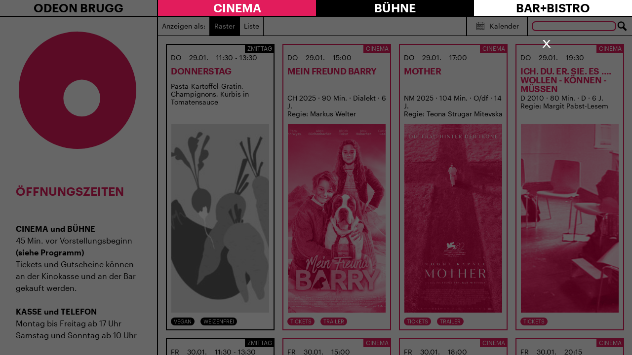

--- FILE ---
content_type: text/html; charset=UTF-8
request_url: https://odeon-brugg.ch/title/asterix-et-obelix-lempire-du-milieu/
body_size: 64073
content:
<!doctype html>
<html lang="de-CH" prefix="og: http://ogp.me/ns# fb: http://ogp.me/ns/fb# website: http://ogp.me/ns/website#">
  <head>
  <meta charset="utf-8">
  <meta http-equiv="x-ua-compatible" content="ie=edge">
  <meta name="viewport" content="width=device-width, initial-scale=1, shrink-to-fit=no">
  <title>ASTERIX &#038; OBELIX IM REICH DER MITTE &#8211; Odeon Brugg</title>
<meta name='robots' content='max-image-preview:large' />
<link rel='dns-prefetch' href='//s.w.org' />
		<script type="text/javascript">
			window._wpemojiSettings = {"baseUrl":"https:\/\/s.w.org\/images\/core\/emoji\/13.0.1\/72x72\/","ext":".png","svgUrl":"https:\/\/s.w.org\/images\/core\/emoji\/13.0.1\/svg\/","svgExt":".svg","source":{"concatemoji":"https:\/\/odeon-brugg.ch\/wp-includes\/js\/wp-emoji-release.min.js?ver=5.7.14"}};
			!function(e,a,t){var n,r,o,i=a.createElement("canvas"),p=i.getContext&&i.getContext("2d");function s(e,t){var a=String.fromCharCode;p.clearRect(0,0,i.width,i.height),p.fillText(a.apply(this,e),0,0);e=i.toDataURL();return p.clearRect(0,0,i.width,i.height),p.fillText(a.apply(this,t),0,0),e===i.toDataURL()}function c(e){var t=a.createElement("script");t.src=e,t.defer=t.type="text/javascript",a.getElementsByTagName("head")[0].appendChild(t)}for(o=Array("flag","emoji"),t.supports={everything:!0,everythingExceptFlag:!0},r=0;r<o.length;r++)t.supports[o[r]]=function(e){if(!p||!p.fillText)return!1;switch(p.textBaseline="top",p.font="600 32px Arial",e){case"flag":return s([127987,65039,8205,9895,65039],[127987,65039,8203,9895,65039])?!1:!s([55356,56826,55356,56819],[55356,56826,8203,55356,56819])&&!s([55356,57332,56128,56423,56128,56418,56128,56421,56128,56430,56128,56423,56128,56447],[55356,57332,8203,56128,56423,8203,56128,56418,8203,56128,56421,8203,56128,56430,8203,56128,56423,8203,56128,56447]);case"emoji":return!s([55357,56424,8205,55356,57212],[55357,56424,8203,55356,57212])}return!1}(o[r]),t.supports.everything=t.supports.everything&&t.supports[o[r]],"flag"!==o[r]&&(t.supports.everythingExceptFlag=t.supports.everythingExceptFlag&&t.supports[o[r]]);t.supports.everythingExceptFlag=t.supports.everythingExceptFlag&&!t.supports.flag,t.DOMReady=!1,t.readyCallback=function(){t.DOMReady=!0},t.supports.everything||(n=function(){t.readyCallback()},a.addEventListener?(a.addEventListener("DOMContentLoaded",n,!1),e.addEventListener("load",n,!1)):(e.attachEvent("onload",n),a.attachEvent("onreadystatechange",function(){"complete"===a.readyState&&t.readyCallback()})),(n=t.source||{}).concatemoji?c(n.concatemoji):n.wpemoji&&n.twemoji&&(c(n.twemoji),c(n.wpemoji)))}(window,document,window._wpemojiSettings);
		</script>
		<style type="text/css">
img.wp-smiley,
img.emoji {
	display: inline !important;
	border: none !important;
	box-shadow: none !important;
	height: 1em !important;
	width: 1em !important;
	margin: 0 .07em !important;
	vertical-align: -0.1em !important;
	background: none !important;
	padding: 0 !important;
}
</style>
	<link rel='stylesheet' id='wp-block-library-css'  href='https://odeon-brugg.ch/wp-includes/css/dist/block-library/style.min.css?ver=5.7.14' type='text/css' media='all' />
<link rel='stylesheet' id='contact-form-7-css'  href='https://odeon-brugg.ch/wp-content/plugins/contact-form-7/includes/css/styles.css?ver=5.4.2' type='text/css' media='all' />
<style id='contact-form-7-inline-css' type='text/css'>
.wpcf7 .wpcf7-recaptcha iframe {margin-bottom: 0;}.wpcf7 .wpcf7-recaptcha[data-align="center"] > div {margin: 0 auto;}.wpcf7 .wpcf7-recaptcha[data-align="right"] > div {margin: 0 0 0 auto;}
</style>
<link rel='stylesheet' id='odeon-survey-css'  href='https://odeon-brugg.ch/wp-content/plugins/odeon-survey/public/css/odeon-survey-public.css?ver=1.0.0' type='text/css' media='all' />
<link rel='stylesheet' id='sage/main.css-css'  href='https://odeon-brugg.ch/wp-content/themes/odeon/dist/styles/main_644b228b.css' type='text/css' media='all' />
<link rel='stylesheet' id='bitterend/fonts.css-css'  href='https://odeon-brugg.ch/wp-content/themes/odeon/dist/fonts/fonts.css' type='text/css' media='all' />
<script type='text/javascript' id='wp-sentry-browser-js-extra'>
/* <![CDATA[ */
var wp_sentry = {"dsn":"https:\/\/2729925293b240a199a506286cd9c077@o71863.ingest.sentry.io\/5986767","tracesSampleRate":"0","release":"9.0.10","environment":"production","content":{"tags":{"wordpress":"5.7.14","language":"de-CH"}}};
/* ]]> */
</script>
<script type='text/javascript' src='https://odeon-brugg.ch/wp-content/plugins/wp-sentry-integration/public/wp-sentry-browser.min.js?ver=4.6.0' id='wp-sentry-browser-js'></script>
<script type='text/javascript' src='https://odeon-brugg.ch/wp-includes/js/jquery/jquery.min.js?ver=3.5.1' id='jquery-core-js'></script>
<script type='text/javascript' src='https://odeon-brugg.ch/wp-includes/js/jquery/jquery-migrate.min.js?ver=3.3.2' id='jquery-migrate-js'></script>
<script type='text/javascript' src='https://odeon-brugg.ch/wp-content/plugins/odeon-survey/public/js/odeon-survey-public.js?ver=1.0.0' id='odeon-survey-js'></script>
<script type='text/javascript' src='https://odeon-brugg.ch/wp-content/themes/odeon/resources/assets/scripts/jquery.lazyloadxt.js?ver=1' id='lazyloadxt-js'></script>
<script type='text/javascript' id='lazyloadxt-js-after'>
jQuery.lazyLoadXT.scrollContainer = '.main';
</script>
<script type='text/javascript' src='https://odeon-brugg.ch/wp-content/themes/odeon/resources/assets/scripts/jquery.lazyloadxt.bg.js?ver=1' id='lazyloadxt-bg-js'></script>
<link rel="https://api.w.org/" href="https://odeon-brugg.ch/wp-json/" /><link rel="alternate" type="application/json" href="https://odeon-brugg.ch/wp-json/wp/v2/title/6969" /><link rel="EditURI" type="application/rsd+xml" title="RSD" href="https://odeon-brugg.ch/xmlrpc.php?rsd" />
<link rel="wlwmanifest" type="application/wlwmanifest+xml" href="https://odeon-brugg.ch/wp-includes/wlwmanifest.xml" /> 
<meta name="generator" content="WordPress 5.7.14" />
<link rel="canonical" href="https://odeon-brugg.ch/title/asterix-et-obelix-lempire-du-milieu/" />
<link rel='shortlink' href='https://odeon-brugg.ch/?p=6969' />
<link rel="alternate" type="application/json+oembed" href="https://odeon-brugg.ch/wp-json/oembed/1.0/embed?url=https%3A%2F%2Fodeon-brugg.ch%2Ftitle%2Fasterix-et-obelix-lempire-du-milieu%2F" />
<link rel="alternate" type="text/xml+oembed" href="https://odeon-brugg.ch/wp-json/oembed/1.0/embed?url=https%3A%2F%2Fodeon-brugg.ch%2Ftitle%2Fasterix-et-obelix-lempire-du-milieu%2F&#038;format=xml" />


<!-- Open Graph data is managed by Alex MacArthur's Complete Open Graph plugin. (v3.4.5) -->
<!-- https://wordpress.org/plugins/complete-open-graph/ -->
<meta property='og:site_name' content='Odeon Brugg' />
<meta property='og:url' content='https://odeon-brugg.ch/title/asterix-et-obelix-lempire-du-milieu/' />
<meta property='og:locale' content='de_CH' />
<meta property='og:description' content='Wir schreiben das Jahr 50 v. Chr. Die Kaiserin von China befindet sich nach einem Staatsstreich, angezettelt von dem verr&auml;terischen Prinzen Deng Tsin Qin, in Gefangenschaft.Mithilfe eines ph&ouml;nizischen H&auml;ndlers und ihrer ergebenen Leibw&auml;chterin fl&uuml;chtet Prinzessin Sass-Yi, die einzige Tochter ' />
<meta property='og:title' content='ASTERIX &#038; OBELIX IM REICH DER MITTE' />
<meta property='og:type' content='article' />
<meta name='twitter:card' content='summary' />
<meta name='twitter:title' content='ASTERIX &#038; OBELIX IM REICH DER MITTE' />
<meta name='twitter:description' content='Wir schreiben das Jahr 50 v. Chr. Die Kaiserin von China befindet sich nach einem Staatsstreich, angezettelt von dem verr&auml;terischen Prinzen Deng Tsin Qin, in Gefangenschaft.Mithilfe eines ph&ouml;nizischen H&auml;ndlers und ihrer ergebenen Leibw&auml;chterin fl&uuml;chtet Prinzessin Sass-Yi, die einzige Tochter ' />
<!-- End Complete Open Graph. | 0.00074195861816406s -->


		<!-- GA Google Analytics @ https://m0n.co/ga -->
		<script>
			(function(i,s,o,g,r,a,m){i['GoogleAnalyticsObject']=r;i[r]=i[r]||function(){
			(i[r].q=i[r].q||[]).push(arguments)},i[r].l=1*new Date();a=s.createElement(o),
			m=s.getElementsByTagName(o)[0];a.async=1;a.src=g;m.parentNode.insertBefore(a,m)
			})(window,document,'script','https://www.google-analytics.com/analytics.js','ga');
			ga('create', 'UA-164767393-8', 'auto');
			ga('send', 'pageview');
		</script>

	<link rel="apple-touch-icon" sizes="180x180" href="/wp-content/uploads/fbrfg/apple-touch-icon.png">
<link rel="icon" type="image/png" sizes="32x32" href="/wp-content/uploads/fbrfg/favicon-32x32.png">
<link rel="icon" type="image/png" sizes="16x16" href="/wp-content/uploads/fbrfg/favicon-16x16.png">
<link rel="manifest" href="/wp-content/uploads/fbrfg/site.webmanifest">
<link rel="mask-icon" href="/wp-content/uploads/fbrfg/safari-pinned-tab.svg" color="#5bbad5">
<link rel="shortcut icon" href="/wp-content/uploads/fbrfg/favicon.ico">
<meta name="msapplication-TileColor" content="#b91d47">
<meta name="msapplication-config" content="/wp-content/uploads/fbrfg/browserconfig.xml">
<meta name="theme-color" content="#ffffff"></head>
  <body class="title-template-default single single-title postid-6969 overflow-hidden overflow-x-hidden asterix-et-obelix-lempire-du-milieu app-data index-data singular-data single-data single-title-data single-title-asterix-et-obelix-lempire-du-milieu-data">
    <div class="flex flex-col h-screen">
      <div class="flex-grow-0">
                <header class="border-b-2 border-black hidden lg:block">
  <div class="block lg:flex">
    <div class="w-full lg:w-1/4 text-center lg:border-r-2 border-black">
      <div class="group flex-1 flex align-items-stretch justify-items-stretch relative">
        <a class="flex-1 font-semibold uppercase text-center text-2xl group-hover:bg-black group-hover:text-white" href="https://odeon-brugg.ch/">Odeon Brugg</a>
                  <ul id="menu-primary-menu" class="absolute top-full -inset-x-px z-10 mt-px hidden group-hover:block z-40"><li id="menu-item-794" class="menu-item menu-item-type-post_type menu-item-object-page menu-item-794 block w-full uppercase bg-white hover:bg-brand-primary text-black hover:text-white border border-black py-px text-center w-full text-lg -mt-px font-medium"><a href="https://odeon-brugg.ch/gutscheine/">Gutscheine</a></li>
<li id="menu-item-597" class="menu-item menu-item-type-post_type menu-item-object-page menu-item-597 block w-full uppercase bg-white hover:bg-brand-primary text-black hover:text-white border border-black py-px text-center w-full text-lg -mt-px font-medium"><a href="https://odeon-brugg.ch/uenterstuetzung/">Mitgliedschaft und Spenden</a></li>
<li id="menu-item-600" class="menu-item menu-item-type-post_type menu-item-object-page menu-item-600 block w-full uppercase bg-white hover:bg-brand-primary text-black hover:text-white border border-black py-px text-center w-full text-lg -mt-px font-medium"><a href="https://odeon-brugg.ch/vermietung/">Räumlichkeiten mieten</a></li>
<li id="menu-item-3250" class="menu-item menu-item-type-post_type menu-item-object-page menu-item-3250 block w-full uppercase bg-white hover:bg-brand-primary text-black hover:text-white border border-black py-px text-center w-full text-lg -mt-px font-medium"><a href="https://odeon-brugg.ch/besuch/">Ihr Besuch</a></li>
<li id="menu-item-598" class="menu-item menu-item-type-post_type menu-item-object-page menu-item-598 block w-full uppercase bg-white hover:bg-brand-primary text-black hover:text-white border border-black py-px text-center w-full text-lg -mt-px font-medium"><a href="https://odeon-brugg.ch/team/">Das Team</a></li>
<li id="menu-item-596" class="menu-item menu-item-type-post_type menu-item-object-page menu-item-596 block w-full uppercase bg-white hover:bg-brand-primary text-black hover:text-white border border-black py-px text-center w-full text-lg -mt-px font-medium"><a href="https://odeon-brugg.ch/100-jahre-odeon/">100 Jahre Odeon Brugg</a></li>
<li id="menu-item-1115" class="menu-item menu-item-type-post_type menu-item-object-page menu-item-1115 block w-full uppercase bg-white hover:bg-brand-primary text-black hover:text-white border border-black py-px text-center w-full text-lg -mt-px font-medium"><a href="https://odeon-brugg.ch/traegerverein/">Kulturhaus und Trägerverein</a></li>
<li id="menu-item-599" class="menu-item menu-item-type-post_type menu-item-object-page menu-item-599 block w-full uppercase bg-white hover:bg-brand-primary text-black hover:text-white border border-black py-px text-center w-full text-lg -mt-px font-medium"><a href="https://odeon-brugg.ch/medienberichte/">Medienberichte</a></li>
<li id="menu-item-1127" class="menu-item menu-item-type-post_type menu-item-object-page menu-item-1127 block w-full uppercase bg-white hover:bg-brand-primary text-black hover:text-white border border-black py-px text-center w-full text-lg -mt-px font-medium"><a href="https://odeon-brugg.ch/impressum/">Impressum</a></li>
<li id="menu-item-2069" class="menu-item menu-item-type-post_type menu-item-object-page menu-item-2069 block w-full uppercase bg-white hover:bg-brand-primary text-black hover:text-white border border-black py-px text-center w-full text-lg -mt-px font-medium"><a href="https://odeon-brugg.ch/intern/">Intern</a></li>
</ul>
              </div>
    </div>
    <div class="w-full lg:w-3/4">
      <nav class="nav-primary flex align-items-stretch justify-items-stretch">
        <div class="group flex-1 flex align-items-stretch justify-items-stretch relative" style="z-index: 60">
          <a class="flex-1 font-semibold uppercase text-center text-2xl bg-brand-primary text-white group-hover:bg-white group-hover:text-brand-primary" href="https://odeon-brugg.ch/cinema">
            Cinema
          </a>
                      <ul id="menu-cinema-menu" class="absolute top-full -inset-x-px z-10 mt-px hidden group-hover:block z-40"><li id="menu-item-13871" class="menu-item menu-item-type-post_type menu-item-object-page menu-item-13871 block w-full uppercase bg-brand-primary hover:bg-black text-white border border-black py-px text-center w-full text-lg -mt-px font-medium"><a href="https://odeon-brugg.ch/brugger-dokumentarfilmtage/">BRUGGER DOKUMENTARFILMTAGE</a></li>
<li id="menu-item-1541" class="menu-item menu-item-type-post_type menu-item-object-page menu-item-1541 block w-full uppercase bg-brand-primary hover:bg-black text-white border border-black py-px text-center w-full text-lg -mt-px font-medium"><a href="https://odeon-brugg.ch/brugger-dokumentarfilmtage/">BRUGGER FILMFESTIVALS</a></li>
<li id="menu-item-1266" class="menu-item menu-item-type-post_type menu-item-object-page menu-item-1266 block w-full uppercase bg-brand-primary hover:bg-black text-white border border-black py-px text-center w-full text-lg -mt-px font-medium"><a href="https://odeon-brugg.ch/architektur/">Architektur</a></li>
<li id="menu-item-14250" class="menu-item menu-item-type-post_type menu-item-object-page menu-item-14250 block w-full uppercase bg-brand-primary hover:bg-black text-white border border-black py-px text-center w-full text-lg -mt-px font-medium"><a href="https://odeon-brugg.ch/imrausch/">IM RAUSCH</a></li>
<li id="menu-item-14287" class="menu-item menu-item-type-post_type menu-item-object-page menu-item-14287 block w-full uppercase bg-brand-primary hover:bg-black text-white border border-black py-px text-center w-full text-lg -mt-px font-medium"><a href="https://odeon-brugg.ch/cinema/filmreihe-filmdrinks/">Filmreihe Filmdrinks</a></li>
<li id="menu-item-11086" class="menu-item menu-item-type-post_type menu-item-object-page menu-item-11086 block w-full uppercase bg-brand-primary hover:bg-black text-white border border-black py-px text-center w-full text-lg -mt-px font-medium"><a href="https://odeon-brugg.ch/35-mm/">35 MM</a></li>
<li id="menu-item-8079" class="menu-item menu-item-type-post_type menu-item-object-page menu-item-8079 block w-full uppercase bg-brand-primary hover:bg-black text-white border border-black py-px text-center w-full text-lg -mt-px font-medium"><a href="https://odeon-brugg.ch/frauen-geschichten/">FRAUEN GESCHICHTEN</a></li>
<li id="menu-item-603" class="menu-item menu-item-type-post_type menu-item-object-page menu-item-603 block w-full uppercase bg-brand-primary hover:bg-black text-white border border-black py-px text-center w-full text-lg -mt-px font-medium"><a href="https://odeon-brugg.ch/kinoreif/">ODEONKinoreif?</a></li>
<li id="menu-item-11963" class="menu-item menu-item-type-post_type menu-item-object-page menu-item-11963 block w-full uppercase bg-brand-primary hover:bg-black text-white border border-black py-px text-center w-full text-lg -mt-px font-medium"><a href="https://odeon-brugg.ch/vorstellungen-mit-filmgespraech/">Vorstellungen mit Filmgespräch</a></li>
<li id="menu-item-2054" class="menu-item menu-item-type-post_type menu-item-object-page menu-item-2054 block w-full uppercase bg-brand-primary hover:bg-black text-white border border-black py-px text-center w-full text-lg -mt-px font-medium"><a href="https://odeon-brugg.ch/cinema/lunchkino/">Lunchkino</a></li>
<li id="menu-item-1270" class="menu-item menu-item-type-post_type menu-item-object-page menu-item-1270 block w-full uppercase bg-brand-primary hover:bg-black text-white border border-black py-px text-center w-full text-lg -mt-px font-medium"><a href="https://odeon-brugg.ch/tea-time/">Teatime</a></li>
<li id="menu-item-3935" class="menu-item menu-item-type-post_type menu-item-object-page menu-item-3935 block w-full uppercase bg-brand-primary hover:bg-black text-white border border-black py-px text-center w-full text-lg -mt-px font-medium"><a href="https://odeon-brugg.ch/anime-night/">Anime</a></li>
<li id="menu-item-6407" class="menu-item menu-item-type-post_type menu-item-object-page menu-item-6407 block w-full uppercase bg-brand-primary hover:bg-black text-white border border-black py-px text-center w-full text-lg -mt-px font-medium"><a href="https://odeon-brugg.ch/cinema/the-ones-we-love/">THE ONES WE LOVE</a></li>
<li id="menu-item-2319" class="menu-item menu-item-type-post_type menu-item-object-page menu-item-2319 block w-full uppercase bg-brand-primary hover:bg-black text-white border border-black py-px text-center w-full text-lg -mt-px font-medium"><a href="https://odeon-brugg.ch/kinderfilme/">KINDER</a></li>
<li id="menu-item-10388" class="menu-item menu-item-type-post_type menu-item-object-page menu-item-10388 block w-full uppercase bg-brand-primary hover:bg-black text-white border border-black py-px text-center w-full text-lg -mt-px font-medium"><a href="https://odeon-brugg.ch/cinema/hello-family-vorpremieren/">HELLO FAMILY VORPREMIEREN</a></li>
<li id="menu-item-1272" class="menu-item menu-item-type-post_type menu-item-object-page menu-item-1272 block w-full uppercase bg-brand-primary hover:bg-black text-white border border-black py-px text-center w-full text-lg -mt-px font-medium"><a href="https://odeon-brugg.ch/kinomagie/">KINOMAGIE</a></li>
<li id="menu-item-3906" class="menu-item menu-item-type-post_type menu-item-object-page menu-item-3906 block w-full uppercase bg-brand-primary hover:bg-black text-white border border-black py-px text-center w-full text-lg -mt-px font-medium"><a href="https://odeon-brugg.ch/odeonair/">ODEONAIR</a></li>
<li id="menu-item-602" class="menu-item menu-item-type-post_type menu-item-object-page menu-item-602 block w-full uppercase bg-brand-primary hover:bg-black text-white border border-black py-px text-center w-full text-lg -mt-px font-medium"><a href="https://odeon-brugg.ch/opera/">Opera</a></li>
<li id="menu-item-8728" class="menu-item menu-item-type-post_type menu-item-object-page menu-item-8728 block w-full uppercase bg-brand-primary hover:bg-black text-white border border-black py-px text-center w-full text-lg -mt-px font-medium"><a href="https://odeon-brugg.ch/filmnacht/">FILMNACHT</a></li>
</ul>
                  </div>
        <div class="group flex-1 flex align-items-stretch justify-items-stretch relative" style="z-index: 60">
          <a class="flex-1 font-semibold uppercase text-center text-2xl bg-black text-white group-hover:bg-white group-hover:text-black" href="https://odeon-brugg.ch/buehne">
            Bühne
          </a>
                      <ul id="menu-buehne-menu" class="absolute top-full -inset-x-px z-10 mt-px hidden group-hover:block z-40"><li id="menu-item-614" class="menu-item menu-item-type-post_type menu-item-object-page menu-item-614 block w-full uppercase bg-black hover:bg-brand-primary text-white border border-white py-px text-center w-full text-lg -mt-px font-medium"><a href="https://odeon-brugg.ch/kinder/">Kinder</a></li>
<li id="menu-item-1094" class="menu-item menu-item-type-post_type menu-item-object-page menu-item-1094 block w-full uppercase bg-black hover:bg-brand-primary text-white border border-white py-px text-center w-full text-lg -mt-px font-medium"><a href="https://odeon-brugg.ch/theater/">KLEINKUNST</a></li>
<li id="menu-item-613" class="menu-item menu-item-type-post_type menu-item-object-page menu-item-613 block w-full uppercase bg-black hover:bg-brand-primary text-white border border-white py-px text-center w-full text-lg -mt-px font-medium"><a href="https://odeon-brugg.ch/musik/">Musik</a></li>
<li id="menu-item-14651" class="menu-item menu-item-type-post_type menu-item-object-page menu-item-14651 block w-full uppercase bg-black hover:bg-brand-primary text-white border border-white py-px text-center w-full text-lg -mt-px font-medium"><a href="https://odeon-brugg.ch/imrausch/">IM RAUSCH</a></li>
<li id="menu-item-612" class="menu-item menu-item-type-post_type menu-item-object-page menu-item-612 block w-full uppercase bg-black hover:bg-brand-primary text-white border border-white py-px text-center w-full text-lg -mt-px font-medium"><a href="https://odeon-brugg.ch/lesung/">Literatur</a></li>
<li id="menu-item-7703" class="menu-item menu-item-type-post_type menu-item-object-page menu-item-7703 block w-full uppercase bg-black hover:bg-brand-primary text-white border border-white py-px text-center w-full text-lg -mt-px font-medium"><a href="https://odeon-brugg.ch/lesezirkel/">LESEZIRKEL</a></li>
<li id="menu-item-2303" class="menu-item menu-item-type-post_type menu-item-object-page menu-item-2303 block w-full uppercase bg-black hover:bg-brand-primary text-white border border-white py-px text-center w-full text-lg -mt-px font-medium"><a href="https://odeon-brugg.ch/talk/">ODEON-TALK</a></li>
</ul>
                  </div>
        <div class="group flex-1 flex align-items-stretch justify-items-stretch relative" style="z-index: 60">
          <a class="flex-1 font-semibold uppercase text-center text-2xl bg-white text-black group-hover:bg-black group-hover:text-white" href="https://odeon-brugg.ch/bar-bistro">
            Bar+Bistro
          </a>
                      <ul id="menu-barbistro" class="absolute top-full -inset-x-px z-10 mt-px hidden group-hover:block z-40"><li id="menu-item-642" class="menu-item menu-item-type-post_type menu-item-object-page menu-item-642 block w-full uppercase bg-white hover:bg-brand-primary text-black hover:text-white border border-black py-px text-center w-full text-lg -mt-px font-medium"><a href="https://odeon-brugg.ch/bistro-page-1/">Zmittag</a></li>
<li id="menu-item-641" class="menu-item menu-item-type-post_type menu-item-object-page menu-item-641 block w-full uppercase bg-white hover:bg-brand-primary text-black hover:text-white border border-black py-px text-center w-full text-lg -mt-px font-medium"><a href="https://odeon-brugg.ch/bistro-page-2/">Bar</a></li>
<li id="menu-item-640" class="menu-item menu-item-type-post_type menu-item-object-page menu-item-640 block w-full uppercase bg-white hover:bg-brand-primary text-black hover:text-white border border-black py-px text-center w-full text-lg -mt-px font-medium"><a href="https://odeon-brugg.ch/bistro-page-3/">Garten</a></li>
<li id="menu-item-2402" class="menu-item menu-item-type-post_type menu-item-object-page menu-item-2402 block w-full uppercase bg-white hover:bg-brand-primary text-black hover:text-white border border-black py-px text-center w-full text-lg -mt-px font-medium"><a href="https://odeon-brugg.ch/tea-time/">Teatime</a></li>
</ul>
                  </div>
      </nav>
    </div>
  </div>
</header>


<header class="border-b-2 border-black block lg:hidden">
  <div class="block lg:flex">
    <div class="w-full lg:w-1/4 text-center lg:border-r-2 border-black px-2 py-4">
      <div class="group flex-1 flex align-items-stretch justify-items-stretch relative">
        <a class="flex-1 font-semibold uppercase text-left text-xl tracking-tighter flex items-center" href="https://odeon-brugg.ch/">
          <svg version="1.1"
            id="logo"
            xmlns="http://www.w3.org/2000/svg"
            xmlns:xlink="http://www.w3.org/1999/xlink"
            x="0px"
            y="0px"
            viewBox="0 0 171.3 171.3"
            style="enable-background:new 0 0 171.3 171.3;"
            xml:space="preserve"
            width="48"
            height="48"
            alt="Odeon Brugg"
            class="float-left mr-2">
            <g>
              <path fill="#E21C5C" d="M65.6,96.4 M4.2,85C3.8,130,40,166.8,85,167.2s81.8-35.8,82.2-80.8S131.4,4.6,86.4,4.2
                C41.4,3.8,4.6,39.9,4.2,85"/>
            </g>
            <circle fill="#FFFFFF" cx="91.6" cy="96.6" r="25.6"/>
          </svg>
          <span>
            Odeon Brugg
          </span>
        </a>
      </div>

      <div class="absolute top-0 right-0 p-6 cursor-pointer group hamburger" data-toggle="#mobile-menu">
        <div class="bg-black h-1.5 w-8 mt-0.5 group-hover:bg-brand-primary line"></div>
        <div class="bg-black h-1.5 w-8 mt-1.5 group-hover:bg-brand-primary line"></div>
        <div class="bg-black h-1.5 w-8 mt-1.5 group-hover:bg-brand-primary line"></div>
      </div>
    </div>
  </div>
  <div class="hidden lg:flex z-50 border-t-2 border-black fixed h-screen w-full bg-white overflow-y-auto pb-4" id="mobile-menu" style="z-index: 60; height: calc(100vh - 80px)">
    <ul>
      <li>
        <a class="block bg-white text-black py-4 px-3 pr-6 w-full font-medium uppercase text-2xl"
          href="https://odeon-brugg.ch/"
          data-accordeon="#menu-primary-menu-1">
          Odeon Brugg
          <span class="float-right text-3xl -mt-0.5">
            >
          </span>
        </a>
                  <ul id="menu-primary-menu-1" class="mt-px block hidden border-b border-black"><li class="menu-item menu-item-type-post_type menu-item-object-page menu-item-794 block w-full uppercase bg-white hover:bg-whitetext-black hover:text-black border border-black py-0.5 px-3 w-full -mt-px"><a href="https://odeon-brugg.ch/gutscheine/">Gutscheine</a></li>
<li class="menu-item menu-item-type-post_type menu-item-object-page menu-item-597 block w-full uppercase bg-white hover:bg-whitetext-black hover:text-black border border-black py-0.5 px-3 w-full -mt-px"><a href="https://odeon-brugg.ch/uenterstuetzung/">Mitgliedschaft und Spenden</a></li>
<li class="menu-item menu-item-type-post_type menu-item-object-page menu-item-600 block w-full uppercase bg-white hover:bg-whitetext-black hover:text-black border border-black py-0.5 px-3 w-full -mt-px"><a href="https://odeon-brugg.ch/vermietung/">Räumlichkeiten mieten</a></li>
<li class="menu-item menu-item-type-post_type menu-item-object-page menu-item-3250 block w-full uppercase bg-white hover:bg-whitetext-black hover:text-black border border-black py-0.5 px-3 w-full -mt-px"><a href="https://odeon-brugg.ch/besuch/">Ihr Besuch</a></li>
<li class="menu-item menu-item-type-post_type menu-item-object-page menu-item-598 block w-full uppercase bg-white hover:bg-whitetext-black hover:text-black border border-black py-0.5 px-3 w-full -mt-px"><a href="https://odeon-brugg.ch/team/">Das Team</a></li>
<li class="menu-item menu-item-type-post_type menu-item-object-page menu-item-596 block w-full uppercase bg-white hover:bg-whitetext-black hover:text-black border border-black py-0.5 px-3 w-full -mt-px"><a href="https://odeon-brugg.ch/100-jahre-odeon/">100 Jahre Odeon Brugg</a></li>
<li class="menu-item menu-item-type-post_type menu-item-object-page menu-item-1115 block w-full uppercase bg-white hover:bg-whitetext-black hover:text-black border border-black py-0.5 px-3 w-full -mt-px"><a href="https://odeon-brugg.ch/traegerverein/">Kulturhaus und Trägerverein</a></li>
<li class="menu-item menu-item-type-post_type menu-item-object-page menu-item-599 block w-full uppercase bg-white hover:bg-whitetext-black hover:text-black border border-black py-0.5 px-3 w-full -mt-px"><a href="https://odeon-brugg.ch/medienberichte/">Medienberichte</a></li>
<li class="menu-item menu-item-type-post_type menu-item-object-page menu-item-1127 block w-full uppercase bg-white hover:bg-whitetext-black hover:text-black border border-black py-0.5 px-3 w-full -mt-px"><a href="https://odeon-brugg.ch/impressum/">Impressum</a></li>
<li class="menu-item menu-item-type-post_type menu-item-object-page menu-item-2069 block w-full uppercase bg-white hover:bg-whitetext-black hover:text-black border border-black py-0.5 px-3 w-full -mt-px"><a href="https://odeon-brugg.ch/intern/">Intern</a></li>
</ul>
              </li>
      <li>
        <a class="block bg-brand-primary text-white py-4 px-3 pr-6 w-full -mt-px font-medium uppercase text-2xl"
          href="https://odeon-brugg.ch/cinema"
          data-accordeon="#menu-cinema-menu-1">
          Cinema
          <span class="float-right text-3xl -mt-0.5">
            >
          </span>
        </a>
                  <ul id="menu-cinema-menu-1" class="mt-px block hidden border-b border-black"><li class="menu-item menu-item-type-post_type menu-item-object-page menu-item-13871 block w-full uppercase bg-brand-primary hover:bg-brand-primary text-white hover:text-white border border-black py-0.5 px-3 w-full -mt-px"><a href="https://odeon-brugg.ch/brugger-dokumentarfilmtage/">BRUGGER DOKUMENTARFILMTAGE</a></li>
<li class="menu-item menu-item-type-post_type menu-item-object-page menu-item-1541 block w-full uppercase bg-brand-primary hover:bg-brand-primary text-white hover:text-white border border-black py-0.5 px-3 w-full -mt-px"><a href="https://odeon-brugg.ch/brugger-dokumentarfilmtage/">BRUGGER FILMFESTIVALS</a></li>
<li class="menu-item menu-item-type-post_type menu-item-object-page menu-item-1266 block w-full uppercase bg-brand-primary hover:bg-brand-primary text-white hover:text-white border border-black py-0.5 px-3 w-full -mt-px"><a href="https://odeon-brugg.ch/architektur/">Architektur</a></li>
<li class="menu-item menu-item-type-post_type menu-item-object-page menu-item-14250 block w-full uppercase bg-brand-primary hover:bg-brand-primary text-white hover:text-white border border-black py-0.5 px-3 w-full -mt-px"><a href="https://odeon-brugg.ch/imrausch/">IM RAUSCH</a></li>
<li class="menu-item menu-item-type-post_type menu-item-object-page menu-item-14287 block w-full uppercase bg-brand-primary hover:bg-brand-primary text-white hover:text-white border border-black py-0.5 px-3 w-full -mt-px"><a href="https://odeon-brugg.ch/cinema/filmreihe-filmdrinks/">Filmreihe Filmdrinks</a></li>
<li class="menu-item menu-item-type-post_type menu-item-object-page menu-item-11086 block w-full uppercase bg-brand-primary hover:bg-brand-primary text-white hover:text-white border border-black py-0.5 px-3 w-full -mt-px"><a href="https://odeon-brugg.ch/35-mm/">35 MM</a></li>
<li class="menu-item menu-item-type-post_type menu-item-object-page menu-item-8079 block w-full uppercase bg-brand-primary hover:bg-brand-primary text-white hover:text-white border border-black py-0.5 px-3 w-full -mt-px"><a href="https://odeon-brugg.ch/frauen-geschichten/">FRAUEN GESCHICHTEN</a></li>
<li class="menu-item menu-item-type-post_type menu-item-object-page menu-item-603 block w-full uppercase bg-brand-primary hover:bg-brand-primary text-white hover:text-white border border-black py-0.5 px-3 w-full -mt-px"><a href="https://odeon-brugg.ch/kinoreif/">ODEONKinoreif?</a></li>
<li class="menu-item menu-item-type-post_type menu-item-object-page menu-item-11963 block w-full uppercase bg-brand-primary hover:bg-brand-primary text-white hover:text-white border border-black py-0.5 px-3 w-full -mt-px"><a href="https://odeon-brugg.ch/vorstellungen-mit-filmgespraech/">Vorstellungen mit Filmgespräch</a></li>
<li class="menu-item menu-item-type-post_type menu-item-object-page menu-item-2054 block w-full uppercase bg-brand-primary hover:bg-brand-primary text-white hover:text-white border border-black py-0.5 px-3 w-full -mt-px"><a href="https://odeon-brugg.ch/cinema/lunchkino/">Lunchkino</a></li>
<li class="menu-item menu-item-type-post_type menu-item-object-page menu-item-1270 block w-full uppercase bg-brand-primary hover:bg-brand-primary text-white hover:text-white border border-black py-0.5 px-3 w-full -mt-px"><a href="https://odeon-brugg.ch/tea-time/">Teatime</a></li>
<li class="menu-item menu-item-type-post_type menu-item-object-page menu-item-3935 block w-full uppercase bg-brand-primary hover:bg-brand-primary text-white hover:text-white border border-black py-0.5 px-3 w-full -mt-px"><a href="https://odeon-brugg.ch/anime-night/">Anime</a></li>
<li class="menu-item menu-item-type-post_type menu-item-object-page menu-item-6407 block w-full uppercase bg-brand-primary hover:bg-brand-primary text-white hover:text-white border border-black py-0.5 px-3 w-full -mt-px"><a href="https://odeon-brugg.ch/cinema/the-ones-we-love/">THE ONES WE LOVE</a></li>
<li class="menu-item menu-item-type-post_type menu-item-object-page menu-item-2319 block w-full uppercase bg-brand-primary hover:bg-brand-primary text-white hover:text-white border border-black py-0.5 px-3 w-full -mt-px"><a href="https://odeon-brugg.ch/kinderfilme/">KINDER</a></li>
<li class="menu-item menu-item-type-post_type menu-item-object-page menu-item-10388 block w-full uppercase bg-brand-primary hover:bg-brand-primary text-white hover:text-white border border-black py-0.5 px-3 w-full -mt-px"><a href="https://odeon-brugg.ch/cinema/hello-family-vorpremieren/">HELLO FAMILY VORPREMIEREN</a></li>
<li class="menu-item menu-item-type-post_type menu-item-object-page menu-item-1272 block w-full uppercase bg-brand-primary hover:bg-brand-primary text-white hover:text-white border border-black py-0.5 px-3 w-full -mt-px"><a href="https://odeon-brugg.ch/kinomagie/">KINOMAGIE</a></li>
<li class="menu-item menu-item-type-post_type menu-item-object-page menu-item-3906 block w-full uppercase bg-brand-primary hover:bg-brand-primary text-white hover:text-white border border-black py-0.5 px-3 w-full -mt-px"><a href="https://odeon-brugg.ch/odeonair/">ODEONAIR</a></li>
<li class="menu-item menu-item-type-post_type menu-item-object-page menu-item-602 block w-full uppercase bg-brand-primary hover:bg-brand-primary text-white hover:text-white border border-black py-0.5 px-3 w-full -mt-px"><a href="https://odeon-brugg.ch/opera/">Opera</a></li>
<li class="menu-item menu-item-type-post_type menu-item-object-page menu-item-8728 block w-full uppercase bg-brand-primary hover:bg-brand-primary text-white hover:text-white border border-black py-0.5 px-3 w-full -mt-px"><a href="https://odeon-brugg.ch/filmnacht/">FILMNACHT</a></li>
</ul>
              </li>
      <li>
        <a class="block bg-black text-white py-4 px-3 pr-6 w-full -mt-px font-medium uppercase text-2xl"
          href="https://odeon-brugg.ch/buehne"
          data-accordeon="#menu-buehne-menu-1">
          Bühne
          <span class="float-right text-3xl -mt-0.5">
            >
          </span>
        </a>
                  <ul id="menu-buehne-menu-1" class="mt-px block hidden border-b border-black"><li class="menu-item menu-item-type-post_type menu-item-object-page menu-item-614 block w-full uppercase bg-black hover:bg-black text-white hover:text-white border border-black py-0.5 px-3 w-full -mt-px"><a href="https://odeon-brugg.ch/kinder/">Kinder</a></li>
<li class="menu-item menu-item-type-post_type menu-item-object-page menu-item-1094 block w-full uppercase bg-black hover:bg-black text-white hover:text-white border border-black py-0.5 px-3 w-full -mt-px"><a href="https://odeon-brugg.ch/theater/">KLEINKUNST</a></li>
<li class="menu-item menu-item-type-post_type menu-item-object-page menu-item-613 block w-full uppercase bg-black hover:bg-black text-white hover:text-white border border-black py-0.5 px-3 w-full -mt-px"><a href="https://odeon-brugg.ch/musik/">Musik</a></li>
<li class="menu-item menu-item-type-post_type menu-item-object-page menu-item-14651 block w-full uppercase bg-black hover:bg-black text-white hover:text-white border border-black py-0.5 px-3 w-full -mt-px"><a href="https://odeon-brugg.ch/imrausch/">IM RAUSCH</a></li>
<li class="menu-item menu-item-type-post_type menu-item-object-page menu-item-612 block w-full uppercase bg-black hover:bg-black text-white hover:text-white border border-black py-0.5 px-3 w-full -mt-px"><a href="https://odeon-brugg.ch/lesung/">Literatur</a></li>
<li class="menu-item menu-item-type-post_type menu-item-object-page menu-item-7703 block w-full uppercase bg-black hover:bg-black text-white hover:text-white border border-black py-0.5 px-3 w-full -mt-px"><a href="https://odeon-brugg.ch/lesezirkel/">LESEZIRKEL</a></li>
<li class="menu-item menu-item-type-post_type menu-item-object-page menu-item-2303 block w-full uppercase bg-black hover:bg-black text-white hover:text-white border border-black py-0.5 px-3 w-full -mt-px"><a href="https://odeon-brugg.ch/talk/">ODEON-TALK</a></li>
</ul>
              </li>
      <li>
        <a class="block bg-white text-black py-4 px-3 pr-6 w-full -mt-px font-medium uppercase text-2xl"
          href="https://odeon-brugg.ch/bar-bistro"
          data-accordeon="#menu-barbistro-1">
          Bar+Bistro
          <span class="float-right text-3xl -mt-0.5">
            >
          </span>
        </a>
                  <ul id="menu-barbistro-1" class="mt-px block hidden border-b border-black"><li class="menu-item menu-item-type-post_type menu-item-object-page menu-item-642 block w-full uppercase bg-white hover:bg-whitetext-black hover:text-black border border-black py-0.5 px-3 w-full -mt-px"><a href="https://odeon-brugg.ch/bistro-page-1/">Zmittag</a></li>
<li class="menu-item menu-item-type-post_type menu-item-object-page menu-item-641 block w-full uppercase bg-white hover:bg-whitetext-black hover:text-black border border-black py-0.5 px-3 w-full -mt-px"><a href="https://odeon-brugg.ch/bistro-page-2/">Bar</a></li>
<li class="menu-item menu-item-type-post_type menu-item-object-page menu-item-640 block w-full uppercase bg-white hover:bg-whitetext-black hover:text-black border border-black py-0.5 px-3 w-full -mt-px"><a href="https://odeon-brugg.ch/bistro-page-3/">Garten</a></li>
<li class="menu-item menu-item-type-post_type menu-item-object-page menu-item-2402 block w-full uppercase bg-white hover:bg-whitetext-black hover:text-black border border-black py-0.5 px-3 w-full -mt-px"><a href="https://odeon-brugg.ch/tea-time/">Teatime</a></li>
</ul>
              </li>
    </ul>
    <div class="border-t-2 border-black">
      <div class="flex mt-2 items-center">
        <a href="https://www.instagram.com/odeon_brugg/" class="flex-1 p-3 flex justify-center text-brand-primary hover:text-black" target="_blank" rel="external">
          <svg version="1.1" id="Layer_1" xmlns="http://www.w3.org/2000/svg" xmlns:xlink="http://www.w3.org/1999/xlink" x="0px" y="0px"
	 viewBox="0 0 16 16" style="enable-background:new 0 0 16 16;" xml:space="preserve" width="24" height="24" fill="currentColor">
<path d="M11.2,5.7c-0.5,0-0.9-0.4-0.9-0.9c0-0.5,0.4-0.9,0.9-0.9c0.5,0,0.9,0.4,0.9,0.9C12.2,5.3,11.7,5.7,11.2,5.7
	 M8,11.2c-1.8,0-3.2-1.5-3.2-3.2c0-1.8,1.5-3.2,3.2-3.2c1.8,0,3.2,1.5,3.2,3.2C11.2,9.8,9.8,11.2,8,11.2 M11.7,2.9H4.3
	c-0.8,0-1.4,0.6-1.4,1.4v7.4c0,0.8,0.6,1.4,1.4,1.4h7.4c0.8,0,1.4-0.6,1.4-1.4V4.3C13.1,3.5,12.5,2.9,11.7,2.9"/>
<path d="M8,5.7c-1.3,0-2.3,1-2.3,2.3c0,1.3,1,2.3,2.3,2.3c1.3,0,2.3-1,2.3-2.3C10.3,6.7,9.3,5.7,8,5.7"/>
<path d="M14,11.7c0,1.3-1,2.3-2.3,2.3H4.3C3,14,2,13,2,11.7V4.3C2,3,3,2,4.3,2h7.4C13,2,14,3,14,4.3V11.7z M13.5,0.1
	H2.5c-1.3,0-2.3,1.1-2.3,2.3v11.1c0,1.3,1.1,2.3,2.3,2.3h11.1c1.3,0,2.3-1.1,2.3-2.3V2.5C15.9,1.2,14.8,0.1,13.5,0.1"/>
</svg>
        </a>
        <a href="https://www.facebook.com/odeonbrugg" class="flex-1 p-3 flex justify-center text-brand-primary hover:text-black" target="_blank" rel="external">
          <svg version="1.1" id="Layer_1" xmlns="http://www.w3.org/2000/svg" xmlns:xlink="http://www.w3.org/1999/xlink" x="0px" y="0px"
	 viewBox="0 0 16 16" style="enable-background:new 0 0 16 16;" xml:space="preserve" fill="currentColor" width="24" height="24">
<path d="M13.6,0.1H2.4c-1.3,0-2.3,1-2.3,2.3v11.2c0,1.3,1,2.3,2.3,2.3h4.7v-5.6H5.2V7.5h1.9V5.6c0-1.5,1.2-2.8,2.8-2.8
	h2.8v2.8H9.9v1.9h2.8l-0.5,2.8H9.9v5.6h3.7c1.3,0,2.3-1,2.3-2.3V2.4C15.9,1.1,14.9,0.1,13.6,0.1"/>
</svg>
        </a>
        <a href="mailto:info@odeon-brugg.ch" class="flex-1 p-3 flex justify-center text-brand-primary hover:text-black" target="_blank" rel="external">
          <svg version="1.1" id="Layer_1" xmlns="http://www.w3.org/2000/svg" xmlns:xlink="http://www.w3.org/1999/xlink" x="0px" y="0px"
	 viewBox="0 0 24 16" style="enable-background:new 0 0 24 16;" xml:space="preserve" width="30" height="24" fill="currentColor">
<polygon points="15.1,8.1 21.7,12.2 21.7,3.8 "/>
<polygon points="2.3,3.8 2.3,12.2 8.9,8.1 "/>
<path d="M20.5,1.4H3.5c-0.6,0-1.1,0.4-1.2,1L12,8.7l9.6-6.3C21.5,1.8,21.1,1.4,20.5,1.4"/>
<path d="M14,8.8L12.3,10c-0.1,0.1-0.2,0.1-0.3,0.1c-0.1,0-0.2,0-0.3-0.1L10,8.8l-7.6,4.8c0.1,0.6,0.6,1,1.2,1h16.9
	c0.6,0,1.1-0.4,1.2-1L14,8.8z"/>
</svg>
        </a>
        <a href="https://www.google.com/maps/place/Kulturhaus+ODEON+BRUGG/@47.4814414,8.2086684,15z/data=!4m5!3m4!1s0x0:0xc2bf3504d971f2a!8m2!3d47.4814111!4d8.2087543" class="flex-1 p-3 flex justify-center text-brand-primary hover:text-black" target="_blank" rel="external">
          <svg version="1.1" id="Layer_1" xmlns="http://www.w3.org/2000/svg" xmlns:xlink="http://www.w3.org/1999/xlink" x="0px" y="0px"
	 viewBox="0 0 16 16" style="enable-background:new 0 0 16 16;" xml:space="preserve" fill="currentColor" width="24" height="24">
<path d="M12.7,2.7C11.7,1.1,10,0,8.1,0C8,0,8,0,7.9,0C6,0,4.3,1.1,3.3,2.7c-1,1.7-1,3.7-0.1,5.5l3.9,7.2c0,0,0,0,0,0
	c0.2,0.3,0.5,0.5,0.8,0.5c0.3,0,0.7-0.2,0.8-0.5c0,0,0,0,0,0l3.9-7.2C13.7,6.5,13.7,4.4,12.7,2.7"/>
<path style="fill: white" d="M7.3,6c-1,0-1.8-0.8-1.8-1.8s0.8-1.8,1.8-1.8c1,0,1.8,0.8,1.8,1.8S8.3,6,7.3,6"/>
</svg>
        </a>
        <a href="/homepage/newsletter" class="flex-1 p-3 flex justify-center text-brand-primary hover:text-black">
          Newsletter
        </a>
      </div>
      <a href="#" data-accordeon="#opening-2" class="block p-3 text-brand-primary font-bold">
        <span class="inline-block">></span> ÖFFNUNGSZEITEN
      </a>
      <div class="hidden p-3 px-4 pt-0 text-sm" id="opening-2">
        <div style="margin-top: -1em;"></div>
        <h2 class="text-brand-primary font-medium uppercase text-2xl my-6 hidden"><strong>Öffnungszeiten</strong></h2>
<p>&nbsp;</p>
<h1><strong>CINEMA und BÜHNE<br />
</strong>45 Min. vor Vorstellungsbeginn <strong><a href="https://odeon-brugg.ch">(siehe Programm)</a></strong></h1>
<h1>Tickets und Gutscheine können an der Kinokasse und an der Bar gekauft werden.</h1>
<h1></h1>
<h3 class="font-semibold mt-3 text-sm"><strong>KASSE und TELEFON</strong></h3>
<p>Montag bis Freitag ab 17 Uhr<br />
Samstag und Sonntag ab 10 Uhr</p>
<h3 class="font-semibold mt-3 text-sm"></h3>
<h3 class="font-semibold mt-3 text-sm"><strong>BAR+BISTRO</strong></h3>
<div>Montag bis Donnerstag  11.30 Uhr bis 23 Uhr</div>
<div>Freitag  11.30 Uhr bis 24 Uhr</div>
<div>Samstag  17 Uhr bis 24 Uhr</div>
<div>Sonntag  17 Uhr bis 22 Uhr</div>
<div></div>
<h3 class="font-semibold mt-3 text-sm"><strong>ZMITTAG</strong></h3>
<p>Montag bis Freitag 11.30 Uhr bis 13.30 Uhr</p>
<p>&nbsp;</p>
<p>&nbsp;</p>
<p>&nbsp;</p>
<p>&nbsp;</p>
      </div>
      <div class="space-y-4 px-4 text-sm">
         <p>056 450 35 65<br />
<a href="mailto:info@odeon-brugg.ch">info@odeon-brugg.ch</a></p>
<p>Bahnhofplatz 11<br />
5200 Brugg</p>
<p><img loading="lazy" class="alignnone wp-image-14318 " src="https://odeon-brugg.ch/wp-content/uploads/2025/08/website_unterstützung_sponsoren_logos-300x135.png" alt="" width="551" height="248" srcset="https://odeon-brugg.ch/wp-content/uploads/2025/08/website_unterstützung_sponsoren_logos-300x135.png 300w, https://odeon-brugg.ch/wp-content/uploads/2025/08/website_unterstützung_sponsoren_logos.png 567w" sizes="(max-width: 551px) 100vw, 551px" /></p>

      </div>
    </div>
  </div>
</header>
      </div>
      <div class="flex flex-1 h-full overflow-hidden" role="document">
        
                <aside class="flex-col hidden h-full px-8 overflow-y-auto border-r-2 border-black lg:flex lg:w-1/4 justify-items-stretch">
                      <div class="flex-grow-0">
              <a href="https://odeon-brugg.ch/">
                <svg version="1.1"
                  id="logo"
                  xmlns="http://www.w3.org/2000/svg"
                  xmlns:xlink="http://www.w3.org/1999/xlink"
                  x="0px"
                  y="0px"
                  viewBox="0 0 171.3 171.3"
                  style="enable-background:new 0 0 171.3 171.3;"
                  xml:space="preserve"
                  width="250"
                  height="250"
                  alt="Odeon Brugg"
                  class="mt-6 mb-10">
                  <g>
                    <path fill="#E21C5C" d="M65.6,96.4 M4.2,85C3.8,130,40,166.8,85,167.2s81.8-35.8,82.2-80.8S131.4,4.6,86.4,4.2
                      C41.4,3.8,4.6,39.9,4.2,85"/>
                  </g>
                  <circle fill="#FFFFFF" cx="91.6" cy="96.6" r="25.6" id="eye"/>
                </svg>
              </a>
            </div>
          
          <div class="flex-1">
            <div>
              <h2 class="my-6 text-2xl font-medium uppercase text-brand-primary"><strong>Öffnungszeiten</strong></h2>
<p>&nbsp;</p>
<h1><strong>CINEMA und BÜHNE<br />
</strong>45 Min. vor Vorstellungsbeginn <strong><a href="https://odeon-brugg.ch">(siehe Programm)</a></strong></h1>
<h1>Tickets und Gutscheine können an der Kinokasse und an der Bar gekauft werden.</h1>
<h1></h1>
<h3 class="mt-6 font-semibold"><strong>KASSE und TELEFON</strong></h3>
<p>Montag bis Freitag ab 17 Uhr<br />
Samstag und Sonntag ab 10 Uhr</p>
<h3 class="mt-6 font-semibold"></h3>
<h3 class="mt-6 font-semibold"><strong>BAR+BISTRO</strong></h3>
<div>Montag bis Donnerstag  11.30 Uhr bis 23 Uhr</div>
<div>Freitag  11.30 Uhr bis 24 Uhr</div>
<div>Samstag  17 Uhr bis 24 Uhr</div>
<div>Sonntag  17 Uhr bis 22 Uhr</div>
<div></div>
<h3 class="mt-6 font-semibold"><strong>ZMITTAG</strong></h3>
<p>Montag bis Freitag 11.30 Uhr bis 13.30 Uhr</p>
<p>&nbsp;</p>
<p>&nbsp;</p>
<p>&nbsp;</p>
<p>&nbsp;</p>
            </div>
          </div>


          <div class="flex-grow-0 pt-4 pb-6 text-xs">
                          <div class="flex items-center w-full mb-6 space-x-2">
                <a href="https://www.instagram.com/odeon_brugg/" class="flex-1 inline-block text-brand-primary hover:text-black" target="_blank" rel="external">
                  <svg version="1.1" id="Layer_1" xmlns="http://www.w3.org/2000/svg" xmlns:xlink="http://www.w3.org/1999/xlink" x="0px" y="0px"
	 viewBox="0 0 16 16" style="enable-background:new 0 0 16 16;" xml:space="preserve" width="24" height="24" fill="currentColor">
<path d="M11.2,5.7c-0.5,0-0.9-0.4-0.9-0.9c0-0.5,0.4-0.9,0.9-0.9c0.5,0,0.9,0.4,0.9,0.9C12.2,5.3,11.7,5.7,11.2,5.7
	 M8,11.2c-1.8,0-3.2-1.5-3.2-3.2c0-1.8,1.5-3.2,3.2-3.2c1.8,0,3.2,1.5,3.2,3.2C11.2,9.8,9.8,11.2,8,11.2 M11.7,2.9H4.3
	c-0.8,0-1.4,0.6-1.4,1.4v7.4c0,0.8,0.6,1.4,1.4,1.4h7.4c0.8,0,1.4-0.6,1.4-1.4V4.3C13.1,3.5,12.5,2.9,11.7,2.9"/>
<path d="M8,5.7c-1.3,0-2.3,1-2.3,2.3c0,1.3,1,2.3,2.3,2.3c1.3,0,2.3-1,2.3-2.3C10.3,6.7,9.3,5.7,8,5.7"/>
<path d="M14,11.7c0,1.3-1,2.3-2.3,2.3H4.3C3,14,2,13,2,11.7V4.3C2,3,3,2,4.3,2h7.4C13,2,14,3,14,4.3V11.7z M13.5,0.1
	H2.5c-1.3,0-2.3,1.1-2.3,2.3v11.1c0,1.3,1.1,2.3,2.3,2.3h11.1c1.3,0,2.3-1.1,2.3-2.3V2.5C15.9,1.2,14.8,0.1,13.5,0.1"/>
</svg>
                </a>
                <a href="https://www.facebook.com/odeonbrugg" class="flex-1 inline-block text-brand-primary hover:text-black" target="_blank" rel="external">
                  <svg version="1.1" id="Layer_1" xmlns="http://www.w3.org/2000/svg" xmlns:xlink="http://www.w3.org/1999/xlink" x="0px" y="0px"
	 viewBox="0 0 16 16" style="enable-background:new 0 0 16 16;" xml:space="preserve" fill="currentColor" width="24" height="24">
<path d="M13.6,0.1H2.4c-1.3,0-2.3,1-2.3,2.3v11.2c0,1.3,1,2.3,2.3,2.3h4.7v-5.6H5.2V7.5h1.9V5.6c0-1.5,1.2-2.8,2.8-2.8
	h2.8v2.8H9.9v1.9h2.8l-0.5,2.8H9.9v5.6h3.7c1.3,0,2.3-1,2.3-2.3V2.4C15.9,1.1,14.9,0.1,13.6,0.1"/>
</svg>
                </a>
                <a href="mailto:info@odeon-brugg.ch" class="flex-1 inline-block text-brand-primary hover:text-black">
                  <svg version="1.1" id="Layer_1" xmlns="http://www.w3.org/2000/svg" xmlns:xlink="http://www.w3.org/1999/xlink" x="0px" y="0px"
	 viewBox="0 0 24 16" style="enable-background:new 0 0 24 16;" xml:space="preserve" width="30" height="24" fill="currentColor">
<polygon points="15.1,8.1 21.7,12.2 21.7,3.8 "/>
<polygon points="2.3,3.8 2.3,12.2 8.9,8.1 "/>
<path d="M20.5,1.4H3.5c-0.6,0-1.1,0.4-1.2,1L12,8.7l9.6-6.3C21.5,1.8,21.1,1.4,20.5,1.4"/>
<path d="M14,8.8L12.3,10c-0.1,0.1-0.2,0.1-0.3,0.1c-0.1,0-0.2,0-0.3-0.1L10,8.8l-7.6,4.8c0.1,0.6,0.6,1,1.2,1h16.9
	c0.6,0,1.1-0.4,1.2-1L14,8.8z"/>
</svg>
                </a>
                <a href="https://www.google.com/maps/place/Kulturhaus+ODEON+BRUGG/@47.4814414,8.2086684,15z/data=!4m5!3m4!1s0x0:0xc2bf3504d971f2a!8m2!3d47.4814111!4d8.2087543" class="flex-1 inline-block text-brand-primary hover:text-black" target="_blank" rel="external">
                  <svg version="1.1" id="Layer_1" xmlns="http://www.w3.org/2000/svg" xmlns:xlink="http://www.w3.org/1999/xlink" x="0px" y="0px"
	 viewBox="0 0 16 16" style="enable-background:new 0 0 16 16;" xml:space="preserve" fill="currentColor" width="24" height="24">
<path d="M12.7,2.7C11.7,1.1,10,0,8.1,0C8,0,8,0,7.9,0C6,0,4.3,1.1,3.3,2.7c-1,1.7-1,3.7-0.1,5.5l3.9,7.2c0,0,0,0,0,0
	c0.2,0.3,0.5,0.5,0.8,0.5c0.3,0,0.7-0.2,0.8-0.5c0,0,0,0,0,0l3.9-7.2C13.7,6.5,13.7,4.4,12.7,2.7"/>
<path style="fill: white" d="M7.3,6c-1,0-1.8-0.8-1.8-1.8s0.8-1.8,1.8-1.8c1,0,1.8,0.8,1.8,1.8S8.3,6,7.3,6"/>
</svg>
                </a>
                <a href="/homepage/newsletter" class="flex-1 inline-block text-brand-primary hover:text-black">
                  Newsletter
                </a>
              </div>
                        <div class="space-y-4">
                              <p>056 450 35 65<br />
<a href="mailto:info@odeon-brugg.ch">info@odeon-brugg.ch</a></p>
<p>Bahnhofplatz 11<br />
5200 Brugg</p>
<p><img loading="lazy" class="alignnone wp-image-14318 " src="https://odeon-brugg.ch/wp-content/uploads/2025/08/website_unterstützung_sponsoren_logos-300x135.png" alt="" width="551" height="248" srcset="https://odeon-brugg.ch/wp-content/uploads/2025/08/website_unterstützung_sponsoren_logos-300x135.png 300w, https://odeon-brugg.ch/wp-content/uploads/2025/08/website_unterstützung_sponsoren_logos.png 567w" sizes="(max-width: 551px) 100vw, 551px" /></p>

                          </div>
          </div>
        </aside>
        
        
        <main class="main w-full lg:w-3/4 overflow-y-auto">
          
                      <div class="flex items-stretch w-full text-xs border-b-2 border-black lg:border-b">
  <div class="flex items-stretch flex-1">
    <div class="flex items-center px-2 py-2 border-r border-black">
      Anzeigen als:
    </div>
    <a href="https://odeon-brugg.ch/"
      class="flex items-center px-2 py-2 border-l border-r border-black cursor-pointer
      bg-black text-white">
      Raster
    </a>
    <a href="https://odeon-brugg.ch/?mode=list"
      class="flex items-center px-2 py-2 border-l lg:border-r border-black cursor-pointer
      bg-white text-black hover:bg-black hover:text-white
      pr-3 lg:pr-2
      ">
      Liste
    </a>
  </div>
  <div class="flex flex-grow-0 justify-self-end">
    <div class="relative z-50 flex border-l-2 border-black cursor-pointer group">
      <div class="flex items-center px-4 py-2 group-hover:bg-black group-hover:text-white" data-calendar>
        <div class="flex-grow-0">
          <svg version="1.1" id="Layer_1" xmlns="http://www.w3.org/2000/svg" xmlns:xlink="http://www.w3.org/1999/xlink" x="0px" y="0px"
	 viewBox="0 0 16 16" style="enable-background:new 0 0 16 16;" xml:space="preserve" fill="currentColor" width="22" height="22">
<path d="M5.1,3.5c-0.6,0-1.2,0-1.7,0c-0.2,0-0.4,0.2-0.5,0.4c0,0.4,0,0.8,0,1.2h10.2c0,0,0,0,0-0.1c0-0.3,0-0.6,0-0.9
	c0-0.4-0.2-0.6-0.6-0.6c-0.5,0-0.9,0-1.4,0h-0.3c0,0.2,0,0.3,0,0.5c0,0.2-0.1,0.3-0.3,0.3c-0.2,0-0.2-0.1-0.3-0.3c0-0.2,0-0.3,0-0.5
	H5.6c0,0.2,0,0.3,0,0.5c0,0.2-0.1,0.3-0.3,0.3C5.2,4.3,5.1,4.2,5.1,4C5.1,3.9,5.1,3.7,5.1,3.5 M13.1,5.6H2.9v0.2c0,2.2,0,4.5,0,6.7
	c0,0.5,0.2,0.6,0.6,0.6c3,0,6,0,8.9,0c0.5,0,0.6-0.2,0.6-0.6c0-2.2,0-4.5,0-6.7V5.6z M5.1,3c0-0.2,0-0.3,0-0.5
	c0-0.2,0.1-0.3,0.3-0.3c0.2,0,0.3,0.1,0.3,0.3c0,0.1,0,0.3,0,0.4h4.7c0-0.2,0-0.3,0-0.5c0-0.2,0.1-0.3,0.3-0.3
	c0.2,0,0.3,0.1,0.3,0.3c0,0.1,0,0.2,0,0.2V3h0.2c0.5,0,0.9,0,1.4,0c0.7,0,1.1,0.4,1.1,1.1c0,1.8,0,3.7,0,5.5c0,1,0,2,0,2.9
	c0,0.7-0.4,1.2-1.2,1.2c-3,0-6,0-9,0c-0.7,0-1.2-0.4-1.2-1.2c0-2.8,0-5.6,0-8.4C2.4,3.4,2.8,3,3.5,3C4.1,3,4.6,3,5.1,3"/>
<path d="M8.6,10.6H7.4v1.3h1.3V10.6z M9.2,11.3c0,0.3,0,0.6,0,0.9c0,0.2-0.1,0.3-0.3,0.3c-0.6,0-1.1,0-1.7,0c-0.2,0-0.3-0.1-0.3-0.3
	c0-0.6,0-1.2,0-1.7c0-0.2,0.1-0.3,0.3-0.3c0.6,0,1.1,0,1.7,0c0.2,0,0.3,0.1,0.3,0.3C9.2,10.7,9.2,11,9.2,11.3"/>
<path d="M4.2,8.8h1.3V7.5H4.2V8.8z M4.9,6.9c0.3,0,0.6,0,0.9,0C5.9,7,6,7,6,7.2C6,7.8,6,8.4,6,9c0,0.2-0.1,0.3-0.3,0.3
	c-0.6,0-1.2,0-1.7,0C3.8,9.3,3.7,9.2,3.7,9c0-0.6,0-1.1,0-1.7C3.7,7,3.8,7,4,6.9C4.3,6.9,4.6,6.9,4.9,6.9"/>
<path d="M7.3,8.8h1.3V7.5H7.3V8.8z M8,6.9c0.3,0,0.6,0,0.9,0C9.1,7,9.2,7,9.2,7.3c0,0.6,0,1.2,0,1.7c0,0.2-0.1,0.3-0.3,0.3
	c-0.6,0-1.2,0-1.7,0C6.9,9.3,6.8,9.2,6.8,9c0-0.6,0-1.2,0-1.7C6.8,7,6.9,7,7.1,6.9C7.4,6.9,7.7,6.9,8,6.9"/>
<path d="M11.8,7.5h-1.3v1.3h1.3V7.5z M12.3,8.1c0,0.3,0,0.6,0,0.9c0,0.2-0.1,0.3-0.3,0.3c-0.6,0-1.2,0-1.8,0C10.1,9.3,10,9.2,10,9
	c0-0.6,0-1.2,0-1.7C10,7,10.1,7,10.3,7c0.6,0,1.2,0,1.7,0c0.2,0,0.3,0.1,0.3,0.3C12.3,7.6,12.3,7.8,12.3,8.1"/>
<path d="M4.2,11.9h1.3v-1.3H4.2V11.9z M3.7,11.3c0-0.3,0-0.6,0-0.9c0-0.2,0.1-0.3,0.3-0.3c0.6,0,1.2,0,1.7,0c0.2,0,0.3,0.1,0.3,0.3
	c0,0.6,0,1.2,0,1.7c0,0.2-0.1,0.3-0.3,0.3c-0.6,0-1.2,0-1.7,0c-0.2,0-0.3-0.1-0.3-0.3C3.7,11.8,3.7,11.6,3.7,11.3"/>
<path d="M10.5,11.9h1.3v-1.3h-1.3V11.9z M12.3,11.3c0,0.3,0,0.6,0,0.9c0,0.2-0.1,0.3-0.3,0.3c-0.6,0-1.2,0-1.7,0
	c-0.2,0-0.3-0.1-0.3-0.3c0-0.6,0-1.2,0-1.7c0-0.2,0.1-0.3,0.3-0.3c0.6,0,1.2,0,1.7,0c0.2,0,0.3,0.1,0.3,0.3
	C12.3,10.7,12.3,11,12.3,11.3"/>
</svg>
        </div>
        <div class="flex-1 pl-2">
          Kalender
        </div>
      </div>
      <div class="absolute right-0 z-10 hidden mt-px bg-white top-full -inset-x-32 group-hover:block lg:right-auto">
        <div class="datepicker"></div>
      </div>
    </div>
    <div class="hidden px-2 border-l-2 border-black lg:flex">
      <form method="GET" action="/" class="flex items-center">
        <div class="flex-1">
          <input type="search" name="s" class="px-2 border-2 rounded-lg border-brand-primary focus:outline-none focus:ring-2 focus:ring-brand-secondary" value="">
        </div>
        <button type="submit" class="flex-grow-0 cursor-pointer">
          <svg version="1.1" id="Layer_1" xmlns="http://www.w3.org/2000/svg" xmlns:xlink="http://www.w3.org/1999/xlink" x="0px" y="0px"
	 viewBox="0 0 16 16" style="enable-background:new 0 0 16 16;" xml:space="preserve" width="24" height="24" fill="currentColor">
<path d="M3.4,6.4c0,1.8,1.4,3.2,3.2,3.2c1.8,0,3.2-1.4,3.2-3.2c0-1.8-1.4-3.2-3.2-3.2C4.8,3.2,3.4,4.7,3.4,6.4 M6.3,1.6h0.6
	c0.2,0,0.4,0,0.6,0.1c3.3,0.6,5,4.4,3.2,7.3c0,0,0,0.1-0.1,0.1c0.4,0.4,0.9,0.9,1.3,1.3c0.7,0.7,1.3,1.3,2,2c0.4,0.4,0.4,0.8,0,1.2
	c-0.1,0.1-0.3,0.3-0.4,0.4c-0.2,0.2-0.3,0.3-0.6,0.4h-0.2c-0.3-0.1-0.5-0.2-0.7-0.4c-1.1-1.1-2.1-2.1-3.2-3.2
	c-0.1-0.1-0.1-0.1-0.2,0c-0.9,0.4-1.9,0.6-2.9,0.4c-1.9-0.3-3.4-1.8-3.8-3.6C1.9,7.2,1.9,7,1.8,6.7V6.1c0-0.2,0-0.3,0.1-0.5
	c0.3-1.8,1.7-3.4,3.5-3.8C5.7,1.7,6,1.7,6.3,1.6"/>
</svg>
        </button>
      </form>
    </div>
  </div>
</div>

<div class="grid grid-cols-1 sm:grid-cols-2 lg:grid-cols-3 xl:grid-cols-4 p-4 gap-4">
    
        <div class="block md:hidden pb-4 ">
    <div class="flex-1">
      <div>
        <h2 class="text-brand-primary font-medium uppercase text-2xl my-6"><strong>Öffnungszeiten</strong></h2>
<p>&nbsp;</p>
<h1><strong>CINEMA und BÜHNE<br />
</strong>45 Min. vor Vorstellungsbeginn <strong><a href="https://odeon-brugg.ch">(siehe Programm)</a></strong></h1>
<h1>Tickets und Gutscheine können an der Kinokasse und an der Bar gekauft werden.</h1>
<h1></h1>
<h3 class="font-semibold mt-6"><strong>KASSE und TELEFON</strong></h3>
<p>Montag bis Freitag ab 17 Uhr<br />
Samstag und Sonntag ab 10 Uhr</p>
<h3 class="font-semibold mt-6"></h3>
<h3 class="font-semibold mt-6"><strong>BAR+BISTRO</strong></h3>
<div>Montag bis Donnerstag  11.30 Uhr bis 23 Uhr</div>
<div>Freitag  11.30 Uhr bis 24 Uhr</div>
<div>Samstag  17 Uhr bis 24 Uhr</div>
<div>Sonntag  17 Uhr bis 22 Uhr</div>
<div></div>
<h3 class="font-semibold mt-6"><strong>ZMITTAG</strong></h3>
<p>Montag bis Freitag 11.30 Uhr bis 13.30 Uhr</p>
<p>&nbsp;</p>
<p>&nbsp;</p>
<p>&nbsp;</p>
<p>&nbsp;</p>
      </div>
    </div>
  </div>

    
                         <style type="text/css">
#preview-15494-regular {
  background-color: #ffffff;
    border-color: #000000;
  }

#preview-15494-regular .border-color {
  border-color: #000000;
}

#preview-15494-regular .bg-color {
    background-color: #000000;
  }

#preview-15494-regular .text-color {
  color: #000000;
}

#preview-15494-regular .title-color {
  color: #E21C5C;
}

#preview-15494-regular .bg-title-color {
  background-color: #000000;
}

#preview-15494-regular .text-background-color {
  color: #ffffff;
}

#preview-15494-regular .bg-title-color.hover\:bg-black:hover {
  background-color: #000;
}
#preview-15494-regular .bg-title-color.hover\:text-white:hover {
  color: #fff;
}
</style>

<div class="border-2 group flex flex-col  relative "
  id="preview-15494-regular"
    >

      <span class="bg-color border border-color absolute -top-px -right-px -mt-px -mr-px text-white text-xs uppercase px-1 py-0.25 flex items-center" style="font-size: 75%">
      <span class="flex-grow-0">
              </span>
      <span class="flex-1">
        Zmittag
      </span>
    </span>
  
  <div class="flex-grow-0 h-40 text-color">
    
    <header class="flex px-2 py-2 pt-4 space-x-4 text-sm">
            <div>
        DO
      </div>
      <div data-day="20260129">
                  29.01.
              </div>
      <div>
        11:30 - 13:30
      </div>
    </header>

    
    <div class="px-2">
              <h2 class="text-lg font-semibold leading-none tracking-tight uppercase break-words h-14 title-color">DONNERSTAG</h2>
          </div>

    
    
    
          <div class="px-2 py-2 -mt-8 text-xs">
        Pasta-Kartoffel-Gratin, Champignons, Kürbis in Tomatensauce
      </div>
      </div>

  <div class="flex flex-1">
    
          <div class="flex flex-1 px-2 overflow-hidden">
        <div class="relative flex-1 overflow-hidden border border-white md:h-96">
          
          <img data-src="https://odeon-brugg.ch/wp-content/uploads/2024/09/gemüse-240x300-1.jpg"
            width="240"
            height="300"
            alt="DONNERSTAG"
            class="max-w-full">

          <div class="absolute top-0 bottom-0 left-0 right-0 z-10"
            data-bg="https://odeon-brugg.ch/wp-content/uploads/2024/09/gemüse-240x300-1.jpg"
            style="background-position: center center; background-size: cover;">
          </div>

          <div class="absolute top-0 bottom-0 left-0 right-0 z-20 bg-white pointer-events-none opacity-20 group-hover:opacity-0 mix-blend-lighten"></div>
          <div class="absolute top-0 left-0 bottom-0 right-0 opacity-100 group-hover:opacity-0 pointer-events-none mix-blend-color bg-title-color z-20"></div>

                  </div>
      </div>
      </div>

  
  <div class="flex">
    <footer class="flex-grow-0 text-color">

      <ul class="px-2 py-2 space-x-2 text-xs">
                              <li class="inline-block uppercase bg-title-color text-background-color px-1.5 py-0.25 rounded-full" style="font-size: 80%">
              VEGAN
            </li>
                      <li class="inline-block uppercase bg-title-color text-background-color px-1.5 py-0.25 rounded-full" style="font-size: 80%">
              weizenfrei
            </li>
                  
        
              </ul>
    </footer>
    <div class="flex-1 text-xs flex items-center px-1.5" style="justify-content: flex-end; font-size: 0.65em">
      <span class="justify-self-end">
            </span>
    </div>
  </div>
</div>

                     <style type="text/css">
#preview-15502-regular {
  background-color: #ffffff;
    border-color: #E21C5C;
  }

#preview-15502-regular .border-color {
  border-color: #E21C5C;
}

#preview-15502-regular .bg-color {
    background-color: #E21C5C;
  }

#preview-15502-regular .text-color {
  color: #000000;
}

#preview-15502-regular .title-color {
  color: #E21C5C;
}

#preview-15502-regular .bg-title-color {
  background-color: #E21C5C;
}

#preview-15502-regular .text-background-color {
  color: #ffffff;
}

#preview-15502-regular .bg-title-color.hover\:bg-black:hover {
  background-color: #000;
}
#preview-15502-regular .bg-title-color.hover\:text-white:hover {
  color: #fff;
}
</style>

<div class="border-2 group flex flex-col cursor-pointer relative category-4 category-11"
  id="preview-15502-regular"
      data-href="https://odeon-brugg.ch/29-1-1500-mein-freund-barry/?anchor=%23preview-15502-regular&amp;referer=%2Ftitle%2Fasterix-et-obelix-lempire-du-milieu%2F"
    >

      <span class="bg-color border border-color absolute -top-px -right-px -mt-px -mr-px text-white text-xs uppercase px-1 py-0.25 flex items-center" style="font-size: 75%">
      <span class="flex-grow-0">
              </span>
      <span class="flex-1">
        Cinema
      </span>
    </span>
  
  <div class="flex-grow-0 h-40 text-color">
    
    <header class="flex px-2 py-2 pt-4 space-x-4 text-sm">
            <div>
        DO
      </div>
      <div data-day="20260129">
                  29.01.
              </div>
      <div>
        15:00
      </div>
    </header>

    
    <div class="px-2">
              <h2 class="text-lg font-semibold leading-none tracking-tight uppercase break-words h-14 title-color">MEIN FREUND BARRY</h2>
          </div>

    
          <div class="px-2 pb-2 text-xs">
        CH 2025 · 90 Min.  · Dialekt · 6 J.
                  <br>
          Regie: Markus Welter
              </div>
    
    
      </div>

  <div class="flex flex-1">
    
          <div class="flex flex-1 px-2 overflow-hidden">
        <div class="relative flex-1 overflow-hidden border border-white md:h-96">
          
          <img data-src="https://odeon-brugg.ch/wp-content/uploads/2025/12/l-1716.jpeg"
            width="400"
            height="570"
            alt="MEIN FREUND BARRY"
            class="max-w-full">

          <div class="absolute top-0 bottom-0 left-0 right-0 z-10"
            data-bg="https://odeon-brugg.ch/wp-content/uploads/2025/12/l-1716.jpeg"
            style="background-position: center center; background-size: cover;">
          </div>

          <div class="absolute top-0 bottom-0 left-0 right-0 z-20 bg-white pointer-events-none opacity-20 group-hover:opacity-0 mix-blend-lighten"></div>
          <div class="absolute top-0 left-0 bottom-0 right-0 opacity-100 group-hover:opacity-0 pointer-events-none mix-blend-color bg-title-color z-20"></div>

                  </div>
      </div>
      </div>

  
  <div class="flex">
    <footer class="flex-grow-0 text-color">

      <ul class="px-2 py-2 space-x-2 text-xs">
        
                  <li class="inline-block">
            <a rel="nofollow"
              target="_blank"
              href="https://www.advance-ticket.ch/omniticket/odeon-brugg/532150"
              class="inline-block uppercase bg-title-color text-background-color px-1.5 py-0.25 rounded-full hover:bg-black hover:text-white"
              style="font-size: 80%">
              Tickets
            </a>
          </li>
        
                  <li class="inline-block">
            <a rel="nofollow"
              href="https://odeon-brugg.ch/title/mein-freund-barry/?anchor=%23preview-15502-regular&amp;referer=%2Ftitle%2Fasterix-et-obelix-lempire-du-milieu%2F"
              class="inline-block uppercase bg-title-color text-background-color px-1.5 py-0.25 rounded-full hover:bg-black hover:text-white"
              style="font-size: 80%">
              Trailer
            </a>
          </li>
              </ul>
    </footer>
    <div class="flex-1 text-xs flex items-center px-1.5" style="justify-content: flex-end; font-size: 0.65em">
      <span class="justify-self-end">
            </span>
    </div>
  </div>
</div>

                     <style type="text/css">
#preview-15503-regular {
  background-color: #ffffff;
    border-color: #E21C5C;
  }

#preview-15503-regular .border-color {
  border-color: #E21C5C;
}

#preview-15503-regular .bg-color {
    background-color: #E21C5C;
  }

#preview-15503-regular .text-color {
  color: #000000;
}

#preview-15503-regular .title-color {
  color: #E21C5C;
}

#preview-15503-regular .bg-title-color {
  background-color: #E21C5C;
}

#preview-15503-regular .text-background-color {
  color: #ffffff;
}

#preview-15503-regular .bg-title-color.hover\:bg-black:hover {
  background-color: #000;
}
#preview-15503-regular .bg-title-color.hover\:text-white:hover {
  color: #fff;
}
</style>

<div class="border-2 group flex flex-col cursor-pointer relative category-4"
  id="preview-15503-regular"
      data-href="https://odeon-brugg.ch/29-1-1700-mother/?anchor=%23preview-15503-regular&amp;referer=%2Ftitle%2Fasterix-et-obelix-lempire-du-milieu%2F"
    >

      <span class="bg-color border border-color absolute -top-px -right-px -mt-px -mr-px text-white text-xs uppercase px-1 py-0.25 flex items-center" style="font-size: 75%">
      <span class="flex-grow-0">
              </span>
      <span class="flex-1">
        Cinema
      </span>
    </span>
  
  <div class="flex-grow-0 h-40 text-color">
    
    <header class="flex px-2 py-2 pt-4 space-x-4 text-sm">
            <div>
        DO
      </div>
      <div data-day="20260129">
                  29.01.
              </div>
      <div>
        17:00
      </div>
    </header>

    
    <div class="px-2">
              <h2 class="text-lg font-semibold leading-none tracking-tight uppercase break-words h-14 title-color">MOTHER</h2>
          </div>

    
          <div class="px-2 pb-2 text-xs">
        NM 2025 · 104 Min.  · O/df · 14 J.
                  <br>
          Regie: Teona Strugar Mitevska
              </div>
    
    
      </div>

  <div class="flex flex-1">
    
          <div class="flex flex-1 px-2 overflow-hidden">
        <div class="relative flex-1 overflow-hidden border border-white md:h-96">
          
          <img data-src="https://odeon-brugg.ch/wp-content/uploads/2025/12/image-18.jpeg"
            width="400"
            height="570"
            alt="MOTHER"
            class="max-w-full">

          <div class="absolute top-0 bottom-0 left-0 right-0 z-10"
            data-bg="https://odeon-brugg.ch/wp-content/uploads/2025/12/image-18.jpeg"
            style="background-position: center center; background-size: cover;">
          </div>

          <div class="absolute top-0 bottom-0 left-0 right-0 z-20 bg-white pointer-events-none opacity-20 group-hover:opacity-0 mix-blend-lighten"></div>
          <div class="absolute top-0 left-0 bottom-0 right-0 opacity-100 group-hover:opacity-0 pointer-events-none mix-blend-color bg-title-color z-20"></div>

                  </div>
      </div>
      </div>

  
  <div class="flex">
    <footer class="flex-grow-0 text-color">

      <ul class="px-2 py-2 space-x-2 text-xs">
        
                  <li class="inline-block">
            <a rel="nofollow"
              target="_blank"
              href="https://www.advance-ticket.ch/omniticket/odeon-brugg/267609"
              class="inline-block uppercase bg-title-color text-background-color px-1.5 py-0.25 rounded-full hover:bg-black hover:text-white"
              style="font-size: 80%">
              Tickets
            </a>
          </li>
        
                  <li class="inline-block">
            <a rel="nofollow"
              href="https://odeon-brugg.ch/title/mother/?anchor=%23preview-15503-regular&amp;referer=%2Ftitle%2Fasterix-et-obelix-lempire-du-milieu%2F"
              class="inline-block uppercase bg-title-color text-background-color px-1.5 py-0.25 rounded-full hover:bg-black hover:text-white"
              style="font-size: 80%">
              Trailer
            </a>
          </li>
              </ul>
    </footer>
    <div class="flex-1 text-xs flex items-center px-1.5" style="justify-content: flex-end; font-size: 0.65em">
      <span class="justify-self-end">
            </span>
    </div>
  </div>
</div>

                     <style type="text/css">
#preview-15010-regular {
  background-color: #ffffff;
    border-color: #E21C5C;
  }

#preview-15010-regular .border-color {
  border-color: #E21C5C;
}

#preview-15010-regular .bg-color {
    background-color: #E21C5C;
  }

#preview-15010-regular .text-color {
  color: #000000;
}

#preview-15010-regular .title-color {
  color: #E21C5C;
}

#preview-15010-regular .bg-title-color {
  background-color: #E21C5C;
}

#preview-15010-regular .text-background-color {
  color: #ffffff;
}

#preview-15010-regular .bg-title-color.hover\:bg-black:hover {
  background-color: #000;
}
#preview-15010-regular .bg-title-color.hover\:text-white:hover {
  color: #fff;
}
</style>

<div class="border-2 group flex flex-col cursor-pointer relative category-4"
  id="preview-15010-regular"
      data-href="https://odeon-brugg.ch/29-1-1930-ich-du-er-sie-es-wollen-koennen-muessen/?anchor=%23preview-15010-regular&amp;referer=%2Ftitle%2Fasterix-et-obelix-lempire-du-milieu%2F"
    >

      <span class="bg-color border border-color absolute -top-px -right-px -mt-px -mr-px text-white text-xs uppercase px-1 py-0.25 flex items-center" style="font-size: 75%">
      <span class="flex-grow-0">
              </span>
      <span class="flex-1">
        Cinema
      </span>
    </span>
  
  <div class="flex-grow-0 h-40 text-color">
    
    <header class="flex px-2 py-2 pt-4 space-x-4 text-sm">
            <div>
        DO
      </div>
      <div data-day="20260129">
                  29.01.
              </div>
      <div>
        19:30
      </div>
    </header>

    
    <div class="px-2">
              <h2 class="text-lg font-semibold leading-none tracking-tight uppercase break-words h-14 title-color">Ich. Du. Er. Sie. Es …. Wollen - Können - Müssen</h2>
          </div>

    
          <div class="px-2 pb-2 text-xs">
        D 2010 · 80 Min.  · D · 6 J.
                  <br>
          Regie: Margit Pabst-Lesem
              </div>
    
    
      </div>

  <div class="flex flex-1">
    
          <div class="flex flex-1 px-2 overflow-hidden">
        <div class="relative flex-1 overflow-hidden border border-white md:h-96">
          
          <img data-src="https://odeon-brugg.ch/wp-content/uploads/2025/11/Filmstill_2.jpg"
            width="240"
            height="309"
            alt="Ich. Du. Er. Sie. Es …. Wollen - Können - Müssen"
            class="max-w-full">

          <div class="absolute top-0 bottom-0 left-0 right-0 z-10"
            data-bg="https://odeon-brugg.ch/wp-content/uploads/2025/11/Filmstill_2.jpg"
            style="background-position: center center; background-size: cover;">
          </div>

          <div class="absolute top-0 bottom-0 left-0 right-0 z-20 bg-white pointer-events-none opacity-20 group-hover:opacity-0 mix-blend-lighten"></div>
          <div class="absolute top-0 left-0 bottom-0 right-0 opacity-100 group-hover:opacity-0 pointer-events-none mix-blend-color bg-title-color z-20"></div>

                  </div>
      </div>
      </div>

  
  <div class="flex">
    <footer class="flex-grow-0 text-color">

      <ul class="px-2 py-2 space-x-2 text-xs">
        
                  <li class="inline-block">
            <a rel="nofollow"
              target="_blank"
              href="https://www.advance-ticket.ch/omniticket/odeon-brugg/474726"
              class="inline-block uppercase bg-title-color text-background-color px-1.5 py-0.25 rounded-full hover:bg-black hover:text-white"
              style="font-size: 80%">
              Tickets
            </a>
          </li>
        
              </ul>
    </footer>
    <div class="flex-1 text-xs flex items-center px-1.5" style="justify-content: flex-end; font-size: 0.65em">
      <span class="justify-self-end">
            </span>
    </div>
  </div>
</div>

                     <style type="text/css">
#preview-15495-regular {
  background-color: #ffffff;
    border-color: #000000;
  }

#preview-15495-regular .border-color {
  border-color: #000000;
}

#preview-15495-regular .bg-color {
    background-color: #000000;
  }

#preview-15495-regular .text-color {
  color: #000000;
}

#preview-15495-regular .title-color {
  color: #E21C5C;
}

#preview-15495-regular .bg-title-color {
  background-color: #000000;
}

#preview-15495-regular .text-background-color {
  color: #ffffff;
}

#preview-15495-regular .bg-title-color.hover\:bg-black:hover {
  background-color: #000;
}
#preview-15495-regular .bg-title-color.hover\:text-white:hover {
  color: #fff;
}
</style>

<div class="border-2 group flex flex-col  relative "
  id="preview-15495-regular"
    >

      <span class="bg-color border border-color absolute -top-px -right-px -mt-px -mr-px text-white text-xs uppercase px-1 py-0.25 flex items-center" style="font-size: 75%">
      <span class="flex-grow-0">
              </span>
      <span class="flex-1">
        Zmittag
      </span>
    </span>
  
  <div class="flex-grow-0 h-40 text-color">
    
    <header class="flex px-2 py-2 pt-4 space-x-4 text-sm">
            <div>
        FR
      </div>
      <div data-day="20260130">
                  30.01.
              </div>
      <div>
        11:30 - 13:30
      </div>
    </header>

    
    <div class="px-2">
              <h2 class="text-lg font-semibold leading-none tracking-tight uppercase break-words h-14 title-color">FREITAG</h2>
          </div>

    
    
    
          <div class="px-2 py-2 -mt-8 text-xs">
        Spinatlasagne, Tomatensauce
      </div>
      </div>

  <div class="flex flex-1">
    
          <div class="flex flex-1 px-2 overflow-hidden">
        <div class="relative flex-1 overflow-hidden border border-white md:h-96">
          
          <img data-src="https://odeon-brugg.ch/wp-content/uploads/2024/09/gemüse-240x300-1.jpg"
            width="240"
            height="300"
            alt="FREITAG"
            class="max-w-full">

          <div class="absolute top-0 bottom-0 left-0 right-0 z-10"
            data-bg="https://odeon-brugg.ch/wp-content/uploads/2024/09/gemüse-240x300-1.jpg"
            style="background-position: center center; background-size: cover;">
          </div>

          <div class="absolute top-0 bottom-0 left-0 right-0 z-20 bg-white pointer-events-none opacity-20 group-hover:opacity-0 mix-blend-lighten"></div>
          <div class="absolute top-0 left-0 bottom-0 right-0 opacity-100 group-hover:opacity-0 pointer-events-none mix-blend-color bg-title-color z-20"></div>

                  </div>
      </div>
      </div>

  
  <div class="flex">
    <footer class="flex-grow-0 text-color">

      <ul class="px-2 py-2 space-x-2 text-xs">
                              <li class="inline-block uppercase bg-title-color text-background-color px-1.5 py-0.25 rounded-full" style="font-size: 80%">
              VEGAN
            </li>
                      <li class="inline-block uppercase bg-title-color text-background-color px-1.5 py-0.25 rounded-full" style="font-size: 80%">
              weizenfrei
            </li>
                  
        
              </ul>
    </footer>
    <div class="flex-1 text-xs flex items-center px-1.5" style="justify-content: flex-end; font-size: 0.65em">
      <span class="justify-self-end">
            </span>
    </div>
  </div>
</div>

                     <style type="text/css">
#preview-15504-regular {
  background-color: #ffffff;
    border-color: #E21C5C;
  }

#preview-15504-regular .border-color {
  border-color: #E21C5C;
}

#preview-15504-regular .bg-color {
    background-color: #E21C5C;
  }

#preview-15504-regular .text-color {
  color: #000000;
}

#preview-15504-regular .title-color {
  color: #E21C5C;
}

#preview-15504-regular .bg-title-color {
  background-color: #E21C5C;
}

#preview-15504-regular .text-background-color {
  color: #ffffff;
}

#preview-15504-regular .bg-title-color.hover\:bg-black:hover {
  background-color: #000;
}
#preview-15504-regular .bg-title-color.hover\:text-white:hover {
  color: #fff;
}
</style>

<div class="border-2 group flex flex-col cursor-pointer relative category-4"
  id="preview-15504-regular"
      data-href="https://odeon-brugg.ch/30-1-1500-hamnet/?anchor=%23preview-15504-regular&amp;referer=%2Ftitle%2Fasterix-et-obelix-lempire-du-milieu%2F"
    >

      <span class="bg-color border border-color absolute -top-px -right-px -mt-px -mr-px text-white text-xs uppercase px-1 py-0.25 flex items-center" style="font-size: 75%">
      <span class="flex-grow-0">
              </span>
      <span class="flex-1">
        Cinema
      </span>
    </span>
  
  <div class="flex-grow-0 h-40 text-color">
    
    <header class="flex px-2 py-2 pt-4 space-x-4 text-sm">
            <div>
        FR
      </div>
      <div data-day="20260130">
                  30.01.
              </div>
      <div>
        15:00
      </div>
    </header>

    
    <div class="px-2">
              <h2 class="text-lg font-semibold leading-none tracking-tight uppercase break-words h-14 title-color">HAMNET</h2>
          </div>

    
          <div class="px-2 pb-2 text-xs">
        UK 2025 · 126 Min.  · E/df · 12 J.
                  <br>
          Regie: Chloé Zhao
              </div>
    
    
      </div>

  <div class="flex flex-1">
    
          <div class="flex flex-1 px-2 overflow-hidden">
        <div class="relative flex-1 overflow-hidden border border-white md:h-96">
          
          <img data-src="https://odeon-brugg.ch/wp-content/uploads/2025/12/image-15.jpeg"
            width="400"
            height="570"
            alt="HAMNET"
            class="max-w-full">

          <div class="absolute top-0 bottom-0 left-0 right-0 z-10"
            data-bg="https://odeon-brugg.ch/wp-content/uploads/2025/12/image-15.jpeg"
            style="background-position: center center; background-size: cover;">
          </div>

          <div class="absolute top-0 bottom-0 left-0 right-0 z-20 bg-white pointer-events-none opacity-20 group-hover:opacity-0 mix-blend-lighten"></div>
          <div class="absolute top-0 left-0 bottom-0 right-0 opacity-100 group-hover:opacity-0 pointer-events-none mix-blend-color bg-title-color z-20"></div>

                  </div>
      </div>
      </div>

  
  <div class="flex">
    <footer class="flex-grow-0 text-color">

      <ul class="px-2 py-2 space-x-2 text-xs">
        
                  <li class="inline-block">
            <a rel="nofollow"
              target="_blank"
              href="https://www.advance-ticket.ch/omniticket/odeon-brugg/735340"
              class="inline-block uppercase bg-title-color text-background-color px-1.5 py-0.25 rounded-full hover:bg-black hover:text-white"
              style="font-size: 80%">
              Tickets
            </a>
          </li>
        
                  <li class="inline-block">
            <a rel="nofollow"
              href="https://odeon-brugg.ch/title/hamnet/?anchor=%23preview-15504-regular&amp;referer=%2Ftitle%2Fasterix-et-obelix-lempire-du-milieu%2F"
              class="inline-block uppercase bg-title-color text-background-color px-1.5 py-0.25 rounded-full hover:bg-black hover:text-white"
              style="font-size: 80%">
              Trailer
            </a>
          </li>
              </ul>
    </footer>
    <div class="flex-1 text-xs flex items-center px-1.5" style="justify-content: flex-end; font-size: 0.65em">
      <span class="justify-self-end">
            </span>
    </div>
  </div>
</div>

                     <style type="text/css">
#preview-15505-regular {
  background-color: #ffffff;
    border-color: #E21C5C;
  }

#preview-15505-regular .border-color {
  border-color: #E21C5C;
}

#preview-15505-regular .bg-color {
    background-color: #E21C5C;
  }

#preview-15505-regular .text-color {
  color: #000000;
}

#preview-15505-regular .title-color {
  color: #E21C5C;
}

#preview-15505-regular .bg-title-color {
  background-color: #E21C5C;
}

#preview-15505-regular .text-background-color {
  color: #ffffff;
}

#preview-15505-regular .bg-title-color.hover\:bg-black:hover {
  background-color: #000;
}
#preview-15505-regular .bg-title-color.hover\:text-white:hover {
  color: #fff;
}
</style>

<div class="border-2 group flex flex-col cursor-pointer relative category-4 category-11"
  id="preview-15505-regular"
      data-href="https://odeon-brugg.ch/30-1-1800-mein-freund-barry/?anchor=%23preview-15505-regular&amp;referer=%2Ftitle%2Fasterix-et-obelix-lempire-du-milieu%2F"
    >

      <span class="bg-color border border-color absolute -top-px -right-px -mt-px -mr-px text-white text-xs uppercase px-1 py-0.25 flex items-center" style="font-size: 75%">
      <span class="flex-grow-0">
              </span>
      <span class="flex-1">
        Cinema
      </span>
    </span>
  
  <div class="flex-grow-0 h-40 text-color">
    
    <header class="flex px-2 py-2 pt-4 space-x-4 text-sm">
            <div>
        FR
      </div>
      <div data-day="20260130">
                  30.01.
              </div>
      <div>
        18:00
      </div>
    </header>

    
    <div class="px-2">
              <h2 class="text-lg font-semibold leading-none tracking-tight uppercase break-words h-14 title-color">MEIN FREUND BARRY</h2>
          </div>

    
          <div class="px-2 pb-2 text-xs">
        CH 2025 · 90 Min.  · Dialekt · 6 J.
                  <br>
          Regie: Markus Welter
              </div>
    
    
      </div>

  <div class="flex flex-1">
    
          <div class="flex flex-1 px-2 overflow-hidden">
        <div class="relative flex-1 overflow-hidden border border-white md:h-96">
          
          <img data-src="https://odeon-brugg.ch/wp-content/uploads/2025/12/l-1716.jpeg"
            width="400"
            height="570"
            alt="MEIN FREUND BARRY"
            class="max-w-full">

          <div class="absolute top-0 bottom-0 left-0 right-0 z-10"
            data-bg="https://odeon-brugg.ch/wp-content/uploads/2025/12/l-1716.jpeg"
            style="background-position: center center; background-size: cover;">
          </div>

          <div class="absolute top-0 bottom-0 left-0 right-0 z-20 bg-white pointer-events-none opacity-20 group-hover:opacity-0 mix-blend-lighten"></div>
          <div class="absolute top-0 left-0 bottom-0 right-0 opacity-100 group-hover:opacity-0 pointer-events-none mix-blend-color bg-title-color z-20"></div>

                  </div>
      </div>
      </div>

  
  <div class="flex">
    <footer class="flex-grow-0 text-color">

      <ul class="px-2 py-2 space-x-2 text-xs">
        
                  <li class="inline-block">
            <a rel="nofollow"
              target="_blank"
              href="https://www.advance-ticket.ch/omniticket/odeon-brugg/521690"
              class="inline-block uppercase bg-title-color text-background-color px-1.5 py-0.25 rounded-full hover:bg-black hover:text-white"
              style="font-size: 80%">
              Tickets
            </a>
          </li>
        
                  <li class="inline-block">
            <a rel="nofollow"
              href="https://odeon-brugg.ch/title/mein-freund-barry/?anchor=%23preview-15505-regular&amp;referer=%2Ftitle%2Fasterix-et-obelix-lempire-du-milieu%2F"
              class="inline-block uppercase bg-title-color text-background-color px-1.5 py-0.25 rounded-full hover:bg-black hover:text-white"
              style="font-size: 80%">
              Trailer
            </a>
          </li>
              </ul>
    </footer>
    <div class="flex-1 text-xs flex items-center px-1.5" style="justify-content: flex-end; font-size: 0.65em">
      <span class="justify-self-end">
            </span>
    </div>
  </div>
</div>

                     <style type="text/css">
#preview-15506-regular {
  background-color: #ffffff;
    border-color: #E21C5C;
  }

#preview-15506-regular .border-color {
  border-color: #E21C5C;
}

#preview-15506-regular .bg-color {
    background-color: #E21C5C;
  }

#preview-15506-regular .text-color {
  color: #000000;
}

#preview-15506-regular .title-color {
  color: #E21C5C;
}

#preview-15506-regular .bg-title-color {
  background-color: #E21C5C;
}

#preview-15506-regular .text-background-color {
  color: #ffffff;
}

#preview-15506-regular .bg-title-color.hover\:bg-black:hover {
  background-color: #000;
}
#preview-15506-regular .bg-title-color.hover\:text-white:hover {
  color: #fff;
}
</style>

<div class="border-2 group flex flex-col cursor-pointer relative category-4"
  id="preview-15506-regular"
      data-href="https://odeon-brugg.ch/30-1-2015-father-mother-sister-brother/?anchor=%23preview-15506-regular&amp;referer=%2Ftitle%2Fasterix-et-obelix-lempire-du-milieu%2F"
    >

      <span class="bg-color border border-color absolute -top-px -right-px -mt-px -mr-px text-white text-xs uppercase px-1 py-0.25 flex items-center" style="font-size: 75%">
      <span class="flex-grow-0">
              </span>
      <span class="flex-1">
        Cinema
      </span>
    </span>
  
  <div class="flex-grow-0 h-40 text-color">
    
    <header class="flex px-2 py-2 pt-4 space-x-4 text-sm">
            <div>
        FR
      </div>
      <div data-day="20260130">
                  30.01.
              </div>
      <div>
        20:15
      </div>
    </header>

    
    <div class="px-2">
              <h2 class="text-lg font-semibold leading-none tracking-tight uppercase break-words h-14 title-color">FATHER MOTHER SISTER BROTHER</h2>
          </div>

    
          <div class="px-2 pb-2 text-xs">
        USA 2025 · 110 Min.  · E/df · 12 J.
                  <br>
          Regie: Jim Jarmusch
              </div>
    
    
      </div>

  <div class="flex flex-1">
    
          <div class="flex flex-1 px-2 overflow-hidden">
        <div class="relative flex-1 overflow-hidden border border-white md:h-96">
          
          <img data-src="https://odeon-brugg.ch/wp-content/uploads/2025/11/MV5BYjE0OGY1OGQtYmM2Yi00NzMzLTlmNWYtODdmZGFjYTk0NjM5XkEyXkFqcGc@._V1_FMjpg_UX1000_.jpg"
            width="1000"
            height="1481"
            alt="FATHER MOTHER SISTER BROTHER"
            class="max-w-full">

          <div class="absolute top-0 bottom-0 left-0 right-0 z-10"
            data-bg="https://odeon-brugg.ch/wp-content/uploads/2025/11/MV5BYjE0OGY1OGQtYmM2Yi00NzMzLTlmNWYtODdmZGFjYTk0NjM5XkEyXkFqcGc@._V1_FMjpg_UX1000_.jpg"
            style="background-position: center center; background-size: cover;">
          </div>

          <div class="absolute top-0 bottom-0 left-0 right-0 z-20 bg-white pointer-events-none opacity-20 group-hover:opacity-0 mix-blend-lighten"></div>
          <div class="absolute top-0 left-0 bottom-0 right-0 opacity-100 group-hover:opacity-0 pointer-events-none mix-blend-color bg-title-color z-20"></div>

                  </div>
      </div>
      </div>

  
  <div class="flex">
    <footer class="flex-grow-0 text-color">

      <ul class="px-2 py-2 space-x-2 text-xs">
        
                  <li class="inline-block">
            <a rel="nofollow"
              target="_blank"
              href="https://www.advance-ticket.ch/omniticket/odeon-brugg/142992"
              class="inline-block uppercase bg-title-color text-background-color px-1.5 py-0.25 rounded-full hover:bg-black hover:text-white"
              style="font-size: 80%">
              Tickets
            </a>
          </li>
        
                  <li class="inline-block">
            <a rel="nofollow"
              href="https://odeon-brugg.ch/title/father-mother-sister-brother/?anchor=%23preview-15506-regular&amp;referer=%2Ftitle%2Fasterix-et-obelix-lempire-du-milieu%2F"
              class="inline-block uppercase bg-title-color text-background-color px-1.5 py-0.25 rounded-full hover:bg-black hover:text-white"
              style="font-size: 80%">
              Trailer
            </a>
          </li>
              </ul>
    </footer>
    <div class="flex-1 text-xs flex items-center px-1.5" style="justify-content: flex-end; font-size: 0.65em">
      <span class="justify-self-end">
            </span>
    </div>
  </div>
</div>

                     <style type="text/css">
#preview-15507-regular {
  background-color: #ffffff;
    border-color: #E21C5C;
  }

#preview-15507-regular .border-color {
  border-color: #E21C5C;
}

#preview-15507-regular .bg-color {
    background-color: #E21C5C;
  }

#preview-15507-regular .text-color {
  color: #000000;
}

#preview-15507-regular .title-color {
  color: #E21C5C;
}

#preview-15507-regular .bg-title-color {
  background-color: #E21C5C;
}

#preview-15507-regular .text-background-color {
  color: #ffffff;
}

#preview-15507-regular .bg-title-color.hover\:bg-black:hover {
  background-color: #000;
}
#preview-15507-regular .bg-title-color.hover\:text-white:hover {
  color: #fff;
}
</style>

<div class="border-2 group flex flex-col cursor-pointer relative category-4"
  id="preview-15507-regular"
      data-href="https://odeon-brugg.ch/31-1-1100-der-mann-auf-dem-kirchturm/?anchor=%23preview-15507-regular&amp;referer=%2Ftitle%2Fasterix-et-obelix-lempire-du-milieu%2F"
    >

      <span class="bg-color border border-color absolute -top-px -right-px -mt-px -mr-px text-white text-xs uppercase px-1 py-0.25 flex items-center" style="font-size: 75%">
      <span class="flex-grow-0">
              </span>
      <span class="flex-1">
        Cinema
      </span>
    </span>
  
  <div class="flex-grow-0 h-40 text-color">
    
    <header class="flex px-2 py-2 pt-4 space-x-4 text-sm">
            <div>
        SA
      </div>
      <div data-day="20260131">
                  31.01.
              </div>
      <div>
        11:00
      </div>
    </header>

    
    <div class="px-2">
              <h2 class="text-lg font-semibold leading-none tracking-tight uppercase break-words h-14 title-color">DER MANN AUF DEM KIRCHTURM</h2>
          </div>

    
          <div class="px-2 pb-2 text-xs">
        CH 2025 · 80 Min.  · Dialekt · 12 J.
                  <br>
          Regie: Edwin Beeler
              </div>
    
    
      </div>

  <div class="flex flex-1">
    
          <div class="flex flex-1 px-2 overflow-hidden">
        <div class="relative flex-1 overflow-hidden border border-white md:h-96">
          
          <img data-src="https://odeon-brugg.ch/wp-content/uploads/2025/12/image-20.jpeg"
            width="400"
            height="570"
            alt="DER MANN AUF DEM KIRCHTURM"
            class="max-w-full">

          <div class="absolute top-0 bottom-0 left-0 right-0 z-10"
            data-bg="https://odeon-brugg.ch/wp-content/uploads/2025/12/image-20.jpeg"
            style="background-position: center center; background-size: cover;">
          </div>

          <div class="absolute top-0 bottom-0 left-0 right-0 z-20 bg-white pointer-events-none opacity-20 group-hover:opacity-0 mix-blend-lighten"></div>
          <div class="absolute top-0 left-0 bottom-0 right-0 opacity-100 group-hover:opacity-0 pointer-events-none mix-blend-color bg-title-color z-20"></div>

                  </div>
      </div>
      </div>

  
  <div class="flex">
    <footer class="flex-grow-0 text-color">

      <ul class="px-2 py-2 space-x-2 text-xs">
        
                  <li class="inline-block">
            <a rel="nofollow"
              target="_blank"
              href="https://www.advance-ticket.ch/omniticket/odeon-brugg/883637"
              class="inline-block uppercase bg-title-color text-background-color px-1.5 py-0.25 rounded-full hover:bg-black hover:text-white"
              style="font-size: 80%">
              Tickets
            </a>
          </li>
        
                  <li class="inline-block">
            <a rel="nofollow"
              href="https://odeon-brugg.ch/title/der-mann-auf-dem-kirchturm/?anchor=%23preview-15507-regular&amp;referer=%2Ftitle%2Fasterix-et-obelix-lempire-du-milieu%2F"
              class="inline-block uppercase bg-title-color text-background-color px-1.5 py-0.25 rounded-full hover:bg-black hover:text-white"
              style="font-size: 80%">
              Trailer
            </a>
          </li>
              </ul>
    </footer>
    <div class="flex-1 text-xs flex items-center px-1.5" style="justify-content: flex-end; font-size: 0.65em">
      <span class="justify-self-end">
            </span>
    </div>
  </div>
</div>

                     <style type="text/css">
#preview-15508-regular {
  background-color: #ffffff;
    border-color: #E21C5C;
  }

#preview-15508-regular .border-color {
  border-color: #E21C5C;
}

#preview-15508-regular .bg-color {
    background-color: #E21C5C;
  }

#preview-15508-regular .text-color {
  color: #000000;
}

#preview-15508-regular .title-color {
  color: #E21C5C;
}

#preview-15508-regular .bg-title-color {
  background-color: #E21C5C;
}

#preview-15508-regular .text-background-color {
  color: #ffffff;
}

#preview-15508-regular .bg-title-color.hover\:bg-black:hover {
  background-color: #000;
}
#preview-15508-regular .bg-title-color.hover\:text-white:hover {
  color: #fff;
}
</style>

<div class="border-2 group flex flex-col cursor-pointer relative category-4"
  id="preview-15508-regular"
      data-href="https://odeon-brugg.ch/31-1-1300-mother/?anchor=%23preview-15508-regular&amp;referer=%2Ftitle%2Fasterix-et-obelix-lempire-du-milieu%2F"
    >

      <span class="bg-color border border-color absolute -top-px -right-px -mt-px -mr-px text-white text-xs uppercase px-1 py-0.25 flex items-center" style="font-size: 75%">
      <span class="flex-grow-0">
              </span>
      <span class="flex-1">
        Cinema
      </span>
    </span>
  
  <div class="flex-grow-0 h-40 text-color">
    
    <header class="flex px-2 py-2 pt-4 space-x-4 text-sm">
            <div>
        SA
      </div>
      <div data-day="20260131">
                  31.01.
              </div>
      <div>
        13:00
      </div>
    </header>

    
    <div class="px-2">
              <h2 class="text-lg font-semibold leading-none tracking-tight uppercase break-words h-14 title-color">MOTHER</h2>
          </div>

    
          <div class="px-2 pb-2 text-xs">
        NM 2025 · 104 Min.  · O/df · 14 J.
                  <br>
          Regie: Teona Strugar Mitevska
              </div>
    
    
      </div>

  <div class="flex flex-1">
    
          <div class="flex flex-1 px-2 overflow-hidden">
        <div class="relative flex-1 overflow-hidden border border-white md:h-96">
          
          <img data-src="https://odeon-brugg.ch/wp-content/uploads/2025/12/image-18.jpeg"
            width="400"
            height="570"
            alt="MOTHER"
            class="max-w-full">

          <div class="absolute top-0 bottom-0 left-0 right-0 z-10"
            data-bg="https://odeon-brugg.ch/wp-content/uploads/2025/12/image-18.jpeg"
            style="background-position: center center; background-size: cover;">
          </div>

          <div class="absolute top-0 bottom-0 left-0 right-0 z-20 bg-white pointer-events-none opacity-20 group-hover:opacity-0 mix-blend-lighten"></div>
          <div class="absolute top-0 left-0 bottom-0 right-0 opacity-100 group-hover:opacity-0 pointer-events-none mix-blend-color bg-title-color z-20"></div>

                  </div>
      </div>
      </div>

  
  <div class="flex">
    <footer class="flex-grow-0 text-color">

      <ul class="px-2 py-2 space-x-2 text-xs">
        
                  <li class="inline-block">
            <a rel="nofollow"
              target="_blank"
              href="https://www.advance-ticket.ch/omniticket/odeon-brugg/757997"
              class="inline-block uppercase bg-title-color text-background-color px-1.5 py-0.25 rounded-full hover:bg-black hover:text-white"
              style="font-size: 80%">
              Tickets
            </a>
          </li>
        
                  <li class="inline-block">
            <a rel="nofollow"
              href="https://odeon-brugg.ch/title/mother/?anchor=%23preview-15508-regular&amp;referer=%2Ftitle%2Fasterix-et-obelix-lempire-du-milieu%2F"
              class="inline-block uppercase bg-title-color text-background-color px-1.5 py-0.25 rounded-full hover:bg-black hover:text-white"
              style="font-size: 80%">
              Trailer
            </a>
          </li>
              </ul>
    </footer>
    <div class="flex-1 text-xs flex items-center px-1.5" style="justify-content: flex-end; font-size: 0.65em">
      <span class="justify-self-end">
            </span>
    </div>
  </div>
</div>

                     <style type="text/css">
#preview-15509-regular {
  background-color: #ffffff;
    border-color: #E21C5C;
  }

#preview-15509-regular .border-color {
  border-color: #E21C5C;
}

#preview-15509-regular .bg-color {
    background-color: #E21C5C;
  }

#preview-15509-regular .text-color {
  color: #000000;
}

#preview-15509-regular .title-color {
  color: #E21C5C;
}

#preview-15509-regular .bg-title-color {
  background-color: #E21C5C;
}

#preview-15509-regular .text-background-color {
  color: #ffffff;
}

#preview-15509-regular .bg-title-color.hover\:bg-black:hover {
  background-color: #000;
}
#preview-15509-regular .bg-title-color.hover\:text-white:hover {
  color: #fff;
}
</style>

<div class="border-2 group flex flex-col cursor-pointer relative category-4 category-11"
  id="preview-15509-regular"
      data-href="https://odeon-brugg.ch/31-1-1500-mein-freund-barry/?anchor=%23preview-15509-regular&amp;referer=%2Ftitle%2Fasterix-et-obelix-lempire-du-milieu%2F"
    >

      <span class="bg-color border border-color absolute -top-px -right-px -mt-px -mr-px text-white text-xs uppercase px-1 py-0.25 flex items-center" style="font-size: 75%">
      <span class="flex-grow-0">
              </span>
      <span class="flex-1">
        Cinema
      </span>
    </span>
  
  <div class="flex-grow-0 h-40 text-color">
    
    <header class="flex px-2 py-2 pt-4 space-x-4 text-sm">
            <div>
        SA
      </div>
      <div data-day="20260131">
                  31.01.
              </div>
      <div>
        15:00
      </div>
    </header>

    
    <div class="px-2">
              <h2 class="text-lg font-semibold leading-none tracking-tight uppercase break-words h-14 title-color">MEIN FREUND BARRY</h2>
          </div>

    
          <div class="px-2 pb-2 text-xs">
        CH 2025 · 90 Min.  · Dialekt · 6 J.
                  <br>
          Regie: Markus Welter
              </div>
    
    
      </div>

  <div class="flex flex-1">
    
          <div class="flex flex-1 px-2 overflow-hidden">
        <div class="relative flex-1 overflow-hidden border border-white md:h-96">
          
          <img data-src="https://odeon-brugg.ch/wp-content/uploads/2025/12/l-1716.jpeg"
            width="400"
            height="570"
            alt="MEIN FREUND BARRY"
            class="max-w-full">

          <div class="absolute top-0 bottom-0 left-0 right-0 z-10"
            data-bg="https://odeon-brugg.ch/wp-content/uploads/2025/12/l-1716.jpeg"
            style="background-position: center center; background-size: cover;">
          </div>

          <div class="absolute top-0 bottom-0 left-0 right-0 z-20 bg-white pointer-events-none opacity-20 group-hover:opacity-0 mix-blend-lighten"></div>
          <div class="absolute top-0 left-0 bottom-0 right-0 opacity-100 group-hover:opacity-0 pointer-events-none mix-blend-color bg-title-color z-20"></div>

                  </div>
      </div>
      </div>

  
  <div class="flex">
    <footer class="flex-grow-0 text-color">

      <ul class="px-2 py-2 space-x-2 text-xs">
        
                  <li class="inline-block">
            <a rel="nofollow"
              target="_blank"
              href="https://www.advance-ticket.ch/omniticket/odeon-brugg/336529"
              class="inline-block uppercase bg-title-color text-background-color px-1.5 py-0.25 rounded-full hover:bg-black hover:text-white"
              style="font-size: 80%">
              Tickets
            </a>
          </li>
        
                  <li class="inline-block">
            <a rel="nofollow"
              href="https://odeon-brugg.ch/title/mein-freund-barry/?anchor=%23preview-15509-regular&amp;referer=%2Ftitle%2Fasterix-et-obelix-lempire-du-milieu%2F"
              class="inline-block uppercase bg-title-color text-background-color px-1.5 py-0.25 rounded-full hover:bg-black hover:text-white"
              style="font-size: 80%">
              Trailer
            </a>
          </li>
              </ul>
    </footer>
    <div class="flex-1 text-xs flex items-center px-1.5" style="justify-content: flex-end; font-size: 0.65em">
      <span class="justify-self-end">
            </span>
    </div>
  </div>
</div>

                     <style type="text/css">
#preview-15510-regular {
  background-color: #ffffff;
    border-color: #E21C5C;
  }

#preview-15510-regular .border-color {
  border-color: #E21C5C;
}

#preview-15510-regular .bg-color {
    background-color: #E21C5C;
  }

#preview-15510-regular .text-color {
  color: #000000;
}

#preview-15510-regular .title-color {
  color: #E21C5C;
}

#preview-15510-regular .bg-title-color {
  background-color: #E21C5C;
}

#preview-15510-regular .text-background-color {
  color: #ffffff;
}

#preview-15510-regular .bg-title-color.hover\:bg-black:hover {
  background-color: #000;
}
#preview-15510-regular .bg-title-color.hover\:text-white:hover {
  color: #fff;
}
</style>

<div class="border-2 group flex flex-col cursor-pointer relative category-4"
  id="preview-15510-regular"
      data-href="https://odeon-brugg.ch/31-1-1800-father-mother-sister-brother/?anchor=%23preview-15510-regular&amp;referer=%2Ftitle%2Fasterix-et-obelix-lempire-du-milieu%2F"
    >

      <span class="bg-color border border-color absolute -top-px -right-px -mt-px -mr-px text-white text-xs uppercase px-1 py-0.25 flex items-center" style="font-size: 75%">
      <span class="flex-grow-0">
              </span>
      <span class="flex-1">
        Cinema
      </span>
    </span>
  
  <div class="flex-grow-0 h-40 text-color">
    
    <header class="flex px-2 py-2 pt-4 space-x-4 text-sm">
            <div>
        SA
      </div>
      <div data-day="20260131">
                  31.01.
              </div>
      <div>
        18:00
      </div>
    </header>

    
    <div class="px-2">
              <h2 class="text-lg font-semibold leading-none tracking-tight uppercase break-words h-14 title-color">FATHER MOTHER SISTER BROTHER</h2>
          </div>

    
          <div class="px-2 pb-2 text-xs">
        USA 2025 · 110 Min.  · E/df · 12 J.
                  <br>
          Regie: Jim Jarmusch
              </div>
    
    
      </div>

  <div class="flex flex-1">
    
          <div class="flex flex-1 px-2 overflow-hidden">
        <div class="relative flex-1 overflow-hidden border border-white md:h-96">
          
          <img data-src="https://odeon-brugg.ch/wp-content/uploads/2025/11/MV5BYjE0OGY1OGQtYmM2Yi00NzMzLTlmNWYtODdmZGFjYTk0NjM5XkEyXkFqcGc@._V1_FMjpg_UX1000_.jpg"
            width="1000"
            height="1481"
            alt="FATHER MOTHER SISTER BROTHER"
            class="max-w-full">

          <div class="absolute top-0 bottom-0 left-0 right-0 z-10"
            data-bg="https://odeon-brugg.ch/wp-content/uploads/2025/11/MV5BYjE0OGY1OGQtYmM2Yi00NzMzLTlmNWYtODdmZGFjYTk0NjM5XkEyXkFqcGc@._V1_FMjpg_UX1000_.jpg"
            style="background-position: center center; background-size: cover;">
          </div>

          <div class="absolute top-0 bottom-0 left-0 right-0 z-20 bg-white pointer-events-none opacity-20 group-hover:opacity-0 mix-blend-lighten"></div>
          <div class="absolute top-0 left-0 bottom-0 right-0 opacity-100 group-hover:opacity-0 pointer-events-none mix-blend-color bg-title-color z-20"></div>

                  </div>
      </div>
      </div>

  
  <div class="flex">
    <footer class="flex-grow-0 text-color">

      <ul class="px-2 py-2 space-x-2 text-xs">
        
                  <li class="inline-block">
            <a rel="nofollow"
              target="_blank"
              href="https://www.advance-ticket.ch/omniticket/odeon-brugg/954677"
              class="inline-block uppercase bg-title-color text-background-color px-1.5 py-0.25 rounded-full hover:bg-black hover:text-white"
              style="font-size: 80%">
              Tickets
            </a>
          </li>
        
                  <li class="inline-block">
            <a rel="nofollow"
              href="https://odeon-brugg.ch/title/father-mother-sister-brother/?anchor=%23preview-15510-regular&amp;referer=%2Ftitle%2Fasterix-et-obelix-lempire-du-milieu%2F"
              class="inline-block uppercase bg-title-color text-background-color px-1.5 py-0.25 rounded-full hover:bg-black hover:text-white"
              style="font-size: 80%">
              Trailer
            </a>
          </li>
              </ul>
    </footer>
    <div class="flex-1 text-xs flex items-center px-1.5" style="justify-content: flex-end; font-size: 0.65em">
      <span class="justify-self-end">
            </span>
    </div>
  </div>
</div>

                     <style type="text/css">
#preview-15511-regular {
  background-color: #ffffff;
    border-color: #E21C5C;
  }

#preview-15511-regular .border-color {
  border-color: #E21C5C;
}

#preview-15511-regular .bg-color {
    background-color: #E21C5C;
  }

#preview-15511-regular .text-color {
  color: #000000;
}

#preview-15511-regular .title-color {
  color: #E21C5C;
}

#preview-15511-regular .bg-title-color {
  background-color: #E21C5C;
}

#preview-15511-regular .text-background-color {
  color: #ffffff;
}

#preview-15511-regular .bg-title-color.hover\:bg-black:hover {
  background-color: #000;
}
#preview-15511-regular .bg-title-color.hover\:text-white:hover {
  color: #fff;
}
</style>

<div class="border-2 group flex flex-col cursor-pointer relative category-4"
  id="preview-15511-regular"
      data-href="https://odeon-brugg.ch/31-1-2015-hamnet/?anchor=%23preview-15511-regular&amp;referer=%2Ftitle%2Fasterix-et-obelix-lempire-du-milieu%2F"
    >

      <span class="bg-color border border-color absolute -top-px -right-px -mt-px -mr-px text-white text-xs uppercase px-1 py-0.25 flex items-center" style="font-size: 75%">
      <span class="flex-grow-0">
              </span>
      <span class="flex-1">
        Cinema
      </span>
    </span>
  
  <div class="flex-grow-0 h-40 text-color">
    
    <header class="flex px-2 py-2 pt-4 space-x-4 text-sm">
            <div>
        SA
      </div>
      <div data-day="20260131">
                  31.01.
              </div>
      <div>
        20:15
      </div>
    </header>

    
    <div class="px-2">
              <h2 class="text-lg font-semibold leading-none tracking-tight uppercase break-words h-14 title-color">HAMNET</h2>
          </div>

    
          <div class="px-2 pb-2 text-xs">
        UK 2025 · 126 Min.  · E/df · 12 J.
                  <br>
          Regie: Chloé Zhao
              </div>
    
    
      </div>

  <div class="flex flex-1">
    
          <div class="flex flex-1 px-2 overflow-hidden">
        <div class="relative flex-1 overflow-hidden border border-white md:h-96">
          
          <img data-src="https://odeon-brugg.ch/wp-content/uploads/2025/12/image-15.jpeg"
            width="400"
            height="570"
            alt="HAMNET"
            class="max-w-full">

          <div class="absolute top-0 bottom-0 left-0 right-0 z-10"
            data-bg="https://odeon-brugg.ch/wp-content/uploads/2025/12/image-15.jpeg"
            style="background-position: center center; background-size: cover;">
          </div>

          <div class="absolute top-0 bottom-0 left-0 right-0 z-20 bg-white pointer-events-none opacity-20 group-hover:opacity-0 mix-blend-lighten"></div>
          <div class="absolute top-0 left-0 bottom-0 right-0 opacity-100 group-hover:opacity-0 pointer-events-none mix-blend-color bg-title-color z-20"></div>

                  </div>
      </div>
      </div>

  
  <div class="flex">
    <footer class="flex-grow-0 text-color">

      <ul class="px-2 py-2 space-x-2 text-xs">
        
                  <li class="inline-block">
            <a rel="nofollow"
              target="_blank"
              href="https://www.advance-ticket.ch/omniticket/odeon-brugg/763706"
              class="inline-block uppercase bg-title-color text-background-color px-1.5 py-0.25 rounded-full hover:bg-black hover:text-white"
              style="font-size: 80%">
              Tickets
            </a>
          </li>
        
                  <li class="inline-block">
            <a rel="nofollow"
              href="https://odeon-brugg.ch/title/hamnet/?anchor=%23preview-15511-regular&amp;referer=%2Ftitle%2Fasterix-et-obelix-lempire-du-milieu%2F"
              class="inline-block uppercase bg-title-color text-background-color px-1.5 py-0.25 rounded-full hover:bg-black hover:text-white"
              style="font-size: 80%">
              Trailer
            </a>
          </li>
              </ul>
    </footer>
    <div class="flex-1 text-xs flex items-center px-1.5" style="justify-content: flex-end; font-size: 0.65em">
      <span class="justify-self-end">
            </span>
    </div>
  </div>
</div>

                     <style type="text/css">
#preview-15512-regular {
  background-color: #ffffff;
    border-color: #E21C5C;
  }

#preview-15512-regular .border-color {
  border-color: #E21C5C;
}

#preview-15512-regular .bg-color {
    background-color: #E21C5C;
  }

#preview-15512-regular .text-color {
  color: #000000;
}

#preview-15512-regular .title-color {
  color: #E21C5C;
}

#preview-15512-regular .bg-title-color {
  background-color: #E21C5C;
}

#preview-15512-regular .text-background-color {
  color: #ffffff;
}

#preview-15512-regular .bg-title-color.hover\:bg-black:hover {
  background-color: #000;
}
#preview-15512-regular .bg-title-color.hover\:text-white:hover {
  color: #fff;
}
</style>

<div class="border-2 group flex flex-col cursor-pointer relative category-4"
  id="preview-15512-regular"
      data-href="https://odeon-brugg.ch/1-2-1100-der-mann-auf-dem-kirchturm/?anchor=%23preview-15512-regular&amp;referer=%2Ftitle%2Fasterix-et-obelix-lempire-du-milieu%2F"
    >

      <span class="bg-color border border-color absolute -top-px -right-px -mt-px -mr-px text-white text-xs uppercase px-1 py-0.25 flex items-center" style="font-size: 75%">
      <span class="flex-grow-0">
              </span>
      <span class="flex-1">
        Cinema
      </span>
    </span>
  
  <div class="flex-grow-0 h-40 text-color">
    
    <header class="flex px-2 py-2 pt-4 space-x-4 text-sm">
            <div>
        SO
      </div>
      <div data-day="20260201">
                  01.02.
              </div>
      <div>
        11:00
      </div>
    </header>

    
    <div class="px-2">
              <h2 class="text-lg font-semibold leading-none tracking-tight uppercase break-words h-14 title-color">DER MANN AUF DEM KIRCHTURM</h2>
          </div>

    
          <div class="px-2 pb-2 text-xs">
        CH 2025 · 80 Min.  · Dialekt · 12 J.
                  <br>
          Regie: Edwin Beeler
              </div>
    
    
      </div>

  <div class="flex flex-1">
    
          <div class="flex flex-1 px-2 overflow-hidden">
        <div class="relative flex-1 overflow-hidden border border-white md:h-96">
          
          <img data-src="https://odeon-brugg.ch/wp-content/uploads/2025/12/image-20.jpeg"
            width="400"
            height="570"
            alt="DER MANN AUF DEM KIRCHTURM"
            class="max-w-full">

          <div class="absolute top-0 bottom-0 left-0 right-0 z-10"
            data-bg="https://odeon-brugg.ch/wp-content/uploads/2025/12/image-20.jpeg"
            style="background-position: center center; background-size: cover;">
          </div>

          <div class="absolute top-0 bottom-0 left-0 right-0 z-20 bg-white pointer-events-none opacity-20 group-hover:opacity-0 mix-blend-lighten"></div>
          <div class="absolute top-0 left-0 bottom-0 right-0 opacity-100 group-hover:opacity-0 pointer-events-none mix-blend-color bg-title-color z-20"></div>

                  </div>
      </div>
      </div>

  
  <div class="flex">
    <footer class="flex-grow-0 text-color">

      <ul class="px-2 py-2 space-x-2 text-xs">
        
                  <li class="inline-block">
            <a rel="nofollow"
              target="_blank"
              href="https://www.advance-ticket.ch/omniticket/odeon-brugg/895425"
              class="inline-block uppercase bg-title-color text-background-color px-1.5 py-0.25 rounded-full hover:bg-black hover:text-white"
              style="font-size: 80%">
              Tickets
            </a>
          </li>
        
                  <li class="inline-block">
            <a rel="nofollow"
              href="https://odeon-brugg.ch/title/der-mann-auf-dem-kirchturm/?anchor=%23preview-15512-regular&amp;referer=%2Ftitle%2Fasterix-et-obelix-lempire-du-milieu%2F"
              class="inline-block uppercase bg-title-color text-background-color px-1.5 py-0.25 rounded-full hover:bg-black hover:text-white"
              style="font-size: 80%">
              Trailer
            </a>
          </li>
              </ul>
    </footer>
    <div class="flex-1 text-xs flex items-center px-1.5" style="justify-content: flex-end; font-size: 0.65em">
      <span class="justify-self-end">
            </span>
    </div>
  </div>
</div>

                     <style type="text/css">
#preview-15513-regular {
  background-color: #ffffff;
    border-color: #E21C5C;
  }

#preview-15513-regular .border-color {
  border-color: #E21C5C;
}

#preview-15513-regular .bg-color {
    background-color: #E21C5C;
  }

#preview-15513-regular .text-color {
  color: #000000;
}

#preview-15513-regular .title-color {
  color: #E21C5C;
}

#preview-15513-regular .bg-title-color {
  background-color: #E21C5C;
}

#preview-15513-regular .text-background-color {
  color: #ffffff;
}

#preview-15513-regular .bg-title-color.hover\:bg-black:hover {
  background-color: #000;
}
#preview-15513-regular .bg-title-color.hover\:text-white:hover {
  color: #fff;
}
</style>

<div class="border-2 group flex flex-col cursor-pointer relative category-4"
  id="preview-15513-regular"
      data-href="https://odeon-brugg.ch/1-2-1300-hallo-betty/?anchor=%23preview-15513-regular&amp;referer=%2Ftitle%2Fasterix-et-obelix-lempire-du-milieu%2F"
    >

      <span class="bg-color border border-color absolute -top-px -right-px -mt-px -mr-px text-white text-xs uppercase px-1 py-0.25 flex items-center" style="font-size: 75%">
      <span class="flex-grow-0">
              </span>
      <span class="flex-1">
        Cinema
      </span>
    </span>
  
  <div class="flex-grow-0 h-40 text-color">
    
    <header class="flex px-2 py-2 pt-4 space-x-4 text-sm">
            <div>
        SO
      </div>
      <div data-day="20260201">
                  01.02.
              </div>
      <div>
        13:00
      </div>
    </header>

    
    <div class="px-2">
              <h2 class="text-lg font-semibold leading-none tracking-tight uppercase break-words h-14 title-color">HALLO BETTY</h2>
          </div>

    
          <div class="px-2 pb-2 text-xs">
        CH 2025 · 90 Min.  · D · 6 J.
                  <br>
          Regie: Pierre Monnard
              </div>
    
    
      </div>

  <div class="flex flex-1">
    
          <div class="flex flex-1 px-2 overflow-hidden">
        <div class="relative flex-1 overflow-hidden border border-white md:h-96">
          
          <img data-src="https://odeon-brugg.ch/wp-content/uploads/2025/11/l-1696.jpeg"
            width="400"
            height="570"
            alt="HALLO BETTY"
            class="max-w-full">

          <div class="absolute top-0 bottom-0 left-0 right-0 z-10"
            data-bg="https://odeon-brugg.ch/wp-content/uploads/2025/11/l-1696.jpeg"
            style="background-position: center center; background-size: cover;">
          </div>

          <div class="absolute top-0 bottom-0 left-0 right-0 z-20 bg-white pointer-events-none opacity-20 group-hover:opacity-0 mix-blend-lighten"></div>
          <div class="absolute top-0 left-0 bottom-0 right-0 opacity-100 group-hover:opacity-0 pointer-events-none mix-blend-color bg-title-color z-20"></div>

                  </div>
      </div>
      </div>

  
  <div class="flex">
    <footer class="flex-grow-0 text-color">

      <ul class="px-2 py-2 space-x-2 text-xs">
        
                  <li class="inline-block">
            <a rel="nofollow"
              target="_blank"
              href="https://www.advance-ticket.ch/omniticket/odeon-brugg/436352"
              class="inline-block uppercase bg-title-color text-background-color px-1.5 py-0.25 rounded-full hover:bg-black hover:text-white"
              style="font-size: 80%">
              Tickets
            </a>
          </li>
        
                  <li class="inline-block">
            <a rel="nofollow"
              href="https://odeon-brugg.ch/title/hallo-betty/?anchor=%23preview-15513-regular&amp;referer=%2Ftitle%2Fasterix-et-obelix-lempire-du-milieu%2F"
              class="inline-block uppercase bg-title-color text-background-color px-1.5 py-0.25 rounded-full hover:bg-black hover:text-white"
              style="font-size: 80%">
              Trailer
            </a>
          </li>
              </ul>
    </footer>
    <div class="flex-1 text-xs flex items-center px-1.5" style="justify-content: flex-end; font-size: 0.65em">
      <span class="justify-self-end">
            </span>
    </div>
  </div>
</div>

                     <style type="text/css">
#preview-15514-regular {
  background-color: #ffffff;
    border-color: #E21C5C;
  }

#preview-15514-regular .border-color {
  border-color: #E21C5C;
}

#preview-15514-regular .bg-color {
    background-color: #E21C5C;
  }

#preview-15514-regular .text-color {
  color: #000000;
}

#preview-15514-regular .title-color {
  color: #E21C5C;
}

#preview-15514-regular .bg-title-color {
  background-color: #E21C5C;
}

#preview-15514-regular .text-background-color {
  color: #ffffff;
}

#preview-15514-regular .bg-title-color.hover\:bg-black:hover {
  background-color: #000;
}
#preview-15514-regular .bg-title-color.hover\:text-white:hover {
  color: #fff;
}
</style>

<div class="border-2 group flex flex-col cursor-pointer relative category-4 category-11"
  id="preview-15514-regular"
      data-href="https://odeon-brugg.ch/1-2-1500-mein-freund-barry/?anchor=%23preview-15514-regular&amp;referer=%2Ftitle%2Fasterix-et-obelix-lempire-du-milieu%2F"
    >

      <span class="bg-color border border-color absolute -top-px -right-px -mt-px -mr-px text-white text-xs uppercase px-1 py-0.25 flex items-center" style="font-size: 75%">
      <span class="flex-grow-0">
              </span>
      <span class="flex-1">
        Cinema
      </span>
    </span>
  
  <div class="flex-grow-0 h-40 text-color">
    
    <header class="flex px-2 py-2 pt-4 space-x-4 text-sm">
            <div>
        SO
      </div>
      <div data-day="20260201">
                  01.02.
              </div>
      <div>
        15:00
      </div>
    </header>

    
    <div class="px-2">
              <h2 class="text-lg font-semibold leading-none tracking-tight uppercase break-words h-14 title-color">MEIN FREUND BARRY</h2>
          </div>

    
          <div class="px-2 pb-2 text-xs">
        CH 2025 · 90 Min.  · Dialekt · 6 J.
                  <br>
          Regie: Markus Welter
              </div>
    
    
      </div>

  <div class="flex flex-1">
    
          <div class="flex flex-1 px-2 overflow-hidden">
        <div class="relative flex-1 overflow-hidden border border-white md:h-96">
          
          <img data-src="https://odeon-brugg.ch/wp-content/uploads/2025/12/l-1716.jpeg"
            width="400"
            height="570"
            alt="MEIN FREUND BARRY"
            class="max-w-full">

          <div class="absolute top-0 bottom-0 left-0 right-0 z-10"
            data-bg="https://odeon-brugg.ch/wp-content/uploads/2025/12/l-1716.jpeg"
            style="background-position: center center; background-size: cover;">
          </div>

          <div class="absolute top-0 bottom-0 left-0 right-0 z-20 bg-white pointer-events-none opacity-20 group-hover:opacity-0 mix-blend-lighten"></div>
          <div class="absolute top-0 left-0 bottom-0 right-0 opacity-100 group-hover:opacity-0 pointer-events-none mix-blend-color bg-title-color z-20"></div>

                  </div>
      </div>
      </div>

  
  <div class="flex">
    <footer class="flex-grow-0 text-color">

      <ul class="px-2 py-2 space-x-2 text-xs">
        
                  <li class="inline-block">
            <a rel="nofollow"
              target="_blank"
              href="https://www.advance-ticket.ch/omniticket/odeon-brugg/927483"
              class="inline-block uppercase bg-title-color text-background-color px-1.5 py-0.25 rounded-full hover:bg-black hover:text-white"
              style="font-size: 80%">
              Tickets
            </a>
          </li>
        
                  <li class="inline-block">
            <a rel="nofollow"
              href="https://odeon-brugg.ch/title/mein-freund-barry/?anchor=%23preview-15514-regular&amp;referer=%2Ftitle%2Fasterix-et-obelix-lempire-du-milieu%2F"
              class="inline-block uppercase bg-title-color text-background-color px-1.5 py-0.25 rounded-full hover:bg-black hover:text-white"
              style="font-size: 80%">
              Trailer
            </a>
          </li>
              </ul>
    </footer>
    <div class="flex-1 text-xs flex items-center px-1.5" style="justify-content: flex-end; font-size: 0.65em">
      <span class="justify-self-end">
            </span>
    </div>
  </div>
</div>

                     <style type="text/css">
#preview-15515-regular {
  background-color: #ffffff;
    border-color: #E21C5C;
  }

#preview-15515-regular .border-color {
  border-color: #E21C5C;
}

#preview-15515-regular .bg-color {
    background-color: #E21C5C;
  }

#preview-15515-regular .text-color {
  color: #000000;
}

#preview-15515-regular .title-color {
  color: #E21C5C;
}

#preview-15515-regular .bg-title-color {
  background-color: #E21C5C;
}

#preview-15515-regular .text-background-color {
  color: #ffffff;
}

#preview-15515-regular .bg-title-color.hover\:bg-black:hover {
  background-color: #000;
}
#preview-15515-regular .bg-title-color.hover\:text-white:hover {
  color: #fff;
}
</style>

<div class="border-2 group flex flex-col cursor-pointer relative category-4"
  id="preview-15515-regular"
      data-href="https://odeon-brugg.ch/1-2-1800-hamnet/?anchor=%23preview-15515-regular&amp;referer=%2Ftitle%2Fasterix-et-obelix-lempire-du-milieu%2F"
    >

      <span class="bg-color border border-color absolute -top-px -right-px -mt-px -mr-px text-white text-xs uppercase px-1 py-0.25 flex items-center" style="font-size: 75%">
      <span class="flex-grow-0">
              </span>
      <span class="flex-1">
        Cinema
      </span>
    </span>
  
  <div class="flex-grow-0 h-40 text-color">
    
    <header class="flex px-2 py-2 pt-4 space-x-4 text-sm">
            <div>
        SO
      </div>
      <div data-day="20260201">
                  01.02.
              </div>
      <div>
        18:00
      </div>
    </header>

    
    <div class="px-2">
              <h2 class="text-lg font-semibold leading-none tracking-tight uppercase break-words h-14 title-color">HAMNET</h2>
          </div>

    
          <div class="px-2 pb-2 text-xs">
        UK 2025 · 126 Min.  · E/df · 12 J.
                  <br>
          Regie: Chloé Zhao
              </div>
    
    
      </div>

  <div class="flex flex-1">
    
          <div class="flex flex-1 px-2 overflow-hidden">
        <div class="relative flex-1 overflow-hidden border border-white md:h-96">
          
          <img data-src="https://odeon-brugg.ch/wp-content/uploads/2025/12/image-15.jpeg"
            width="400"
            height="570"
            alt="HAMNET"
            class="max-w-full">

          <div class="absolute top-0 bottom-0 left-0 right-0 z-10"
            data-bg="https://odeon-brugg.ch/wp-content/uploads/2025/12/image-15.jpeg"
            style="background-position: center center; background-size: cover;">
          </div>

          <div class="absolute top-0 bottom-0 left-0 right-0 z-20 bg-white pointer-events-none opacity-20 group-hover:opacity-0 mix-blend-lighten"></div>
          <div class="absolute top-0 left-0 bottom-0 right-0 opacity-100 group-hover:opacity-0 pointer-events-none mix-blend-color bg-title-color z-20"></div>

                  </div>
      </div>
      </div>

  
  <div class="flex">
    <footer class="flex-grow-0 text-color">

      <ul class="px-2 py-2 space-x-2 text-xs">
        
                  <li class="inline-block">
            <a rel="nofollow"
              target="_blank"
              href="https://www.advance-ticket.ch/omniticket/odeon-brugg/247726"
              class="inline-block uppercase bg-title-color text-background-color px-1.5 py-0.25 rounded-full hover:bg-black hover:text-white"
              style="font-size: 80%">
              Tickets
            </a>
          </li>
        
                  <li class="inline-block">
            <a rel="nofollow"
              href="https://odeon-brugg.ch/title/hamnet/?anchor=%23preview-15515-regular&amp;referer=%2Ftitle%2Fasterix-et-obelix-lempire-du-milieu%2F"
              class="inline-block uppercase bg-title-color text-background-color px-1.5 py-0.25 rounded-full hover:bg-black hover:text-white"
              style="font-size: 80%">
              Trailer
            </a>
          </li>
              </ul>
    </footer>
    <div class="flex-1 text-xs flex items-center px-1.5" style="justify-content: flex-end; font-size: 0.65em">
      <span class="justify-self-end">
            </span>
    </div>
  </div>
</div>

                     <style type="text/css">
#preview-15516-regular {
  background-color: #ffffff;
    border-color: #E21C5C;
  }

#preview-15516-regular .border-color {
  border-color: #E21C5C;
}

#preview-15516-regular .bg-color {
    background-color: #E21C5C;
  }

#preview-15516-regular .text-color {
  color: #000000;
}

#preview-15516-regular .title-color {
  color: #E21C5C;
}

#preview-15516-regular .bg-title-color {
  background-color: #E21C5C;
}

#preview-15516-regular .text-background-color {
  color: #ffffff;
}

#preview-15516-regular .bg-title-color.hover\:bg-black:hover {
  background-color: #000;
}
#preview-15516-regular .bg-title-color.hover\:text-white:hover {
  color: #fff;
}
</style>

<div class="border-2 group flex flex-col cursor-pointer relative category-4"
  id="preview-15516-regular"
      data-href="https://odeon-brugg.ch/1-2-2015-mother/?anchor=%23preview-15516-regular&amp;referer=%2Ftitle%2Fasterix-et-obelix-lempire-du-milieu%2F"
    >

      <span class="bg-color border border-color absolute -top-px -right-px -mt-px -mr-px text-white text-xs uppercase px-1 py-0.25 flex items-center" style="font-size: 75%">
      <span class="flex-grow-0">
              </span>
      <span class="flex-1">
        Cinema
      </span>
    </span>
  
  <div class="flex-grow-0 h-40 text-color">
    
    <header class="flex px-2 py-2 pt-4 space-x-4 text-sm">
            <div>
        SO
      </div>
      <div data-day="20260201">
                  01.02.
              </div>
      <div>
        20:15
      </div>
    </header>

    
    <div class="px-2">
              <h2 class="text-lg font-semibold leading-none tracking-tight uppercase break-words h-14 title-color">MOTHER</h2>
          </div>

    
          <div class="px-2 pb-2 text-xs">
        NM 2025 · 104 Min.  · O/df · 14 J.
                  <br>
          Regie: Teona Strugar Mitevska
              </div>
    
    
      </div>

  <div class="flex flex-1">
    
          <div class="flex flex-1 px-2 overflow-hidden">
        <div class="relative flex-1 overflow-hidden border border-white md:h-96">
          
          <img data-src="https://odeon-brugg.ch/wp-content/uploads/2025/12/image-18.jpeg"
            width="400"
            height="570"
            alt="MOTHER"
            class="max-w-full">

          <div class="absolute top-0 bottom-0 left-0 right-0 z-10"
            data-bg="https://odeon-brugg.ch/wp-content/uploads/2025/12/image-18.jpeg"
            style="background-position: center center; background-size: cover;">
          </div>

          <div class="absolute top-0 bottom-0 left-0 right-0 z-20 bg-white pointer-events-none opacity-20 group-hover:opacity-0 mix-blend-lighten"></div>
          <div class="absolute top-0 left-0 bottom-0 right-0 opacity-100 group-hover:opacity-0 pointer-events-none mix-blend-color bg-title-color z-20"></div>

                  </div>
      </div>
      </div>

  
  <div class="flex">
    <footer class="flex-grow-0 text-color">

      <ul class="px-2 py-2 space-x-2 text-xs">
        
                  <li class="inline-block">
            <a rel="nofollow"
              target="_blank"
              href="https://www.advance-ticket.ch/omniticket/odeon-brugg/670067"
              class="inline-block uppercase bg-title-color text-background-color px-1.5 py-0.25 rounded-full hover:bg-black hover:text-white"
              style="font-size: 80%">
              Tickets
            </a>
          </li>
        
                  <li class="inline-block">
            <a rel="nofollow"
              href="https://odeon-brugg.ch/title/mother/?anchor=%23preview-15516-regular&amp;referer=%2Ftitle%2Fasterix-et-obelix-lempire-du-milieu%2F"
              class="inline-block uppercase bg-title-color text-background-color px-1.5 py-0.25 rounded-full hover:bg-black hover:text-white"
              style="font-size: 80%">
              Trailer
            </a>
          </li>
              </ul>
    </footer>
    <div class="flex-1 text-xs flex items-center px-1.5" style="justify-content: flex-end; font-size: 0.65em">
      <span class="justify-self-end">
            </span>
    </div>
  </div>
</div>

                     <style type="text/css">
#preview-15517-regular {
  background-color: #ffffff;
    border-color: #E21C5C;
  }

#preview-15517-regular .border-color {
  border-color: #E21C5C;
}

#preview-15517-regular .bg-color {
    background-color: #E21C5C;
  }

#preview-15517-regular .text-color {
  color: #000000;
}

#preview-15517-regular .title-color {
  color: #E21C5C;
}

#preview-15517-regular .bg-title-color {
  background-color: #E21C5C;
}

#preview-15517-regular .text-background-color {
  color: #ffffff;
}

#preview-15517-regular .bg-title-color.hover\:bg-black:hover {
  background-color: #000;
}
#preview-15517-regular .bg-title-color.hover\:text-white:hover {
  color: #fff;
}
</style>

<div class="border-2 group flex flex-col cursor-pointer relative category-4 category-11"
  id="preview-15517-regular"
      data-href="https://odeon-brugg.ch/2-2-1500-mein-freund-barry/?anchor=%23preview-15517-regular&amp;referer=%2Ftitle%2Fasterix-et-obelix-lempire-du-milieu%2F"
    >

      <span class="bg-color border border-color absolute -top-px -right-px -mt-px -mr-px text-white text-xs uppercase px-1 py-0.25 flex items-center" style="font-size: 75%">
      <span class="flex-grow-0">
              </span>
      <span class="flex-1">
        Cinema
      </span>
    </span>
  
  <div class="flex-grow-0 h-40 text-color">
    
    <header class="flex px-2 py-2 pt-4 space-x-4 text-sm">
            <div>
        MO
      </div>
      <div data-day="20260202">
                  02.02.
              </div>
      <div>
        15:00
      </div>
    </header>

    
    <div class="px-2">
              <h2 class="text-lg font-semibold leading-none tracking-tight uppercase break-words h-14 title-color">MEIN FREUND BARRY</h2>
          </div>

    
          <div class="px-2 pb-2 text-xs">
        CH 2025 · 90 Min.  · Dialekt · 6 J.
                  <br>
          Regie: Markus Welter
              </div>
    
    
      </div>

  <div class="flex flex-1">
    
          <div class="flex flex-1 px-2 overflow-hidden">
        <div class="relative flex-1 overflow-hidden border border-white md:h-96">
          
          <img data-src="https://odeon-brugg.ch/wp-content/uploads/2025/12/l-1716.jpeg"
            width="400"
            height="570"
            alt="MEIN FREUND BARRY"
            class="max-w-full">

          <div class="absolute top-0 bottom-0 left-0 right-0 z-10"
            data-bg="https://odeon-brugg.ch/wp-content/uploads/2025/12/l-1716.jpeg"
            style="background-position: center center; background-size: cover;">
          </div>

          <div class="absolute top-0 bottom-0 left-0 right-0 z-20 bg-white pointer-events-none opacity-20 group-hover:opacity-0 mix-blend-lighten"></div>
          <div class="absolute top-0 left-0 bottom-0 right-0 opacity-100 group-hover:opacity-0 pointer-events-none mix-blend-color bg-title-color z-20"></div>

                  </div>
      </div>
      </div>

  
  <div class="flex">
    <footer class="flex-grow-0 text-color">

      <ul class="px-2 py-2 space-x-2 text-xs">
        
                  <li class="inline-block">
            <a rel="nofollow"
              target="_blank"
              href="https://www.advance-ticket.ch/omniticket/odeon-brugg/277855"
              class="inline-block uppercase bg-title-color text-background-color px-1.5 py-0.25 rounded-full hover:bg-black hover:text-white"
              style="font-size: 80%">
              Tickets
            </a>
          </li>
        
                  <li class="inline-block">
            <a rel="nofollow"
              href="https://odeon-brugg.ch/title/mein-freund-barry/?anchor=%23preview-15517-regular&amp;referer=%2Ftitle%2Fasterix-et-obelix-lempire-du-milieu%2F"
              class="inline-block uppercase bg-title-color text-background-color px-1.5 py-0.25 rounded-full hover:bg-black hover:text-white"
              style="font-size: 80%">
              Trailer
            </a>
          </li>
              </ul>
    </footer>
    <div class="flex-1 text-xs flex items-center px-1.5" style="justify-content: flex-end; font-size: 0.65em">
      <span class="justify-self-end">
            </span>
    </div>
  </div>
</div>

                     <style type="text/css">
#preview-15518-regular {
  background-color: #ffffff;
    border-color: #E21C5C;
  }

#preview-15518-regular .border-color {
  border-color: #E21C5C;
}

#preview-15518-regular .bg-color {
    background-color: #E21C5C;
  }

#preview-15518-regular .text-color {
  color: #000000;
}

#preview-15518-regular .title-color {
  color: #E21C5C;
}

#preview-15518-regular .bg-title-color {
  background-color: #E21C5C;
}

#preview-15518-regular .text-background-color {
  color: #ffffff;
}

#preview-15518-regular .bg-title-color.hover\:bg-black:hover {
  background-color: #000;
}
#preview-15518-regular .bg-title-color.hover\:text-white:hover {
  color: #fff;
}
</style>

<div class="border-2 group flex flex-col cursor-pointer relative category-4"
  id="preview-15518-regular"
      data-href="https://odeon-brugg.ch/2-2-1800-sentimental-value/?anchor=%23preview-15518-regular&amp;referer=%2Ftitle%2Fasterix-et-obelix-lempire-du-milieu%2F"
    >

      <span class="bg-color border border-color absolute -top-px -right-px -mt-px -mr-px text-white text-xs uppercase px-1 py-0.25 flex items-center" style="font-size: 75%">
      <span class="flex-grow-0">
              </span>
      <span class="flex-1">
        Cinema
      </span>
    </span>
  
  <div class="flex-grow-0 h-40 text-color">
    
    <header class="flex px-2 py-2 pt-4 space-x-4 text-sm">
            <div>
        MO
      </div>
      <div data-day="20260202">
                  02.02.
              </div>
      <div>
        18:00
      </div>
    </header>

    
    <div class="px-2">
              <h2 class="text-lg font-semibold leading-none tracking-tight uppercase break-words h-14 title-color">SENTIMENTAL VALUE</h2>
          </div>

    
          <div class="px-2 pb-2 text-xs">
        NOR 2025 · 133 Min.  · O/df · 12 J.
                  <br>
          Regie: Joachim Trier
              </div>
    
    
      </div>

  <div class="flex flex-1">
    
          <div class="flex flex-1 px-2 overflow-hidden">
        <div class="relative flex-1 overflow-hidden border border-white md:h-96">
          
          <img data-src="https://odeon-brugg.ch/wp-content/uploads/2025/11/image-11.jpeg"
            width="400"
            height="570"
            alt="SENTIMENTAL VALUE"
            class="max-w-full">

          <div class="absolute top-0 bottom-0 left-0 right-0 z-10"
            data-bg="https://odeon-brugg.ch/wp-content/uploads/2025/11/image-11.jpeg"
            style="background-position: center center; background-size: cover;">
          </div>

          <div class="absolute top-0 bottom-0 left-0 right-0 z-20 bg-white pointer-events-none opacity-20 group-hover:opacity-0 mix-blend-lighten"></div>
          <div class="absolute top-0 left-0 bottom-0 right-0 opacity-100 group-hover:opacity-0 pointer-events-none mix-blend-color bg-title-color z-20"></div>

                  </div>
      </div>
      </div>

  
  <div class="flex">
    <footer class="flex-grow-0 text-color">

      <ul class="px-2 py-2 space-x-2 text-xs">
        
                  <li class="inline-block">
            <a rel="nofollow"
              target="_blank"
              href="https://www.advance-ticket.ch/omniticket/odeon-brugg/588582"
              class="inline-block uppercase bg-title-color text-background-color px-1.5 py-0.25 rounded-full hover:bg-black hover:text-white"
              style="font-size: 80%">
              Tickets
            </a>
          </li>
        
                  <li class="inline-block">
            <a rel="nofollow"
              href="https://odeon-brugg.ch/title/sentimental-value/?anchor=%23preview-15518-regular&amp;referer=%2Ftitle%2Fasterix-et-obelix-lempire-du-milieu%2F"
              class="inline-block uppercase bg-title-color text-background-color px-1.5 py-0.25 rounded-full hover:bg-black hover:text-white"
              style="font-size: 80%">
              Trailer
            </a>
          </li>
              </ul>
    </footer>
    <div class="flex-1 text-xs flex items-center px-1.5" style="justify-content: flex-end; font-size: 0.65em">
      <span class="justify-self-end">
            </span>
    </div>
  </div>
</div>

                     <style type="text/css">
#preview-15519-regular {
  background-color: #ffffff;
    border-color: #E21C5C;
  }

#preview-15519-regular .border-color {
  border-color: #E21C5C;
}

#preview-15519-regular .bg-color {
    background-color: #E21C5C;
  }

#preview-15519-regular .text-color {
  color: #000000;
}

#preview-15519-regular .title-color {
  color: #E21C5C;
}

#preview-15519-regular .bg-title-color {
  background-color: #E21C5C;
}

#preview-15519-regular .text-background-color {
  color: #ffffff;
}

#preview-15519-regular .bg-title-color.hover\:bg-black:hover {
  background-color: #000;
}
#preview-15519-regular .bg-title-color.hover\:text-white:hover {
  color: #fff;
}
</style>

<div class="border-2 group flex flex-col cursor-pointer relative category-4"
  id="preview-15519-regular"
      data-href="https://odeon-brugg.ch/2-2-2030-father-mother-sister-brother/?anchor=%23preview-15519-regular&amp;referer=%2Ftitle%2Fasterix-et-obelix-lempire-du-milieu%2F"
    >

      <span class="bg-color border border-color absolute -top-px -right-px -mt-px -mr-px text-white text-xs uppercase px-1 py-0.25 flex items-center" style="font-size: 75%">
      <span class="flex-grow-0">
              </span>
      <span class="flex-1">
        Cinema
      </span>
    </span>
  
  <div class="flex-grow-0 h-40 text-color">
    
    <header class="flex px-2 py-2 pt-4 space-x-4 text-sm">
            <div>
        MO
      </div>
      <div data-day="20260202">
                  02.02.
              </div>
      <div>
        20:30
      </div>
    </header>

    
    <div class="px-2">
              <h2 class="text-lg font-semibold leading-none tracking-tight uppercase break-words h-14 title-color">FATHER MOTHER SISTER BROTHER</h2>
          </div>

    
          <div class="px-2 pb-2 text-xs">
        USA 2025 · 110 Min.  · E/df · 12 J.
                  <br>
          Regie: Jim Jarmusch
              </div>
    
    
      </div>

  <div class="flex flex-1">
    
          <div class="flex flex-1 px-2 overflow-hidden">
        <div class="relative flex-1 overflow-hidden border border-white md:h-96">
          
          <img data-src="https://odeon-brugg.ch/wp-content/uploads/2025/11/MV5BYjE0OGY1OGQtYmM2Yi00NzMzLTlmNWYtODdmZGFjYTk0NjM5XkEyXkFqcGc@._V1_FMjpg_UX1000_.jpg"
            width="1000"
            height="1481"
            alt="FATHER MOTHER SISTER BROTHER"
            class="max-w-full">

          <div class="absolute top-0 bottom-0 left-0 right-0 z-10"
            data-bg="https://odeon-brugg.ch/wp-content/uploads/2025/11/MV5BYjE0OGY1OGQtYmM2Yi00NzMzLTlmNWYtODdmZGFjYTk0NjM5XkEyXkFqcGc@._V1_FMjpg_UX1000_.jpg"
            style="background-position: center center; background-size: cover;">
          </div>

          <div class="absolute top-0 bottom-0 left-0 right-0 z-20 bg-white pointer-events-none opacity-20 group-hover:opacity-0 mix-blend-lighten"></div>
          <div class="absolute top-0 left-0 bottom-0 right-0 opacity-100 group-hover:opacity-0 pointer-events-none mix-blend-color bg-title-color z-20"></div>

                  </div>
      </div>
      </div>

  
  <div class="flex">
    <footer class="flex-grow-0 text-color">

      <ul class="px-2 py-2 space-x-2 text-xs">
        
                  <li class="inline-block">
            <a rel="nofollow"
              target="_blank"
              href="https://www.advance-ticket.ch/omniticket/odeon-brugg/627711"
              class="inline-block uppercase bg-title-color text-background-color px-1.5 py-0.25 rounded-full hover:bg-black hover:text-white"
              style="font-size: 80%">
              Tickets
            </a>
          </li>
        
                  <li class="inline-block">
            <a rel="nofollow"
              href="https://odeon-brugg.ch/title/father-mother-sister-brother/?anchor=%23preview-15519-regular&amp;referer=%2Ftitle%2Fasterix-et-obelix-lempire-du-milieu%2F"
              class="inline-block uppercase bg-title-color text-background-color px-1.5 py-0.25 rounded-full hover:bg-black hover:text-white"
              style="font-size: 80%">
              Trailer
            </a>
          </li>
              </ul>
    </footer>
    <div class="flex-1 text-xs flex items-center px-1.5" style="justify-content: flex-end; font-size: 0.65em">
      <span class="justify-self-end">
            </span>
    </div>
  </div>
</div>

                     <style type="text/css">
#preview-15289-regular {
  background-color: #ffffff;
    border-color: #66cdaa;
  }

#preview-15289-regular .border-color {
  border-color: #66cdaa;
}

#preview-15289-regular .bg-color {
    background-color: #66cdaa;
  }

#preview-15289-regular .text-color {
  color: #000000;
}

#preview-15289-regular .title-color {
  color: #66cdaa;
}

#preview-15289-regular .bg-title-color {
  background-color: #66cdaa;
}

#preview-15289-regular .text-background-color {
  color: #ffffff;
}

#preview-15289-regular .bg-title-color.hover\:bg-black:hover {
  background-color: #000;
}
#preview-15289-regular .bg-title-color.hover\:text-white:hover {
  color: #fff;
}
</style>

<div class="border-2 group flex flex-col cursor-pointer relative category-4"
  id="preview-15289-regular"
      data-href="https://odeon-brugg.ch/3-2-1215-the-presidents-cake/?anchor=%23preview-15289-regular&amp;referer=%2Ftitle%2Fasterix-et-obelix-lempire-du-milieu%2F"
    >

      <span class="bg-color border border-color absolute -top-px -right-px -mt-px -mr-px text-white text-xs uppercase px-1 py-0.25 flex items-center" style="font-size: 75%">
      <span class="flex-grow-0">
              </span>
      <span class="flex-1">
        LUNCHKINO
      </span>
    </span>
  
  <div class="flex-grow-0 h-40 text-color">
    
    <header class="flex px-2 py-2 pt-4 space-x-4 text-sm">
            <div>
        DI
      </div>
      <div data-day="20260203">
                  03.02.
              </div>
      <div>
        12:15
      </div>
    </header>

    
    <div class="px-2">
              <h2 class="text-lg font-semibold leading-none tracking-tight uppercase break-words h-14 title-color">THE PRESIDENT&#039;S CAKE</h2>
          </div>

    
          <div class="px-2 pb-2 text-xs">
        DIV 2025 · 103 Min.  · O/df · 14 J.
                  <br>
          Regie: Hasan Hadi
              </div>
    
    
      </div>

  <div class="flex flex-1">
    
          <div class="flex flex-1 px-2 overflow-hidden">
        <div class="relative flex-1 overflow-hidden border border-white md:h-96">
          
          <img data-src="https://odeon-brugg.ch/wp-content/uploads/2025/12/thepresidentscake_cartaz.jpg"
            width="1638"
            height="2048"
            alt="THE PRESIDENT'S CAKE"
            class="max-w-full">

          <div class="absolute top-0 bottom-0 left-0 right-0 z-10"
            data-bg="https://odeon-brugg.ch/wp-content/uploads/2025/12/thepresidentscake_cartaz.jpg"
            style="background-position: center center; background-size: cover;">
          </div>

          <div class="absolute top-0 bottom-0 left-0 right-0 z-20 bg-white pointer-events-none opacity-20 group-hover:opacity-0 mix-blend-lighten"></div>
          <div class="absolute top-0 left-0 bottom-0 right-0 opacity-100 group-hover:opacity-0 pointer-events-none mix-blend-color bg-title-color z-20"></div>

                  </div>
      </div>
      </div>

  
  <div class="flex">
    <footer class="flex-grow-0 text-color">

      <ul class="px-2 py-2 space-x-2 text-xs">
        
                  <li class="inline-block">
            <a rel="nofollow"
              target="_blank"
              href="https://www.advance-ticket.ch/omniticket/odeon-brugg/892927"
              class="inline-block uppercase bg-title-color text-background-color px-1.5 py-0.25 rounded-full hover:bg-black hover:text-white"
              style="font-size: 80%">
              Tickets
            </a>
          </li>
        
                  <li class="inline-block">
            <a rel="nofollow"
              href="https://odeon-brugg.ch/title/the-presidents-cake/?anchor=%23preview-15289-regular&amp;referer=%2Ftitle%2Fasterix-et-obelix-lempire-du-milieu%2F"
              class="inline-block uppercase bg-title-color text-background-color px-1.5 py-0.25 rounded-full hover:bg-black hover:text-white"
              style="font-size: 80%">
              Trailer
            </a>
          </li>
              </ul>
    </footer>
    <div class="flex-1 text-xs flex items-center px-1.5" style="justify-content: flex-end; font-size: 0.65em">
      <span class="justify-self-end">
            </span>
    </div>
  </div>
</div>

                     <style type="text/css">
#preview-15520-regular {
  background-color: #ffffff;
    border-color: #E21C5C;
  }

#preview-15520-regular .border-color {
  border-color: #E21C5C;
}

#preview-15520-regular .bg-color {
    background-color: #E21C5C;
  }

#preview-15520-regular .text-color {
  color: #000000;
}

#preview-15520-regular .title-color {
  color: #E21C5C;
}

#preview-15520-regular .bg-title-color {
  background-color: #E21C5C;
}

#preview-15520-regular .text-background-color {
  color: #ffffff;
}

#preview-15520-regular .bg-title-color.hover\:bg-black:hover {
  background-color: #000;
}
#preview-15520-regular .bg-title-color.hover\:text-white:hover {
  color: #fff;
}
</style>

<div class="border-2 group flex flex-col cursor-pointer relative category-4"
  id="preview-15520-regular"
      data-href="https://odeon-brugg.ch/3-2-1500-hallo-betty/?anchor=%23preview-15520-regular&amp;referer=%2Ftitle%2Fasterix-et-obelix-lempire-du-milieu%2F"
    >

      <span class="bg-color border border-color absolute -top-px -right-px -mt-px -mr-px text-white text-xs uppercase px-1 py-0.25 flex items-center" style="font-size: 75%">
      <span class="flex-grow-0">
              </span>
      <span class="flex-1">
        Cinema
      </span>
    </span>
  
  <div class="flex-grow-0 h-40 text-color">
    
    <header class="flex px-2 py-2 pt-4 space-x-4 text-sm">
            <div>
        DI
      </div>
      <div data-day="20260203">
                  03.02.
              </div>
      <div>
        15:00
      </div>
    </header>

    
    <div class="px-2">
              <h2 class="text-lg font-semibold leading-none tracking-tight uppercase break-words h-14 title-color">HALLO BETTY</h2>
          </div>

    
          <div class="px-2 pb-2 text-xs">
        CH 2025 · 90 Min.  · D · 6 J.
                  <br>
          Regie: Pierre Monnard
              </div>
    
    
      </div>

  <div class="flex flex-1">
    
          <div class="flex flex-1 px-2 overflow-hidden">
        <div class="relative flex-1 overflow-hidden border border-white md:h-96">
          
          <img data-src="https://odeon-brugg.ch/wp-content/uploads/2025/11/l-1696.jpeg"
            width="400"
            height="570"
            alt="HALLO BETTY"
            class="max-w-full">

          <div class="absolute top-0 bottom-0 left-0 right-0 z-10"
            data-bg="https://odeon-brugg.ch/wp-content/uploads/2025/11/l-1696.jpeg"
            style="background-position: center center; background-size: cover;">
          </div>

          <div class="absolute top-0 bottom-0 left-0 right-0 z-20 bg-white pointer-events-none opacity-20 group-hover:opacity-0 mix-blend-lighten"></div>
          <div class="absolute top-0 left-0 bottom-0 right-0 opacity-100 group-hover:opacity-0 pointer-events-none mix-blend-color bg-title-color z-20"></div>

                  </div>
      </div>
      </div>

  
  <div class="flex">
    <footer class="flex-grow-0 text-color">

      <ul class="px-2 py-2 space-x-2 text-xs">
        
                  <li class="inline-block">
            <a rel="nofollow"
              target="_blank"
              href="https://www.advance-ticket.ch/omniticket/odeon-brugg/560946"
              class="inline-block uppercase bg-title-color text-background-color px-1.5 py-0.25 rounded-full hover:bg-black hover:text-white"
              style="font-size: 80%">
              Tickets
            </a>
          </li>
        
                  <li class="inline-block">
            <a rel="nofollow"
              href="https://odeon-brugg.ch/title/hallo-betty/?anchor=%23preview-15520-regular&amp;referer=%2Ftitle%2Fasterix-et-obelix-lempire-du-milieu%2F"
              class="inline-block uppercase bg-title-color text-background-color px-1.5 py-0.25 rounded-full hover:bg-black hover:text-white"
              style="font-size: 80%">
              Trailer
            </a>
          </li>
              </ul>
    </footer>
    <div class="flex-1 text-xs flex items-center px-1.5" style="justify-content: flex-end; font-size: 0.65em">
      <span class="justify-self-end">
            </span>
    </div>
  </div>
</div>

                     <style type="text/css">
#preview-15521-regular {
  background-color: #ffffff;
    border-color: #E21C5C;
  }

#preview-15521-regular .border-color {
  border-color: #E21C5C;
}

#preview-15521-regular .bg-color {
    background-color: #E21C5C;
  }

#preview-15521-regular .text-color {
  color: #000000;
}

#preview-15521-regular .title-color {
  color: #E21C5C;
}

#preview-15521-regular .bg-title-color {
  background-color: #E21C5C;
}

#preview-15521-regular .text-background-color {
  color: #ffffff;
}

#preview-15521-regular .bg-title-color.hover\:bg-black:hover {
  background-color: #000;
}
#preview-15521-regular .bg-title-color.hover\:text-white:hover {
  color: #fff;
}
</style>

<div class="border-2 group flex flex-col cursor-pointer relative category-4"
  id="preview-15521-regular"
      data-href="https://odeon-brugg.ch/3-2-1800-hamnet/?anchor=%23preview-15521-regular&amp;referer=%2Ftitle%2Fasterix-et-obelix-lempire-du-milieu%2F"
    >

      <span class="bg-color border border-color absolute -top-px -right-px -mt-px -mr-px text-white text-xs uppercase px-1 py-0.25 flex items-center" style="font-size: 75%">
      <span class="flex-grow-0">
              </span>
      <span class="flex-1">
        Cinema
      </span>
    </span>
  
  <div class="flex-grow-0 h-40 text-color">
    
    <header class="flex px-2 py-2 pt-4 space-x-4 text-sm">
            <div>
        DI
      </div>
      <div data-day="20260203">
                  03.02.
              </div>
      <div>
        18:00
      </div>
    </header>

    
    <div class="px-2">
              <h2 class="text-lg font-semibold leading-none tracking-tight uppercase break-words h-14 title-color">HAMNET</h2>
          </div>

    
          <div class="px-2 pb-2 text-xs">
        UK 2025 · 126 Min.  · E/df · 12 J.
                  <br>
          Regie: Chloé Zhao
              </div>
    
    
      </div>

  <div class="flex flex-1">
    
          <div class="flex flex-1 px-2 overflow-hidden">
        <div class="relative flex-1 overflow-hidden border border-white md:h-96">
          
          <img data-src="https://odeon-brugg.ch/wp-content/uploads/2025/12/image-15.jpeg"
            width="400"
            height="570"
            alt="HAMNET"
            class="max-w-full">

          <div class="absolute top-0 bottom-0 left-0 right-0 z-10"
            data-bg="https://odeon-brugg.ch/wp-content/uploads/2025/12/image-15.jpeg"
            style="background-position: center center; background-size: cover;">
          </div>

          <div class="absolute top-0 bottom-0 left-0 right-0 z-20 bg-white pointer-events-none opacity-20 group-hover:opacity-0 mix-blend-lighten"></div>
          <div class="absolute top-0 left-0 bottom-0 right-0 opacity-100 group-hover:opacity-0 pointer-events-none mix-blend-color bg-title-color z-20"></div>

                  </div>
      </div>
      </div>

  
  <div class="flex">
    <footer class="flex-grow-0 text-color">

      <ul class="px-2 py-2 space-x-2 text-xs">
        
                  <li class="inline-block">
            <a rel="nofollow"
              target="_blank"
              href="https://www.advance-ticket.ch/omniticket/odeon-brugg/725127"
              class="inline-block uppercase bg-title-color text-background-color px-1.5 py-0.25 rounded-full hover:bg-black hover:text-white"
              style="font-size: 80%">
              Tickets
            </a>
          </li>
        
                  <li class="inline-block">
            <a rel="nofollow"
              href="https://odeon-brugg.ch/title/hamnet/?anchor=%23preview-15521-regular&amp;referer=%2Ftitle%2Fasterix-et-obelix-lempire-du-milieu%2F"
              class="inline-block uppercase bg-title-color text-background-color px-1.5 py-0.25 rounded-full hover:bg-black hover:text-white"
              style="font-size: 80%">
              Trailer
            </a>
          </li>
              </ul>
    </footer>
    <div class="flex-1 text-xs flex items-center px-1.5" style="justify-content: flex-end; font-size: 0.65em">
      <span class="justify-self-end">
            </span>
    </div>
  </div>
</div>

                     <style type="text/css">
#preview-15522-regular {
  background-color: #ffffff;
    border-color: #E21C5C;
  }

#preview-15522-regular .border-color {
  border-color: #E21C5C;
}

#preview-15522-regular .bg-color {
    background-color: #E21C5C;
  }

#preview-15522-regular .text-color {
  color: #000000;
}

#preview-15522-regular .title-color {
  color: #E21C5C;
}

#preview-15522-regular .bg-title-color {
  background-color: #E21C5C;
}

#preview-15522-regular .text-background-color {
  color: #ffffff;
}

#preview-15522-regular .bg-title-color.hover\:bg-black:hover {
  background-color: #000;
}
#preview-15522-regular .bg-title-color.hover\:text-white:hover {
  color: #fff;
}
</style>

<div class="border-2 group flex flex-col cursor-pointer relative category-4"
  id="preview-15522-regular"
      data-href="https://odeon-brugg.ch/3-2-2015-silent-friend/?anchor=%23preview-15522-regular&amp;referer=%2Ftitle%2Fasterix-et-obelix-lempire-du-milieu%2F"
    >

      <span class="bg-color border border-color absolute -top-px -right-px -mt-px -mr-px text-white text-xs uppercase px-1 py-0.25 flex items-center" style="font-size: 75%">
      <span class="flex-grow-0">
              </span>
      <span class="flex-1">
        Cinema
      </span>
    </span>
  
  <div class="flex-grow-0 h-40 text-color">
    
    <header class="flex px-2 py-2 pt-4 space-x-4 text-sm">
            <div>
        DI
      </div>
      <div data-day="20260203">
                  03.02.
              </div>
      <div>
        20:15
      </div>
    </header>

    
    <div class="px-2">
              <h2 class="text-lg font-semibold leading-none tracking-tight uppercase break-words h-14 title-color">SILENT FRIEND</h2>
          </div>

    
          <div class="px-2 pb-2 text-xs">
        DIV 2025 · 148 Min.  · O/df · 10 J.
                  <br>
          Regie: Ildikó Enyedi
              </div>
    
    
      </div>

  <div class="flex flex-1">
    
          <div class="flex flex-1 px-2 overflow-hidden">
        <div class="relative flex-1 overflow-hidden border border-white md:h-96">
          
          <img data-src="https://odeon-brugg.ch/wp-content/uploads/2026/01/image-13.jpeg"
            width="400"
            height="570"
            alt="SILENT FRIEND"
            class="max-w-full">

          <div class="absolute top-0 bottom-0 left-0 right-0 z-10"
            data-bg="https://odeon-brugg.ch/wp-content/uploads/2026/01/image-13.jpeg"
            style="background-position: center center; background-size: cover;">
          </div>

          <div class="absolute top-0 bottom-0 left-0 right-0 z-20 bg-white pointer-events-none opacity-20 group-hover:opacity-0 mix-blend-lighten"></div>
          <div class="absolute top-0 left-0 bottom-0 right-0 opacity-100 group-hover:opacity-0 pointer-events-none mix-blend-color bg-title-color z-20"></div>

                  </div>
      </div>
      </div>

  
  <div class="flex">
    <footer class="flex-grow-0 text-color">

      <ul class="px-2 py-2 space-x-2 text-xs">
        
                  <li class="inline-block">
            <a rel="nofollow"
              target="_blank"
              href="https://www.advance-ticket.ch/omniticket/odeon-brugg/941971"
              class="inline-block uppercase bg-title-color text-background-color px-1.5 py-0.25 rounded-full hover:bg-black hover:text-white"
              style="font-size: 80%">
              Tickets
            </a>
          </li>
        
                  <li class="inline-block">
            <a rel="nofollow"
              href="https://odeon-brugg.ch/title/silent-friend/?anchor=%23preview-15522-regular&amp;referer=%2Ftitle%2Fasterix-et-obelix-lempire-du-milieu%2F"
              class="inline-block uppercase bg-title-color text-background-color px-1.5 py-0.25 rounded-full hover:bg-black hover:text-white"
              style="font-size: 80%">
              Trailer
            </a>
          </li>
              </ul>
    </footer>
    <div class="flex-1 text-xs flex items-center px-1.5" style="justify-content: flex-end; font-size: 0.65em">
      <span class="justify-self-end">
            </span>
    </div>
  </div>
</div>

                     <style type="text/css">
#preview-15290-regular {
  background-color: #ffffff;
    border-color: #66cdaa;
  }

#preview-15290-regular .border-color {
  border-color: #66cdaa;
}

#preview-15290-regular .bg-color {
    background-color: #66cdaa;
  }

#preview-15290-regular .text-color {
  color: #000000;
}

#preview-15290-regular .title-color {
  color: #66cdaa;
}

#preview-15290-regular .bg-title-color {
  background-color: #66cdaa;
}

#preview-15290-regular .text-background-color {
  color: #ffffff;
}

#preview-15290-regular .bg-title-color.hover\:bg-black:hover {
  background-color: #000;
}
#preview-15290-regular .bg-title-color.hover\:text-white:hover {
  color: #fff;
}
</style>

<div class="border-2 group flex flex-col cursor-pointer relative category-4"
  id="preview-15290-regular"
      data-href="https://odeon-brugg.ch/4-2-1215-the-presidents-cake/?anchor=%23preview-15290-regular&amp;referer=%2Ftitle%2Fasterix-et-obelix-lempire-du-milieu%2F"
    >

      <span class="bg-color border border-color absolute -top-px -right-px -mt-px -mr-px text-white text-xs uppercase px-1 py-0.25 flex items-center" style="font-size: 75%">
      <span class="flex-grow-0">
              </span>
      <span class="flex-1">
        LUNCHKINO
      </span>
    </span>
  
  <div class="flex-grow-0 h-40 text-color">
    
    <header class="flex px-2 py-2 pt-4 space-x-4 text-sm">
            <div>
        MI
      </div>
      <div data-day="20260204">
                  04.02.
              </div>
      <div>
        12:15
      </div>
    </header>

    
    <div class="px-2">
              <h2 class="text-lg font-semibold leading-none tracking-tight uppercase break-words h-14 title-color">THE PRESIDENT&#039;S CAKE</h2>
          </div>

    
          <div class="px-2 pb-2 text-xs">
        DIV 2025 · 103 Min.  · O/df · 14 J.
                  <br>
          Regie: Hasan Hadi
              </div>
    
    
      </div>

  <div class="flex flex-1">
    
          <div class="flex flex-1 px-2 overflow-hidden">
        <div class="relative flex-1 overflow-hidden border border-white md:h-96">
          
          <img data-src="https://odeon-brugg.ch/wp-content/uploads/2025/12/thepresidentscake_cartaz.jpg"
            width="1638"
            height="2048"
            alt="THE PRESIDENT'S CAKE"
            class="max-w-full">

          <div class="absolute top-0 bottom-0 left-0 right-0 z-10"
            data-bg="https://odeon-brugg.ch/wp-content/uploads/2025/12/thepresidentscake_cartaz.jpg"
            style="background-position: center center; background-size: cover;">
          </div>

          <div class="absolute top-0 bottom-0 left-0 right-0 z-20 bg-white pointer-events-none opacity-20 group-hover:opacity-0 mix-blend-lighten"></div>
          <div class="absolute top-0 left-0 bottom-0 right-0 opacity-100 group-hover:opacity-0 pointer-events-none mix-blend-color bg-title-color z-20"></div>

                  </div>
      </div>
      </div>

  
  <div class="flex">
    <footer class="flex-grow-0 text-color">

      <ul class="px-2 py-2 space-x-2 text-xs">
        
                  <li class="inline-block">
            <a rel="nofollow"
              target="_blank"
              href="https://www.advance-ticket.ch/omniticket/odeon-brugg/979187"
              class="inline-block uppercase bg-title-color text-background-color px-1.5 py-0.25 rounded-full hover:bg-black hover:text-white"
              style="font-size: 80%">
              Tickets
            </a>
          </li>
        
                  <li class="inline-block">
            <a rel="nofollow"
              href="https://odeon-brugg.ch/title/the-presidents-cake/?anchor=%23preview-15290-regular&amp;referer=%2Ftitle%2Fasterix-et-obelix-lempire-du-milieu%2F"
              class="inline-block uppercase bg-title-color text-background-color px-1.5 py-0.25 rounded-full hover:bg-black hover:text-white"
              style="font-size: 80%">
              Trailer
            </a>
          </li>
              </ul>
    </footer>
    <div class="flex-1 text-xs flex items-center px-1.5" style="justify-content: flex-end; font-size: 0.65em">
      <span class="justify-self-end">
            </span>
    </div>
  </div>
</div>

                     <style type="text/css">
#preview-15523-regular {
  background-color: #ffffff;
    border-color: #E21C5C;
  }

#preview-15523-regular .border-color {
  border-color: #E21C5C;
}

#preview-15523-regular .bg-color {
    background-color: #E21C5C;
  }

#preview-15523-regular .text-color {
  color: #000000;
}

#preview-15523-regular .title-color {
  color: #E21C5C;
}

#preview-15523-regular .bg-title-color {
  background-color: #E21C5C;
}

#preview-15523-regular .text-background-color {
  color: #ffffff;
}

#preview-15523-regular .bg-title-color.hover\:bg-black:hover {
  background-color: #000;
}
#preview-15523-regular .bg-title-color.hover\:text-white:hover {
  color: #fff;
}
</style>

<div class="border-2 group flex flex-col cursor-pointer relative category-4 category-11"
  id="preview-15523-regular"
      data-href="https://odeon-brugg.ch/4-2-1500-mein-freund-barry/?anchor=%23preview-15523-regular&amp;referer=%2Ftitle%2Fasterix-et-obelix-lempire-du-milieu%2F"
    >

      <span class="bg-color border border-color absolute -top-px -right-px -mt-px -mr-px text-white text-xs uppercase px-1 py-0.25 flex items-center" style="font-size: 75%">
      <span class="flex-grow-0">
              </span>
      <span class="flex-1">
        Cinema
      </span>
    </span>
  
  <div class="flex-grow-0 h-40 text-color">
    
    <header class="flex px-2 py-2 pt-4 space-x-4 text-sm">
            <div>
        MI
      </div>
      <div data-day="20260204">
                  04.02.
              </div>
      <div>
        15:00
      </div>
    </header>

    
    <div class="px-2">
              <h2 class="text-lg font-semibold leading-none tracking-tight uppercase break-words h-14 title-color">MEIN FREUND BARRY</h2>
          </div>

    
          <div class="px-2 pb-2 text-xs">
        CH 2025 · 90 Min.  · Dialekt · 6 J.
                  <br>
          Regie: Markus Welter
              </div>
    
    
      </div>

  <div class="flex flex-1">
    
          <div class="flex flex-1 px-2 overflow-hidden">
        <div class="relative flex-1 overflow-hidden border border-white md:h-96">
          
          <img data-src="https://odeon-brugg.ch/wp-content/uploads/2025/12/l-1716.jpeg"
            width="400"
            height="570"
            alt="MEIN FREUND BARRY"
            class="max-w-full">

          <div class="absolute top-0 bottom-0 left-0 right-0 z-10"
            data-bg="https://odeon-brugg.ch/wp-content/uploads/2025/12/l-1716.jpeg"
            style="background-position: center center; background-size: cover;">
          </div>

          <div class="absolute top-0 bottom-0 left-0 right-0 z-20 bg-white pointer-events-none opacity-20 group-hover:opacity-0 mix-blend-lighten"></div>
          <div class="absolute top-0 left-0 bottom-0 right-0 opacity-100 group-hover:opacity-0 pointer-events-none mix-blend-color bg-title-color z-20"></div>

                  </div>
      </div>
      </div>

  
  <div class="flex">
    <footer class="flex-grow-0 text-color">

      <ul class="px-2 py-2 space-x-2 text-xs">
        
                  <li class="inline-block">
            <a rel="nofollow"
              target="_blank"
              href="https://www.advance-ticket.ch/omniticket/odeon-brugg/804252"
              class="inline-block uppercase bg-title-color text-background-color px-1.5 py-0.25 rounded-full hover:bg-black hover:text-white"
              style="font-size: 80%">
              Tickets
            </a>
          </li>
        
                  <li class="inline-block">
            <a rel="nofollow"
              href="https://odeon-brugg.ch/title/mein-freund-barry/?anchor=%23preview-15523-regular&amp;referer=%2Ftitle%2Fasterix-et-obelix-lempire-du-milieu%2F"
              class="inline-block uppercase bg-title-color text-background-color px-1.5 py-0.25 rounded-full hover:bg-black hover:text-white"
              style="font-size: 80%">
              Trailer
            </a>
          </li>
              </ul>
    </footer>
    <div class="flex-1 text-xs flex items-center px-1.5" style="justify-content: flex-end; font-size: 0.65em">
      <span class="justify-self-end">
            </span>
    </div>
  </div>
</div>

                     <style type="text/css">
#preview-15524-regular {
  background-color: #ffffff;
    border-color: #E21C5C;
  }

#preview-15524-regular .border-color {
  border-color: #E21C5C;
}

#preview-15524-regular .bg-color {
    background-color: #E21C5C;
  }

#preview-15524-regular .text-color {
  color: #000000;
}

#preview-15524-regular .title-color {
  color: #E21C5C;
}

#preview-15524-regular .bg-title-color {
  background-color: #E21C5C;
}

#preview-15524-regular .text-background-color {
  color: #ffffff;
}

#preview-15524-regular .bg-title-color.hover\:bg-black:hover {
  background-color: #000;
}
#preview-15524-regular .bg-title-color.hover\:text-white:hover {
  color: #fff;
}
</style>

<div class="border-2 group flex flex-col cursor-pointer relative category-4"
  id="preview-15524-regular"
      data-href="https://odeon-brugg.ch/4-2-1800-mother/?anchor=%23preview-15524-regular&amp;referer=%2Ftitle%2Fasterix-et-obelix-lempire-du-milieu%2F"
    >

      <span class="bg-color border border-color absolute -top-px -right-px -mt-px -mr-px text-white text-xs uppercase px-1 py-0.25 flex items-center" style="font-size: 75%">
      <span class="flex-grow-0">
              </span>
      <span class="flex-1">
        Cinema
      </span>
    </span>
  
  <div class="flex-grow-0 h-40 text-color">
    
    <header class="flex px-2 py-2 pt-4 space-x-4 text-sm">
            <div>
        MI
      </div>
      <div data-day="20260204">
                  04.02.
              </div>
      <div>
        18:00
      </div>
    </header>

    
    <div class="px-2">
              <h2 class="text-lg font-semibold leading-none tracking-tight uppercase break-words h-14 title-color">MOTHER</h2>
          </div>

    
          <div class="px-2 pb-2 text-xs">
        NM 2025 · 104 Min.  · O/df · 14 J.
                  <br>
          Regie: Teona Strugar Mitevska
              </div>
    
    
      </div>

  <div class="flex flex-1">
    
          <div class="flex flex-1 px-2 overflow-hidden">
        <div class="relative flex-1 overflow-hidden border border-white md:h-96">
          
          <img data-src="https://odeon-brugg.ch/wp-content/uploads/2025/12/image-18.jpeg"
            width="400"
            height="570"
            alt="MOTHER"
            class="max-w-full">

          <div class="absolute top-0 bottom-0 left-0 right-0 z-10"
            data-bg="https://odeon-brugg.ch/wp-content/uploads/2025/12/image-18.jpeg"
            style="background-position: center center; background-size: cover;">
          </div>

          <div class="absolute top-0 bottom-0 left-0 right-0 z-20 bg-white pointer-events-none opacity-20 group-hover:opacity-0 mix-blend-lighten"></div>
          <div class="absolute top-0 left-0 bottom-0 right-0 opacity-100 group-hover:opacity-0 pointer-events-none mix-blend-color bg-title-color z-20"></div>

                  </div>
      </div>
      </div>

  
  <div class="flex">
    <footer class="flex-grow-0 text-color">

      <ul class="px-2 py-2 space-x-2 text-xs">
        
                  <li class="inline-block">
            <a rel="nofollow"
              target="_blank"
              href="https://www.advance-ticket.ch/omniticket/odeon-brugg/875245"
              class="inline-block uppercase bg-title-color text-background-color px-1.5 py-0.25 rounded-full hover:bg-black hover:text-white"
              style="font-size: 80%">
              Tickets
            </a>
          </li>
        
                  <li class="inline-block">
            <a rel="nofollow"
              href="https://odeon-brugg.ch/title/mother/?anchor=%23preview-15524-regular&amp;referer=%2Ftitle%2Fasterix-et-obelix-lempire-du-milieu%2F"
              class="inline-block uppercase bg-title-color text-background-color px-1.5 py-0.25 rounded-full hover:bg-black hover:text-white"
              style="font-size: 80%">
              Trailer
            </a>
          </li>
              </ul>
    </footer>
    <div class="flex-1 text-xs flex items-center px-1.5" style="justify-content: flex-end; font-size: 0.65em">
      <span class="justify-self-end">
            </span>
    </div>
  </div>
</div>

                     <style type="text/css">
#preview-15525-regular {
  background-color: #ffffff;
    border-color: #E21C5C;
  }

#preview-15525-regular .border-color {
  border-color: #E21C5C;
}

#preview-15525-regular .bg-color {
    background-color: #E21C5C;
  }

#preview-15525-regular .text-color {
  color: #000000;
}

#preview-15525-regular .title-color {
  color: #E21C5C;
}

#preview-15525-regular .bg-title-color {
  background-color: #E21C5C;
}

#preview-15525-regular .text-background-color {
  color: #ffffff;
}

#preview-15525-regular .bg-title-color.hover\:bg-black:hover {
  background-color: #000;
}
#preview-15525-regular .bg-title-color.hover\:text-white:hover {
  color: #fff;
}
</style>

<div class="border-2 group flex flex-col cursor-pointer relative category-4"
  id="preview-15525-regular"
      data-href="https://odeon-brugg.ch/4-2-2015-hamnet/?anchor=%23preview-15525-regular&amp;referer=%2Ftitle%2Fasterix-et-obelix-lempire-du-milieu%2F"
    >

      <span class="bg-color border border-color absolute -top-px -right-px -mt-px -mr-px text-white text-xs uppercase px-1 py-0.25 flex items-center" style="font-size: 75%">
      <span class="flex-grow-0">
              </span>
      <span class="flex-1">
        Cinema
      </span>
    </span>
  
  <div class="flex-grow-0 h-40 text-color">
    
    <header class="flex px-2 py-2 pt-4 space-x-4 text-sm">
            <div>
        MI
      </div>
      <div data-day="20260204">
                  04.02.
              </div>
      <div>
        20:15
      </div>
    </header>

    
    <div class="px-2">
              <h2 class="text-lg font-semibold leading-none tracking-tight uppercase break-words h-14 title-color">HAMNET</h2>
          </div>

    
          <div class="px-2 pb-2 text-xs">
        UK 2025 · 126 Min.  · E/df · 12 J.
                  <br>
          Regie: Chloé Zhao
              </div>
    
    
      </div>

  <div class="flex flex-1">
    
          <div class="flex flex-1 px-2 overflow-hidden">
        <div class="relative flex-1 overflow-hidden border border-white md:h-96">
          
          <img data-src="https://odeon-brugg.ch/wp-content/uploads/2025/12/image-15.jpeg"
            width="400"
            height="570"
            alt="HAMNET"
            class="max-w-full">

          <div class="absolute top-0 bottom-0 left-0 right-0 z-10"
            data-bg="https://odeon-brugg.ch/wp-content/uploads/2025/12/image-15.jpeg"
            style="background-position: center center; background-size: cover;">
          </div>

          <div class="absolute top-0 bottom-0 left-0 right-0 z-20 bg-white pointer-events-none opacity-20 group-hover:opacity-0 mix-blend-lighten"></div>
          <div class="absolute top-0 left-0 bottom-0 right-0 opacity-100 group-hover:opacity-0 pointer-events-none mix-blend-color bg-title-color z-20"></div>

                  </div>
      </div>
      </div>

  
  <div class="flex">
    <footer class="flex-grow-0 text-color">

      <ul class="px-2 py-2 space-x-2 text-xs">
        
                  <li class="inline-block">
            <a rel="nofollow"
              target="_blank"
              href="https://www.advance-ticket.ch/omniticket/odeon-brugg/493791"
              class="inline-block uppercase bg-title-color text-background-color px-1.5 py-0.25 rounded-full hover:bg-black hover:text-white"
              style="font-size: 80%">
              Tickets
            </a>
          </li>
        
                  <li class="inline-block">
            <a rel="nofollow"
              href="https://odeon-brugg.ch/title/hamnet/?anchor=%23preview-15525-regular&amp;referer=%2Ftitle%2Fasterix-et-obelix-lempire-du-milieu%2F"
              class="inline-block uppercase bg-title-color text-background-color px-1.5 py-0.25 rounded-full hover:bg-black hover:text-white"
              style="font-size: 80%">
              Trailer
            </a>
          </li>
              </ul>
    </footer>
    <div class="flex-1 text-xs flex items-center px-1.5" style="justify-content: flex-end; font-size: 0.65em">
      <span class="justify-self-end">
            </span>
    </div>
  </div>
</div>

                     <style type="text/css">
#preview-15526-regular {
  background-color: #ffffff;
    border-color: #E21C5C;
  }

#preview-15526-regular .border-color {
  border-color: #E21C5C;
}

#preview-15526-regular .bg-color {
    background-color: #E21C5C;
  }

#preview-15526-regular .text-color {
  color: #000000;
}

#preview-15526-regular .title-color {
  color: #E21C5C;
}

#preview-15526-regular .bg-title-color {
  background-color: #E21C5C;
}

#preview-15526-regular .text-background-color {
  color: #ffffff;
}

#preview-15526-regular .bg-title-color.hover\:bg-black:hover {
  background-color: #000;
}
#preview-15526-regular .bg-title-color.hover\:text-white:hover {
  color: #fff;
}
</style>

<div class="border-2 group flex flex-col cursor-pointer relative category-4"
  id="preview-15526-regular"
      data-href="https://odeon-brugg.ch/5-2-1800-the-presidents-cake/?anchor=%23preview-15526-regular&amp;referer=%2Ftitle%2Fasterix-et-obelix-lempire-du-milieu%2F"
    >

      <span class="bg-color border border-color absolute -top-px -right-px -mt-px -mr-px text-white text-xs uppercase px-1 py-0.25 flex items-center" style="font-size: 75%">
      <span class="flex-grow-0">
              </span>
      <span class="flex-1">
        Cinema
      </span>
    </span>
  
  <div class="flex-grow-0 h-40 text-color">
    
    <header class="flex px-2 py-2 pt-4 space-x-4 text-sm">
            <div>
        DO
      </div>
      <div data-day="20260205">
                  05.02.
              </div>
      <div>
        18:00
      </div>
    </header>

    
    <div class="px-2">
              <h2 class="text-lg font-semibold leading-none tracking-tight uppercase break-words h-14 title-color">THE PRESIDENT&#039;S CAKE</h2>
          </div>

    
          <div class="px-2 pb-2 text-xs">
        DIV 2025 · 103 Min.  · O/df · 14 J.
                  <br>
          Regie: Hasan Hadi
              </div>
    
    
      </div>

  <div class="flex flex-1">
    
          <div class="flex flex-1 px-2 overflow-hidden">
        <div class="relative flex-1 overflow-hidden border border-white md:h-96">
          
          <img data-src="https://odeon-brugg.ch/wp-content/uploads/2025/12/thepresidentscake_cartaz.jpg"
            width="1638"
            height="2048"
            alt="THE PRESIDENT'S CAKE"
            class="max-w-full">

          <div class="absolute top-0 bottom-0 left-0 right-0 z-10"
            data-bg="https://odeon-brugg.ch/wp-content/uploads/2025/12/thepresidentscake_cartaz.jpg"
            style="background-position: center center; background-size: cover;">
          </div>

          <div class="absolute top-0 bottom-0 left-0 right-0 z-20 bg-white pointer-events-none opacity-20 group-hover:opacity-0 mix-blend-lighten"></div>
          <div class="absolute top-0 left-0 bottom-0 right-0 opacity-100 group-hover:opacity-0 pointer-events-none mix-blend-color bg-title-color z-20"></div>

                  </div>
      </div>
      </div>

  
  <div class="flex">
    <footer class="flex-grow-0 text-color">

      <ul class="px-2 py-2 space-x-2 text-xs">
        
                  <li class="inline-block">
            <a rel="nofollow"
              target="_blank"
              href="https://www.advance-ticket.ch/omniticket/odeon-brugg/199828"
              class="inline-block uppercase bg-title-color text-background-color px-1.5 py-0.25 rounded-full hover:bg-black hover:text-white"
              style="font-size: 80%">
              Tickets
            </a>
          </li>
        
                  <li class="inline-block">
            <a rel="nofollow"
              href="https://odeon-brugg.ch/title/the-presidents-cake/?anchor=%23preview-15526-regular&amp;referer=%2Ftitle%2Fasterix-et-obelix-lempire-du-milieu%2F"
              class="inline-block uppercase bg-title-color text-background-color px-1.5 py-0.25 rounded-full hover:bg-black hover:text-white"
              style="font-size: 80%">
              Trailer
            </a>
          </li>
              </ul>
    </footer>
    <div class="flex-1 text-xs flex items-center px-1.5" style="justify-content: flex-end; font-size: 0.65em">
      <span class="justify-self-end">
            </span>
    </div>
  </div>
</div>

                     <style type="text/css">
#preview-15527-regular {
  background-color: #ffffff;
    border-color: #E21C5C;
  }

#preview-15527-regular .border-color {
  border-color: #E21C5C;
}

#preview-15527-regular .bg-color {
    background-color: #E21C5C;
  }

#preview-15527-regular .text-color {
  color: #000000;
}

#preview-15527-regular .title-color {
  color: #E21C5C;
}

#preview-15527-regular .bg-title-color {
  background-color: #E21C5C;
}

#preview-15527-regular .text-background-color {
  color: #ffffff;
}

#preview-15527-regular .bg-title-color.hover\:bg-black:hover {
  background-color: #000;
}
#preview-15527-regular .bg-title-color.hover\:text-white:hover {
  color: #fff;
}
</style>

<div class="border-2 group flex flex-col cursor-pointer relative category-4"
  id="preview-15527-regular"
      data-href="https://odeon-brugg.ch/5-2-2015-no-other-choice/?anchor=%23preview-15527-regular&amp;referer=%2Ftitle%2Fasterix-et-obelix-lempire-du-milieu%2F"
    >

      <span class="bg-color border border-color absolute -top-px -right-px -mt-px -mr-px text-white text-xs uppercase px-1 py-0.25 flex items-center" style="font-size: 75%">
      <span class="flex-grow-0">
              </span>
      <span class="flex-1">
        Cinema
      </span>
    </span>
  
  <div class="flex-grow-0 h-40 text-color">
    
    <header class="flex px-2 py-2 pt-4 space-x-4 text-sm">
            <div>
        DO
      </div>
      <div data-day="20260205">
                  05.02.
              </div>
      <div>
        20:15
      </div>
    </header>

    
    <div class="px-2">
              <h2 class="text-lg font-semibold leading-none tracking-tight uppercase break-words h-14 title-color">NO OTHER CHOICE</h2>
          </div>

    
          <div class="px-2 pb-2 text-xs">
        SK 2025 · 139 Min.  · O/df · 16 J.
                  <br>
          Regie: Park Chan-wook
              </div>
    
    
      </div>

  <div class="flex flex-1">
    
          <div class="flex flex-1 px-2 overflow-hidden">
        <div class="relative flex-1 overflow-hidden border border-white md:h-96">
          
          <img data-src="https://odeon-brugg.ch/wp-content/uploads/2026/01/image-25.jpeg"
            width="400"
            height="570"
            alt="NO OTHER CHOICE"
            class="max-w-full">

          <div class="absolute top-0 bottom-0 left-0 right-0 z-10"
            data-bg="https://odeon-brugg.ch/wp-content/uploads/2026/01/image-25.jpeg"
            style="background-position: center center; background-size: cover;">
          </div>

          <div class="absolute top-0 bottom-0 left-0 right-0 z-20 bg-white pointer-events-none opacity-20 group-hover:opacity-0 mix-blend-lighten"></div>
          <div class="absolute top-0 left-0 bottom-0 right-0 opacity-100 group-hover:opacity-0 pointer-events-none mix-blend-color bg-title-color z-20"></div>

                  </div>
      </div>
      </div>

  
  <div class="flex">
    <footer class="flex-grow-0 text-color">

      <ul class="px-2 py-2 space-x-2 text-xs">
        
                  <li class="inline-block">
            <a rel="nofollow"
              target="_blank"
              href="https://www.advance-ticket.ch/omniticket/odeon-brugg/931881"
              class="inline-block uppercase bg-title-color text-background-color px-1.5 py-0.25 rounded-full hover:bg-black hover:text-white"
              style="font-size: 80%">
              Tickets
            </a>
          </li>
        
                  <li class="inline-block">
            <a rel="nofollow"
              href="https://odeon-brugg.ch/title/no-other-choice/?anchor=%23preview-15527-regular&amp;referer=%2Ftitle%2Fasterix-et-obelix-lempire-du-milieu%2F"
              class="inline-block uppercase bg-title-color text-background-color px-1.5 py-0.25 rounded-full hover:bg-black hover:text-white"
              style="font-size: 80%">
              Trailer
            </a>
          </li>
              </ul>
    </footer>
    <div class="flex-1 text-xs flex items-center px-1.5" style="justify-content: flex-end; font-size: 0.65em">
      <span class="justify-self-end">
            </span>
    </div>
  </div>
</div>

                     <style type="text/css">
#preview-14266-regular {
  background-color: #ffffff;
    border-color: #3815b5;
  }

#preview-14266-regular .border-color {
  border-color: #3815b5;
}

#preview-14266-regular .bg-color {
    background-color: #3815b5;
  }

#preview-14266-regular .text-color {
  color: #000000;
}

#preview-14266-regular .title-color {
  color: #3815b5;
}

#preview-14266-regular .bg-title-color {
  background-color: #3815b5;
}

#preview-14266-regular .text-background-color {
  color: #ffffff;
}

#preview-14266-regular .bg-title-color.hover\:bg-black:hover {
  background-color: #000;
}
#preview-14266-regular .bg-title-color.hover\:text-white:hover {
  color: #fff;
}
</style>

<div class="border-2 group flex flex-col cursor-pointer relative category-76 category-4"
  id="preview-14266-regular"
      data-href="https://odeon-brugg.ch/6-2-2015-the-big-lebowski/?anchor=%23preview-14266-regular&amp;referer=%2Ftitle%2Fasterix-et-obelix-lempire-du-milieu%2F"
    >

      <span class="bg-color border border-color absolute -top-px -right-px -mt-px -mr-px text-white text-xs uppercase px-1 py-0.25 flex items-center" style="font-size: 75%">
      <span class="flex-grow-0">
              </span>
      <span class="flex-1">
        Filmreihe Filmdrinks
      </span>
    </span>
  
  <div class="flex-grow-0 h-40 text-color">
    
    <header class="flex px-2 py-2 pt-4 space-x-4 text-sm">
            <div>
        FR
      </div>
      <div data-day="20260206">
                  06.02.
              </div>
      <div>
        20:15
      </div>
    </header>

    
    <div class="px-2">
              <h2 class="text-lg font-semibold leading-none tracking-tight uppercase break-words h-14 title-color">THE BIG LEBOWSKI</h2>
          </div>

    
          <div class="px-2 pb-2 text-xs">
        USA 1998 · 117 Min.  · E/df · 16 J.
                  <br>
          Regie: Joel Coen, Ethan Coen
              </div>
    
    
      </div>

  <div class="flex flex-1">
    
          <div class="flex flex-1 px-2 overflow-hidden">
        <div class="relative flex-1 overflow-hidden border border-white md:h-96">
          
          <img data-src="https://odeon-brugg.ch/wp-content/uploads/2025/04/The-Big-Lebowski-1998-poster-1726071539544-34.jpg"
            width="750"
            height="1123"
            alt="THE BIG LEBOWSKI"
            class="max-w-full">

          <div class="absolute top-0 bottom-0 left-0 right-0 z-10"
            data-bg="https://odeon-brugg.ch/wp-content/uploads/2025/04/The-Big-Lebowski-1998-poster-1726071539544-34.jpg"
            style="background-position: center center; background-size: cover;">
          </div>

          <div class="absolute top-0 bottom-0 left-0 right-0 z-20 bg-white pointer-events-none opacity-20 group-hover:opacity-0 mix-blend-lighten"></div>
          <div class="absolute top-0 left-0 bottom-0 right-0 opacity-100 group-hover:opacity-0 pointer-events-none mix-blend-color bg-title-color z-20"></div>

                  </div>
      </div>
      </div>

  
  <div class="flex">
    <footer class="flex-grow-0 text-color">

      <ul class="px-2 py-2 space-x-2 text-xs">
        
                  <li class="inline-block">
            <a rel="nofollow"
              target="_blank"
              href="https://www.advance-ticket.ch/omniticket/odeon-brugg/859728"
              class="inline-block uppercase bg-title-color text-background-color px-1.5 py-0.25 rounded-full hover:bg-black hover:text-white"
              style="font-size: 80%">
              Tickets
            </a>
          </li>
        
                  <li class="inline-block">
            <a rel="nofollow"
              href="https://odeon-brugg.ch/title/the-big-lebowski/?anchor=%23preview-14266-regular&amp;referer=%2Ftitle%2Fasterix-et-obelix-lempire-du-milieu%2F"
              class="inline-block uppercase bg-title-color text-background-color px-1.5 py-0.25 rounded-full hover:bg-black hover:text-white"
              style="font-size: 80%">
              Trailer
            </a>
          </li>
              </ul>
    </footer>
    <div class="flex-1 text-xs flex items-center px-1.5" style="justify-content: flex-end; font-size: 0.65em">
      <span class="justify-self-end">
            </span>
    </div>
  </div>
</div>

                     <style type="text/css">
#preview-14325-regular {
  background-color: #ffffff;
    border-color: #dd9933;
  }

#preview-14325-regular .border-color {
  border-color: #dd9933;
}

#preview-14325-regular .bg-color {
    background-color: #dd9933;
  }

#preview-14325-regular .text-color {
  color: #000000;
}

#preview-14325-regular .title-color {
  color: #dd9933;
}

#preview-14325-regular .bg-title-color {
  background-color: #dd9933;
}

#preview-14325-regular .text-background-color {
  color: #ffffff;
}

#preview-14325-regular .bg-title-color.hover\:bg-black:hover {
  background-color: #000;
}
#preview-14325-regular .bg-title-color.hover\:text-white:hover {
  color: #fff;
}
</style>

<div class="border-2 group flex flex-col cursor-pointer relative category-31 category-4"
  id="preview-14325-regular"
      data-href="https://odeon-brugg.ch/8-2-1700-love-and-friendship/?anchor=%23preview-14325-regular&amp;referer=%2Ftitle%2Fasterix-et-obelix-lempire-du-milieu%2F"
    >

      <span class="bg-color border border-color absolute -top-px -right-px -mt-px -mr-px text-white text-xs uppercase px-1 py-0.25 flex items-center" style="font-size: 75%">
      <span class="flex-grow-0">
              </span>
      <span class="flex-1">
        Teatime
      </span>
    </span>
  
  <div class="flex-grow-0 h-40 text-color">
    
    <header class="flex px-2 py-2 pt-4 space-x-4 text-sm">
            <div>
        SO
      </div>
      <div data-day="20260208">
                  08.02.
              </div>
      <div>
        17:00
      </div>
    </header>

    
    <div class="px-2">
              <h2 class="text-lg font-semibold leading-none tracking-tight uppercase break-words h-14 title-color">LOVE AND FRIENDSHIP</h2>
          </div>

    
          <div class="px-2 pb-2 text-xs">
        USA/IRL 2016 · 92 Min. · E/df · 14 J.
                  <br>
          Regie: Whit Stillman
              </div>
    
    
      </div>

  <div class="flex flex-1">
    
          <div class="flex flex-1 px-2 overflow-hidden">
        <div class="relative flex-1 overflow-hidden border border-white md:h-96">
          
          <img data-src="https://odeon-brugg.ch/wp-content/uploads/2025/09/love3-scaled-e1757060238259.jpeg"
            width="810"
            height="1200"
            alt="LOVE AND FRIENDSHIP"
            class="max-w-full">

          <div class="absolute top-0 bottom-0 left-0 right-0 z-10"
            data-bg="https://odeon-brugg.ch/wp-content/uploads/2025/09/love3-scaled-e1757060238259.jpeg"
            style="background-position: center center; background-size: cover;">
          </div>

          <div class="absolute top-0 bottom-0 left-0 right-0 z-20 bg-white pointer-events-none opacity-20 group-hover:opacity-0 mix-blend-lighten"></div>
          <div class="absolute top-0 left-0 bottom-0 right-0 opacity-100 group-hover:opacity-0 pointer-events-none mix-blend-color bg-title-color z-20"></div>

                  </div>
      </div>
      </div>

  
  <div class="flex">
    <footer class="flex-grow-0 text-color">

      <ul class="px-2 py-2 space-x-2 text-xs">
        
                  <li class="inline-block">
            <a rel="nofollow"
              target="_blank"
              href="https://www.advance-ticket.ch/omniticket/odeon-brugg/414938"
              class="inline-block uppercase bg-title-color text-background-color px-1.5 py-0.25 rounded-full hover:bg-black hover:text-white"
              style="font-size: 80%">
              Tickets
            </a>
          </li>
        
                  <li class="inline-block">
            <a rel="nofollow"
              href="https://odeon-brugg.ch/title/love-and-friendship/?anchor=%23preview-14325-regular&amp;referer=%2Ftitle%2Fasterix-et-obelix-lempire-du-milieu%2F"
              class="inline-block uppercase bg-title-color text-background-color px-1.5 py-0.25 rounded-full hover:bg-black hover:text-white"
              style="font-size: 80%">
              Trailer
            </a>
          </li>
              </ul>
    </footer>
    <div class="flex-1 text-xs flex items-center px-1.5" style="justify-content: flex-end; font-size: 0.65em">
      <span class="justify-self-end">
            </span>
    </div>
  </div>
</div>

                     <style type="text/css">
#preview-15329-regular {
  background-color: #ffffff;
    border-color: #E21C5C;
  }

#preview-15329-regular .border-color {
  border-color: #E21C5C;
}

#preview-15329-regular .bg-color {
    background-color: #E21C5C;
  }

#preview-15329-regular .text-color {
  color: #000000;
}

#preview-15329-regular .title-color {
  color: #E21C5C;
}

#preview-15329-regular .bg-title-color {
  background-color: #E21C5C;
}

#preview-15329-regular .text-background-color {
  color: #ffffff;
}

#preview-15329-regular .bg-title-color.hover\:bg-black:hover {
  background-color: #000;
}
#preview-15329-regular .bg-title-color.hover\:text-white:hover {
  color: #fff;
}
</style>

<div class="border-2 group flex flex-col cursor-pointer relative category-4"
  id="preview-15329-regular"
      data-href="https://odeon-brugg.ch/11-2-1815-space-tourists/?anchor=%23preview-15329-regular&amp;referer=%2Ftitle%2Fasterix-et-obelix-lempire-du-milieu%2F"
    >

      <span class="bg-color border border-color absolute -top-px -right-px -mt-px -mr-px text-white text-xs uppercase px-1 py-0.25 flex items-center" style="font-size: 75%">
      <span class="flex-grow-0">
              </span>
      <span class="flex-1">
        Cinema
      </span>
    </span>
  
  <div class="flex-grow-0 h-40 text-color">
    
    <header class="flex px-2 py-2 pt-4 space-x-4 text-sm">
            <div>
        MI
      </div>
      <div data-day="20260211">
                  11.02.
              </div>
      <div>
        18:15
      </div>
    </header>

    
    <div class="px-2">
              <h2 class="text-lg font-semibold leading-none tracking-tight uppercase break-words h-14 title-color">SPACE TOURISTS</h2>
          </div>

    
          <div class="px-2 pb-2 text-xs">
        CH 2009 · 98 Min.   · O/df · 12 J.
                  <br>
          Regie: Christian Frei
              </div>
    
    
      </div>

  <div class="flex flex-1">
    
          <div class="flex flex-1 px-2 overflow-hidden">
        <div class="relative flex-1 overflow-hidden border border-white md:h-96">
          
          <img data-src="https://odeon-brugg.ch/wp-content/uploads/2026/01/image-1.jpeg"
            width="400"
            height="570"
            alt="SPACE TOURISTS"
            class="max-w-full">

          <div class="absolute top-0 bottom-0 left-0 right-0 z-10"
            data-bg="https://odeon-brugg.ch/wp-content/uploads/2026/01/image-1.jpeg"
            style="background-position: center center; background-size: cover;">
          </div>

          <div class="absolute top-0 bottom-0 left-0 right-0 z-20 bg-white pointer-events-none opacity-20 group-hover:opacity-0 mix-blend-lighten"></div>
          <div class="absolute top-0 left-0 bottom-0 right-0 opacity-100 group-hover:opacity-0 pointer-events-none mix-blend-color bg-title-color z-20"></div>

                  </div>
      </div>
      </div>

  
  <div class="flex">
    <footer class="flex-grow-0 text-color">

      <ul class="px-2 py-2 space-x-2 text-xs">
        
                  <li class="inline-block">
            <a rel="nofollow"
              target="_blank"
              href="https://www.advance-ticket.ch/omniticket/odeon-brugg/950006"
              class="inline-block uppercase bg-title-color text-background-color px-1.5 py-0.25 rounded-full hover:bg-black hover:text-white"
              style="font-size: 80%">
              Tickets
            </a>
          </li>
        
                  <li class="inline-block">
            <a rel="nofollow"
              href="https://odeon-brugg.ch/title/space-tourists/?anchor=%23preview-15329-regular&amp;referer=%2Ftitle%2Fasterix-et-obelix-lempire-du-milieu%2F"
              class="inline-block uppercase bg-title-color text-background-color px-1.5 py-0.25 rounded-full hover:bg-black hover:text-white"
              style="font-size: 80%">
              Trailer
            </a>
          </li>
              </ul>
    </footer>
    <div class="flex-1 text-xs flex items-center px-1.5" style="justify-content: flex-end; font-size: 0.65em">
      <span class="justify-self-end">
            </span>
    </div>
  </div>
</div>

                     <style type="text/css">
#preview-14121-regular {
  background-color: #ffffff;
    border-color: #ffe500;
  }

#preview-14121-regular .border-color {
  border-color: #ffe500;
}

#preview-14121-regular .bg-color {
    background-color: #ffe500;
  }

#preview-14121-regular .text-color {
  color: #000000;
}

#preview-14121-regular .title-color {
  color: #ffe500;
}

#preview-14121-regular .bg-title-color {
  background-color: #ffe500;
}

#preview-14121-regular .text-background-color {
  color: #ffffff;
}

#preview-14121-regular .bg-title-color.hover\:bg-black:hover {
  background-color: #000;
}
#preview-14121-regular .bg-title-color.hover\:text-white:hover {
  color: #fff;
}
</style>

<div class="border-2 group flex flex-col cursor-pointer relative category-65 category-4"
  id="preview-14121-regular"
      data-href="https://odeon-brugg.ch/11-2-2015-sorry-baby/?anchor=%23preview-14121-regular&amp;referer=%2Ftitle%2Fasterix-et-obelix-lempire-du-milieu%2F"
    >

      <span class="bg-color border border-color absolute -top-px -right-px -mt-px -mr-px text-white text-xs uppercase px-1 py-0.25 flex items-center" style="font-size: 75%">
      <span class="flex-grow-0">
              </span>
      <span class="flex-1">
        Cinema
      </span>
    </span>
  
  <div class="flex-grow-0 h-40 text-color">
    
    <header class="flex px-2 py-2 pt-4 space-x-4 text-sm">
            <div>
        MI
      </div>
      <div data-day="20260211">
                  11.02.
              </div>
      <div>
        20:15
      </div>
    </header>

    
    <div class="px-2">
              <h2 class="text-lg font-semibold leading-none tracking-tight uppercase break-words h-14 title-color">SORRY, BABY</h2>
          </div>

    
          <div class="px-2 pb-2 text-xs">
        USA 2025 · 104 Min.  · E/df · 14 J.
                  <br>
          Regie: Eva Victor
              </div>
    
    
      </div>

  <div class="flex flex-1">
    
          <div class="flex flex-1 px-2 overflow-hidden">
        <div class="relative flex-1 overflow-hidden border border-white md:h-96">
          
          <img data-src="https://odeon-brugg.ch/wp-content/uploads/2025/08/image-23.jpeg"
            width="400"
            height="570"
            alt="SORRY, BABY"
            class="max-w-full">

          <div class="absolute top-0 bottom-0 left-0 right-0 z-10"
            data-bg="https://odeon-brugg.ch/wp-content/uploads/2025/08/image-23.jpeg"
            style="background-position: center center; background-size: cover;">
          </div>

          <div class="absolute top-0 bottom-0 left-0 right-0 z-20 bg-white pointer-events-none opacity-20 group-hover:opacity-0 mix-blend-lighten"></div>
          <div class="absolute top-0 left-0 bottom-0 right-0 opacity-100 group-hover:opacity-0 pointer-events-none mix-blend-color bg-title-color z-20"></div>

                  </div>
      </div>
      </div>

  
  <div class="flex">
    <footer class="flex-grow-0 text-color">

      <ul class="px-2 py-2 space-x-2 text-xs">
        
                  <li class="inline-block">
            <a rel="nofollow"
              target="_blank"
              href="https://www.advance-ticket.ch/omniticket/odeon-brugg/458992"
              class="inline-block uppercase bg-title-color text-background-color px-1.5 py-0.25 rounded-full hover:bg-black hover:text-white"
              style="font-size: 80%">
              Tickets
            </a>
          </li>
        
                  <li class="inline-block">
            <a rel="nofollow"
              href="https://odeon-brugg.ch/title/sorry-baby/?anchor=%23preview-14121-regular&amp;referer=%2Ftitle%2Fasterix-et-obelix-lempire-du-milieu%2F"
              class="inline-block uppercase bg-title-color text-background-color px-1.5 py-0.25 rounded-full hover:bg-black hover:text-white"
              style="font-size: 80%">
              Trailer
            </a>
          </li>
              </ul>
    </footer>
    <div class="flex-1 text-xs flex items-center px-1.5" style="justify-content: flex-end; font-size: 0.65em">
      <span class="justify-self-end">
            </span>
    </div>
  </div>
</div>

                     <style type="text/css">
#preview-14737-regular {
  background-color: #ffffff;
    border-color: #057061;
  }

#preview-14737-regular .border-color {
  border-color: #057061;
}

#preview-14737-regular .bg-color {
    background-color: #057061;
  }

#preview-14737-regular .text-color {
  color: #000000;
}

#preview-14737-regular .title-color {
  color: #057061;
}

#preview-14737-regular .bg-title-color {
  background-color: #057061;
}

#preview-14737-regular .text-background-color {
  color: #ffffff;
}

#preview-14737-regular .bg-title-color.hover\:bg-black:hover {
  background-color: #000;
}
#preview-14737-regular .bg-title-color.hover\:text-white:hover {
  color: #fff;
}
</style>

<div class="border-2 group flex flex-col cursor-pointer relative category-74 category-4"
  id="preview-14737-regular"
      data-href="https://odeon-brugg.ch/12-2-2015-trainspotting/?anchor=%23preview-14737-regular&amp;referer=%2Ftitle%2Fasterix-et-obelix-lempire-du-milieu%2F"
    >

      <span class="bg-color border border-color absolute -top-px -right-px -mt-px -mr-px text-white text-xs uppercase px-1 py-0.25 flex items-center" style="font-size: 75%">
      <span class="flex-grow-0">
              </span>
      <span class="flex-1">
        Im Rausch
      </span>
    </span>
  
  <div class="flex-grow-0 h-40 text-color">
    
    <header class="flex px-2 py-2 pt-4 space-x-4 text-sm">
            <div>
        DO
      </div>
      <div data-day="20260212">
                  12.02.
              </div>
      <div>
        20:15
      </div>
    </header>

    
    <div class="px-2">
              <h2 class="text-lg font-semibold leading-none tracking-tight uppercase break-words h-14 title-color">TRAINSPOTTING</h2>
          </div>

    
          <div class="px-2 pb-2 text-xs">
        UK 1996 · 94 Min.  · E/df · 16 J.
                  <br>
          Regie: Danny Boyle
              </div>
    
    
      </div>

  <div class="flex flex-1">
    
          <div class="flex flex-1 px-2 overflow-hidden">
        <div class="relative flex-1 overflow-hidden border border-white md:h-96">
          
          <img data-src="https://odeon-brugg.ch/wp-content/uploads/2023/10/il_1588xN.3525803948_bhtv.jpg"
            width="1588"
            height="2246"
            alt="TRAINSPOTTING"
            class="max-w-full">

          <div class="absolute top-0 bottom-0 left-0 right-0 z-10"
            data-bg="https://odeon-brugg.ch/wp-content/uploads/2023/10/il_1588xN.3525803948_bhtv.jpg"
            style="background-position: center center; background-size: cover;">
          </div>

          <div class="absolute top-0 bottom-0 left-0 right-0 z-20 bg-white pointer-events-none opacity-20 group-hover:opacity-0 mix-blend-lighten"></div>
          <div class="absolute top-0 left-0 bottom-0 right-0 opacity-100 group-hover:opacity-0 pointer-events-none mix-blend-color bg-title-color z-20"></div>

                  </div>
      </div>
      </div>

  
  <div class="flex">
    <footer class="flex-grow-0 text-color">

      <ul class="px-2 py-2 space-x-2 text-xs">
        
                  <li class="inline-block">
            <a rel="nofollow"
              target="_blank"
              href="https://www.advance-ticket.ch/omniticket/odeon-brugg/850693"
              class="inline-block uppercase bg-title-color text-background-color px-1.5 py-0.25 rounded-full hover:bg-black hover:text-white"
              style="font-size: 80%">
              Tickets
            </a>
          </li>
        
                  <li class="inline-block">
            <a rel="nofollow"
              href="https://odeon-brugg.ch/title/trainspotting/?anchor=%23preview-14737-regular&amp;referer=%2Ftitle%2Fasterix-et-obelix-lempire-du-milieu%2F"
              class="inline-block uppercase bg-title-color text-background-color px-1.5 py-0.25 rounded-full hover:bg-black hover:text-white"
              style="font-size: 80%">
              Trailer
            </a>
          </li>
              </ul>
    </footer>
    <div class="flex-1 text-xs flex items-center px-1.5" style="justify-content: flex-end; font-size: 0.65em">
      <span class="justify-self-end">
            </span>
    </div>
  </div>
</div>

                     <style type="text/css">
#preview-15528-regular {
  background-color: #ffffff;
    border-color: #E21C5C;
  }

#preview-15528-regular .border-color {
  border-color: #E21C5C;
}

#preview-15528-regular .bg-color {
    background-color: #E21C5C;
  }

#preview-15528-regular .text-color {
  color: #000000;
}

#preview-15528-regular .title-color {
  color: #E21C5C;
}

#preview-15528-regular .bg-title-color {
  background-color: #E21C5C;
}

#preview-15528-regular .text-background-color {
  color: #ffffff;
}

#preview-15528-regular .bg-title-color.hover\:bg-black:hover {
  background-color: #000;
}
#preview-15528-regular .bg-title-color.hover\:text-white:hover {
  color: #fff;
}
</style>

<div class="border-2 group flex flex-col cursor-pointer relative category-4"
  id="preview-15528-regular"
      data-href="https://odeon-brugg.ch/15-2-1100-blame/?anchor=%23preview-15528-regular&amp;referer=%2Ftitle%2Fasterix-et-obelix-lempire-du-milieu%2F"
    >

      <span class="bg-color border border-color absolute -top-px -right-px -mt-px -mr-px text-white text-xs uppercase px-1 py-0.25 flex items-center" style="font-size: 75%">
      <span class="flex-grow-0">
              </span>
      <span class="flex-1">
        Cinema
      </span>
    </span>
  
  <div class="flex-grow-0 h-40 text-color">
    
    <header class="flex px-2 py-2 pt-4 space-x-4 text-sm">
            <div>
        SO
      </div>
      <div data-day="20260215">
                  15.02.
              </div>
      <div>
        11:00
      </div>
    </header>

    
    <div class="px-2">
              <h2 class="text-lg font-semibold leading-none tracking-tight uppercase break-words h-14 title-color">BLAME</h2>
          </div>

    
          <div class="px-2 pb-2 text-xs">
        CH 2025 · 123 Min.  · O/df · 12 J.
                  <br>
          Regie: Christian Frei
              </div>
    
    
      </div>

  <div class="flex flex-1">
    
          <div class="flex flex-1 px-2 overflow-hidden">
        <div class="relative flex-1 overflow-hidden border border-white md:h-96">
          
          <img data-src="https://odeon-brugg.ch/wp-content/uploads/2026/01/image-24.jpeg"
            width="400"
            height="570"
            alt="BLAME"
            class="max-w-full">

          <div class="absolute top-0 bottom-0 left-0 right-0 z-10"
            data-bg="https://odeon-brugg.ch/wp-content/uploads/2026/01/image-24.jpeg"
            style="background-position: center center; background-size: cover;">
          </div>

          <div class="absolute top-0 bottom-0 left-0 right-0 z-20 bg-white pointer-events-none opacity-20 group-hover:opacity-0 mix-blend-lighten"></div>
          <div class="absolute top-0 left-0 bottom-0 right-0 opacity-100 group-hover:opacity-0 pointer-events-none mix-blend-color bg-title-color z-20"></div>

                  </div>
      </div>
      </div>

  
  <div class="flex">
    <footer class="flex-grow-0 text-color">

      <ul class="px-2 py-2 space-x-2 text-xs">
        
                  <li class="inline-block">
            <a rel="nofollow"
              target="_blank"
              href="https://www.advance-ticket.ch/omniticket/odeon-brugg/549352"
              class="inline-block uppercase bg-title-color text-background-color px-1.5 py-0.25 rounded-full hover:bg-black hover:text-white"
              style="font-size: 80%">
              Tickets
            </a>
          </li>
        
                  <li class="inline-block">
            <a rel="nofollow"
              href="https://odeon-brugg.ch/title/blame/?anchor=%23preview-15528-regular&amp;referer=%2Ftitle%2Fasterix-et-obelix-lempire-du-milieu%2F"
              class="inline-block uppercase bg-title-color text-background-color px-1.5 py-0.25 rounded-full hover:bg-black hover:text-white"
              style="font-size: 80%">
              Trailer
            </a>
          </li>
              </ul>
    </footer>
    <div class="flex-1 text-xs flex items-center px-1.5" style="justify-content: flex-end; font-size: 0.65em">
      <span class="justify-self-end">
            </span>
    </div>
  </div>
</div>

                     <style type="text/css">
#preview-15529-regular {
  background-color: #ffffff;
    border-color: #E21C5C;
  }

#preview-15529-regular .border-color {
  border-color: #E21C5C;
}

#preview-15529-regular .bg-color {
    background-color: #E21C5C;
  }

#preview-15529-regular .text-color {
  color: #000000;
}

#preview-15529-regular .title-color {
  color: #E21C5C;
}

#preview-15529-regular .bg-title-color {
  background-color: #E21C5C;
}

#preview-15529-regular .text-background-color {
  color: #ffffff;
}

#preview-15529-regular .bg-title-color.hover\:bg-black:hover {
  background-color: #000;
}
#preview-15529-regular .bg-title-color.hover\:text-white:hover {
  color: #fff;
}
</style>

<div class="border-2 group flex flex-col cursor-pointer relative category-4 category-11"
  id="preview-15529-regular"
      data-href="https://odeon-brugg.ch/15-2-1500-mein-freund-barry/?anchor=%23preview-15529-regular&amp;referer=%2Ftitle%2Fasterix-et-obelix-lempire-du-milieu%2F"
    >

      <span class="bg-color border border-color absolute -top-px -right-px -mt-px -mr-px text-white text-xs uppercase px-1 py-0.25 flex items-center" style="font-size: 75%">
      <span class="flex-grow-0">
              </span>
      <span class="flex-1">
        Cinema
      </span>
    </span>
  
  <div class="flex-grow-0 h-40 text-color">
    
    <header class="flex px-2 py-2 pt-4 space-x-4 text-sm">
            <div>
        SO
      </div>
      <div data-day="20260215">
                  15.02.
              </div>
      <div>
        15:00
      </div>
    </header>

    
    <div class="px-2">
              <h2 class="text-lg font-semibold leading-none tracking-tight uppercase break-words h-14 title-color">MEIN FREUND BARRY</h2>
          </div>

    
          <div class="px-2 pb-2 text-xs">
        CH 2025 · 90 Min.  · Dialekt · 6 J.
                  <br>
          Regie: Markus Welter
              </div>
    
    
      </div>

  <div class="flex flex-1">
    
          <div class="flex flex-1 px-2 overflow-hidden">
        <div class="relative flex-1 overflow-hidden border border-white md:h-96">
          
          <img data-src="https://odeon-brugg.ch/wp-content/uploads/2025/12/l-1716.jpeg"
            width="400"
            height="570"
            alt="MEIN FREUND BARRY"
            class="max-w-full">

          <div class="absolute top-0 bottom-0 left-0 right-0 z-10"
            data-bg="https://odeon-brugg.ch/wp-content/uploads/2025/12/l-1716.jpeg"
            style="background-position: center center; background-size: cover;">
          </div>

          <div class="absolute top-0 bottom-0 left-0 right-0 z-20 bg-white pointer-events-none opacity-20 group-hover:opacity-0 mix-blend-lighten"></div>
          <div class="absolute top-0 left-0 bottom-0 right-0 opacity-100 group-hover:opacity-0 pointer-events-none mix-blend-color bg-title-color z-20"></div>

                  </div>
      </div>
      </div>

  
  <div class="flex">
    <footer class="flex-grow-0 text-color">

      <ul class="px-2 py-2 space-x-2 text-xs">
        
                  <li class="inline-block">
            <a rel="nofollow"
              target="_blank"
              href="https://www.advance-ticket.ch/omniticket/odeon-brugg/436931"
              class="inline-block uppercase bg-title-color text-background-color px-1.5 py-0.25 rounded-full hover:bg-black hover:text-white"
              style="font-size: 80%">
              Tickets
            </a>
          </li>
        
                  <li class="inline-block">
            <a rel="nofollow"
              href="https://odeon-brugg.ch/title/mein-freund-barry/?anchor=%23preview-15529-regular&amp;referer=%2Ftitle%2Fasterix-et-obelix-lempire-du-milieu%2F"
              class="inline-block uppercase bg-title-color text-background-color px-1.5 py-0.25 rounded-full hover:bg-black hover:text-white"
              style="font-size: 80%">
              Trailer
            </a>
          </li>
              </ul>
    </footer>
    <div class="flex-1 text-xs flex items-center px-1.5" style="justify-content: flex-end; font-size: 0.65em">
      <span class="justify-self-end">
            </span>
    </div>
  </div>
</div>

                     <style type="text/css">
#preview-14047-regular {
  background-color: #ffffff;
    border-color: #000000;
  }

#preview-14047-regular .border-color {
  border-color: #000000;
}

#preview-14047-regular .bg-color {
    background-color: #000000;
  }

#preview-14047-regular .text-color {
  color: #000000;
}

#preview-14047-regular .title-color {
  color: #000000;
}

#preview-14047-regular .bg-title-color {
  background-color: #000000;
}

#preview-14047-regular .text-background-color {
  color: #ffffff;
}

#preview-14047-regular .bg-title-color.hover\:bg-black:hover {
  background-color: #000;
}
#preview-14047-regular .bg-title-color.hover\:text-white:hover {
  color: #fff;
}
</style>

<div class="border-2 group flex flex-col cursor-pointer relative category-5 category-24"
  id="preview-14047-regular"
      data-href="https://odeon-brugg.ch/15-2-1830-musik-zum-verweilen-joel-und-klemens-rehmann/?anchor=%23preview-14047-regular&amp;referer=%2Ftitle%2Fasterix-et-obelix-lempire-du-milieu%2F"
    >

      <span class="bg-color border border-color absolute -top-px -right-px -mt-px -mr-px text-white text-xs uppercase px-1 py-0.25 flex items-center" style="font-size: 75%">
      <span class="flex-grow-0">
              </span>
      <span class="flex-1">
        Musik
      </span>
    </span>
  
  <div class="flex-grow-0 h-40 text-color">
    
    <header class="flex px-2 py-2 pt-4 space-x-4 text-sm">
            <div>
        SO
      </div>
      <div data-day="20260215">
                  15.02.
              </div>
      <div>
        18:30
      </div>
    </header>

    
    <div class="px-2">
              <h2 class="text-lg font-semibold leading-none tracking-tight uppercase break-words h-14 title-color">MUSIK ZUM VERWEILEN - JOËL UND KLEMENS REHMANN</h2>
          </div>

    
          <div class="px-2 pb-2 text-xs">
        MIT DER MUSIKWERKSTATT WINDISCH-BRUGG
              </div>
    
    
      </div>

  <div class="flex flex-1">
    
          <div class="flex flex-1 px-2 overflow-hidden">
        <div class="relative flex-1 overflow-hidden border border-white md:h-96">
          
          <img data-src="https://odeon-brugg.ch/wp-content/uploads/2024/09/duo-Klemens-Joel-scaled.jpg"
            width="2521"
            height="2560"
            alt="MUSIK ZUM VERWEILEN - JOËL UND KLEMENS REHMANN"
            class="max-w-full">

          <div class="absolute top-0 bottom-0 left-0 right-0 z-10"
            data-bg="https://odeon-brugg.ch/wp-content/uploads/2024/09/duo-Klemens-Joel-scaled.jpg"
            style="background-position: center center; background-size: cover;">
          </div>

          <div class="absolute top-0 bottom-0 left-0 right-0 z-20 bg-white pointer-events-none opacity-20 group-hover:opacity-0 mix-blend-lighten"></div>
          <div class="absolute top-0 left-0 bottom-0 right-0 opacity-100 group-hover:opacity-0 pointer-events-none mix-blend-color bg-title-color z-20"></div>

                  </div>
      </div>
      </div>

  
  <div class="flex">
    <footer class="flex-grow-0 text-color">

      <ul class="px-2 py-2 space-x-2 text-xs">
        
                  <li class="inline-block">
            <a rel="nofollow"
              target="_blank"
              href="https://www.advance-ticket.ch/omniticket/odeon-brugg/350546"
              class="inline-block uppercase bg-title-color text-background-color px-1.5 py-0.25 rounded-full hover:bg-black hover:text-white"
              style="font-size: 80%">
              Tickets
            </a>
          </li>
        
              </ul>
    </footer>
    <div class="flex-1 text-xs flex items-center px-1.5" style="justify-content: flex-end; font-size: 0.65em">
      <span class="justify-self-end">
            </span>
    </div>
  </div>
</div>

                     <style type="text/css">
#preview-15474-regular {
  background-color: #ffffff;
    border-color: #003184;
  }

#preview-15474-regular .border-color {
  border-color: #003184;
}

#preview-15474-regular .bg-color {
    background-color: #003184;
  }

#preview-15474-regular .text-color {
  color: #000000;
}

#preview-15474-regular .title-color {
  color: #003184;
}

#preview-15474-regular .bg-title-color {
  background-color: #003184;
}

#preview-15474-regular .text-background-color {
  color: #ffffff;
}

#preview-15474-regular .bg-title-color.hover\:bg-black:hover {
  background-color: #000;
}
#preview-15474-regular .bg-title-color.hover\:text-white:hover {
  color: #fff;
}
</style>

<div class="border-2 group flex flex-col cursor-pointer relative category-4"
  id="preview-15474-regular"
      data-href="https://odeon-brugg.ch/18-2-1700-hamnet/?anchor=%23preview-15474-regular&amp;referer=%2Ftitle%2Fasterix-et-obelix-lempire-du-milieu%2F"
    >

      <span class="bg-color border border-color absolute -top-px -right-px -mt-px -mr-px text-white text-xs uppercase px-1 py-0.25 flex items-center" style="font-size: 75%">
      <span class="flex-grow-0">
              </span>
      <span class="flex-1">
        ODEONkinoreif?
      </span>
    </span>
  
  <div class="flex-grow-0 h-40 text-color">
    
    <header class="flex px-2 py-2 pt-4 space-x-4 text-sm">
            <div>
        MI
      </div>
      <div data-day="20260218">
                  18.02.
              </div>
      <div>
        17:00
      </div>
    </header>

    
    <div class="px-2">
              <h2 class="text-lg font-semibold leading-none tracking-tight uppercase break-words h-14 title-color">HAMNET</h2>
          </div>

    
          <div class="px-2 pb-2 text-xs">
        UK 2025 · 126 Min.  · E/df · 12 J.
                  <br>
          Regie: Chloé Zhao
              </div>
    
    
      </div>

  <div class="flex flex-1">
    
          <div class="flex flex-1 px-2 overflow-hidden">
        <div class="relative flex-1 overflow-hidden border border-white md:h-96">
          
          <img data-src="https://odeon-brugg.ch/wp-content/uploads/2025/12/image-15.jpeg"
            width="400"
            height="570"
            alt="HAMNET"
            class="max-w-full">

          <div class="absolute top-0 bottom-0 left-0 right-0 z-10"
            data-bg="https://odeon-brugg.ch/wp-content/uploads/2025/12/image-15.jpeg"
            style="background-position: center center; background-size: cover;">
          </div>

          <div class="absolute top-0 bottom-0 left-0 right-0 z-20 bg-white pointer-events-none opacity-20 group-hover:opacity-0 mix-blend-lighten"></div>
          <div class="absolute top-0 left-0 bottom-0 right-0 opacity-100 group-hover:opacity-0 pointer-events-none mix-blend-color bg-title-color z-20"></div>

                  </div>
      </div>
      </div>

  
  <div class="flex">
    <footer class="flex-grow-0 text-color">

      <ul class="px-2 py-2 space-x-2 text-xs">
        
                  <li class="inline-block">
            <a rel="nofollow"
              target="_blank"
              href="https://www.advance-ticket.ch/omniticket/odeon-brugg/531152"
              class="inline-block uppercase bg-title-color text-background-color px-1.5 py-0.25 rounded-full hover:bg-black hover:text-white"
              style="font-size: 80%">
              Tickets
            </a>
          </li>
        
                  <li class="inline-block">
            <a rel="nofollow"
              href="https://odeon-brugg.ch/title/hamnet/?anchor=%23preview-15474-regular&amp;referer=%2Ftitle%2Fasterix-et-obelix-lempire-du-milieu%2F"
              class="inline-block uppercase bg-title-color text-background-color px-1.5 py-0.25 rounded-full hover:bg-black hover:text-white"
              style="font-size: 80%">
              Trailer
            </a>
          </li>
              </ul>
    </footer>
    <div class="flex-1 text-xs flex items-center px-1.5" style="justify-content: flex-end; font-size: 0.65em">
      <span class="justify-self-end">
            </span>
    </div>
  </div>
</div>

                     <style type="text/css">
#preview-15447-regular {
  background-color: #ffffff;
    border-color: #000000;
  }

#preview-15447-regular .border-color {
  border-color: #000000;
}

#preview-15447-regular .bg-color {
    background-color: #000000;
  }

#preview-15447-regular .text-color {
  color: #000000;
}

#preview-15447-regular .title-color {
  color: #000000;
}

#preview-15447-regular .bg-title-color {
  background-color: #000000;
}

#preview-15447-regular .text-background-color {
  color: #ffffff;
}

#preview-15447-regular .bg-title-color.hover\:bg-black:hover {
  background-color: #000;
}
#preview-15447-regular .bg-title-color.hover\:text-white:hover {
  color: #fff;
}
</style>

<div class="border-2 group flex flex-col cursor-pointer relative category-5 category-24"
  id="preview-15447-regular"
      data-href="https://odeon-brugg.ch/18-2-2000-laurel-bloom/?anchor=%23preview-15447-regular&amp;referer=%2Ftitle%2Fasterix-et-obelix-lempire-du-milieu%2F"
    >

      <span class="bg-color border border-color absolute -top-px -right-px -mt-px -mr-px text-white text-xs uppercase px-1 py-0.25 flex items-center" style="font-size: 75%">
      <span class="flex-grow-0">
              </span>
      <span class="flex-1">
        Musik
      </span>
    </span>
  
  <div class="flex-grow-0 h-40 text-color">
    
    <header class="flex px-2 py-2 pt-4 space-x-4 text-sm">
            <div>
        MI
      </div>
      <div data-day="20260218">
                  18.02.
              </div>
      <div>
        20:00
      </div>
    </header>

    
    <div class="px-2">
              <h2 class="text-lg font-semibold leading-none tracking-tight uppercase break-words h-14 title-color">LAUREL BLOOM</h2>
          </div>

    
          <div class="px-2 pb-2 text-xs">
        Stube Konzert
              </div>
    
    
      </div>

  <div class="flex flex-1">
    
          <div class="flex flex-1 px-2 overflow-hidden">
        <div class="relative flex-1 overflow-hidden border border-white md:h-96">
          
          <img data-src="https://odeon-brugg.ch/wp-content/uploads/2026/01/Laurel-Bloom-Pressefoto.jpeg"
            width="1280"
            height="960"
            alt="LAUREL BLOOM"
            class="max-w-full">

          <div class="absolute top-0 bottom-0 left-0 right-0 z-10"
            data-bg="https://odeon-brugg.ch/wp-content/uploads/2026/01/Laurel-Bloom-Pressefoto.jpeg"
            style="background-position: center center; background-size: cover;">
          </div>

          <div class="absolute top-0 bottom-0 left-0 right-0 z-20 bg-white pointer-events-none opacity-20 group-hover:opacity-0 mix-blend-lighten"></div>
          <div class="absolute top-0 left-0 bottom-0 right-0 opacity-100 group-hover:opacity-0 pointer-events-none mix-blend-color bg-title-color z-20"></div>

                  </div>
      </div>
      </div>

  
  <div class="flex">
    <footer class="flex-grow-0 text-color">

      <ul class="px-2 py-2 space-x-2 text-xs">
        
                  <li class="inline-block">
            <a rel="nofollow"
              target="_blank"
              href="https://www.advance-ticket.ch/omniticket/odeon-brugg/772749"
              class="inline-block uppercase bg-title-color text-background-color px-1.5 py-0.25 rounded-full hover:bg-black hover:text-white"
              style="font-size: 80%">
              Tickets
            </a>
          </li>
        
                  <li class="inline-block">
            <a rel="nofollow"
              href="https://odeon-brugg.ch/title/laurel-bloom/?anchor=%23preview-15447-regular&amp;referer=%2Ftitle%2Fasterix-et-obelix-lempire-du-milieu%2F"
              class="inline-block uppercase bg-title-color text-background-color px-1.5 py-0.25 rounded-full hover:bg-black hover:text-white"
              style="font-size: 80%">
              Trailer
            </a>
          </li>
              </ul>
    </footer>
    <div class="flex-1 text-xs flex items-center px-1.5" style="justify-content: flex-end; font-size: 0.65em">
      <span class="justify-self-end">
            </span>
    </div>
  </div>
</div>

                     <style type="text/css">
#preview-15374-regular {
  background-color: #ffffff;
    border-color: #000000;
  }

#preview-15374-regular .border-color {
  border-color: #000000;
}

#preview-15374-regular .bg-color {
    background-color: #000000;
  }

#preview-15374-regular .text-color {
  color: #000000;
}

#preview-15374-regular .title-color {
  color: #000000;
}

#preview-15374-regular .bg-title-color {
  background-color: #000000;
}

#preview-15374-regular .text-background-color {
  color: #ffffff;
}

#preview-15374-regular .bg-title-color.hover\:bg-black:hover {
  background-color: #000;
}
#preview-15374-regular .bg-title-color.hover\:text-white:hover {
  color: #fff;
}
</style>

<div class="border-2 group flex flex-col cursor-pointer relative category-4 category-21"
  id="preview-15374-regular"
      data-href="https://odeon-brugg.ch/19-2-1800-architektur-der-unendlichkeit/?anchor=%23preview-15374-regular&amp;referer=%2Ftitle%2Fasterix-et-obelix-lempire-du-milieu%2F"
    >

      <span class="bg-color border border-color absolute -top-px -right-px -mt-px -mr-px text-white text-xs uppercase px-1 py-0.25 flex items-center" style="font-size: 75%">
      <span class="flex-grow-0">
              </span>
      <span class="flex-1">
        Filmreihe Architektur
      </span>
    </span>
  
  <div class="flex-grow-0 h-40 text-color">
    
    <header class="flex px-2 py-2 pt-4 space-x-4 text-sm">
            <div>
        DO
      </div>
      <div data-day="20260219">
                  19.02.
              </div>
      <div>
        18:00
      </div>
    </header>

    
    <div class="px-2">
              <h2 class="text-lg font-semibold leading-none tracking-tight uppercase break-words h-14 title-color">ARCHITEKTUR DER UNENDLICHKEIT</h2>
          </div>

    
          <div class="px-2 pb-2 text-xs">
        CH 2019 · 86 Min. · D · 12 J.
                  <br>
          Regie: Christoph Schaub
              </div>
    
    
      </div>

  <div class="flex flex-1">
    
          <div class="flex flex-1 px-2 overflow-hidden">
        <div class="relative flex-1 overflow-hidden border border-white md:h-96">
          
          <img data-src="https://odeon-brugg.ch/wp-content/uploads/2021/08/architektur-der-unendlichkeit-Q.jpeg"
            width="400"
            height="570"
            alt="ARCHITEKTUR DER UNENDLICHKEIT"
            class="max-w-full">

          <div class="absolute top-0 bottom-0 left-0 right-0 z-10"
            data-bg="https://odeon-brugg.ch/wp-content/uploads/2021/08/architektur-der-unendlichkeit-Q.jpeg"
            style="background-position: center center; background-size: cover;">
          </div>

          <div class="absolute top-0 bottom-0 left-0 right-0 z-20 bg-white pointer-events-none opacity-20 group-hover:opacity-0 mix-blend-lighten"></div>
          <div class="absolute top-0 left-0 bottom-0 right-0 opacity-100 group-hover:opacity-0 pointer-events-none mix-blend-color bg-title-color z-20"></div>

                  </div>
      </div>
      </div>

  
  <div class="flex">
    <footer class="flex-grow-0 text-color">

      <ul class="px-2 py-2 space-x-2 text-xs">
        
                  <li class="inline-block">
            <a rel="nofollow"
              target="_blank"
              href="https://www.advance-ticket.ch/omniticket/odeon-brugg/755769"
              class="inline-block uppercase bg-title-color text-background-color px-1.5 py-0.25 rounded-full hover:bg-black hover:text-white"
              style="font-size: 80%">
              Tickets
            </a>
          </li>
        
                  <li class="inline-block">
            <a rel="nofollow"
              href="https://odeon-brugg.ch/title/architektur-der-unendlichkeit/?anchor=%23preview-15374-regular&amp;referer=%2Ftitle%2Fasterix-et-obelix-lempire-du-milieu%2F"
              class="inline-block uppercase bg-title-color text-background-color px-1.5 py-0.25 rounded-full hover:bg-black hover:text-white"
              style="font-size: 80%">
              Trailer
            </a>
          </li>
              </ul>
    </footer>
    <div class="flex-1 text-xs flex items-center px-1.5" style="justify-content: flex-end; font-size: 0.65em">
      <span class="justify-self-end">
            </span>
    </div>
  </div>
</div>

                     <style type="text/css">
#preview-14470-regular {
  background-color: #ffffff;
    border-color: #000000;
  }

#preview-14470-regular .border-color {
  border-color: #000000;
}

#preview-14470-regular .bg-color {
    background-color: #000000;
  }

#preview-14470-regular .text-color {
  color: #000000;
}

#preview-14470-regular .title-color {
  color: #000000;
}

#preview-14470-regular .bg-title-color {
  background-color: #000000;
}

#preview-14470-regular .text-background-color {
  color: #ffffff;
}

#preview-14470-regular .bg-title-color.hover\:bg-black:hover {
  background-color: #000;
}
#preview-14470-regular .bg-title-color.hover\:text-white:hover {
  color: #fff;
}
</style>

<div class="border-2 group flex flex-col cursor-pointer relative category-5 category-25"
  id="preview-14470-regular"
      data-href="https://odeon-brugg.ch/19-2-1915-charles-lewinsky/?anchor=%23preview-14470-regular&amp;referer=%2Ftitle%2Fasterix-et-obelix-lempire-du-milieu%2F"
    >

      <span class="bg-color border border-color absolute -top-px -right-px -mt-px -mr-px text-white text-xs uppercase px-1 py-0.25 flex items-center" style="font-size: 75%">
      <span class="flex-grow-0">
              </span>
      <span class="flex-1">
        Literatur
      </span>
    </span>
  
  <div class="flex-grow-0 h-40 text-color">
    
    <header class="flex px-2 py-2 pt-4 space-x-4 text-sm">
            <div>
        DO
      </div>
      <div data-day="20260219">
                  19.02.
              </div>
      <div>
        19:15
      </div>
    </header>

    
    <div class="px-2">
              <h2 class="text-lg font-semibold leading-none tracking-tight uppercase break-words h-14 title-color">CHARLES LEWINSKY</h2>
          </div>

    
          <div class="px-2 pb-2 text-xs">
        SPAZIERGANG DURCH MEIN WERK
              </div>
    
    
      </div>

  <div class="flex flex-1">
    
          <div class="flex flex-1 px-2 overflow-hidden">
        <div class="relative flex-1 overflow-hidden border border-white md:h-96">
          
          <img data-src="https://odeon-brugg.ch/wp-content/uploads/2025/09/Pressebild_charleslewinsky_cfoto-maurice-haas-diogenes-verlag_300dpi_SW-scaled.jpg"
            width="1707"
            height="2560"
            alt="CHARLES LEWINSKY"
            class="max-w-full">

          <div class="absolute top-0 bottom-0 left-0 right-0 z-10"
            data-bg="https://odeon-brugg.ch/wp-content/uploads/2025/09/Pressebild_charleslewinsky_cfoto-maurice-haas-diogenes-verlag_300dpi_SW-scaled.jpg"
            style="background-position: center center; background-size: cover;">
          </div>

          <div class="absolute top-0 bottom-0 left-0 right-0 z-20 bg-white pointer-events-none opacity-20 group-hover:opacity-0 mix-blend-lighten"></div>
          <div class="absolute top-0 left-0 bottom-0 right-0 opacity-100 group-hover:opacity-0 pointer-events-none mix-blend-color bg-title-color z-20"></div>

                  </div>
      </div>
      </div>

  
  <div class="flex">
    <footer class="flex-grow-0 text-color">

      <ul class="px-2 py-2 space-x-2 text-xs">
        
                  <li class="inline-block">
            <a rel="nofollow"
              target="_blank"
              href="https://www.advance-ticket.ch/omniticket/odeon-brugg/706291"
              class="inline-block uppercase bg-title-color text-background-color px-1.5 py-0.25 rounded-full hover:bg-black hover:text-white"
              style="font-size: 80%">
              Tickets
            </a>
          </li>
        
              </ul>
    </footer>
    <div class="flex-1 text-xs flex items-center px-1.5" style="justify-content: flex-end; font-size: 0.65em">
      <span class="justify-self-end">
            </span>
    </div>
  </div>
</div>

                     <style type="text/css">
#preview-14471-regular {
  background-color: #ffffff;
    border-color: #000000;
  }

#preview-14471-regular .border-color {
  border-color: #000000;
}

#preview-14471-regular .bg-color {
    background-color: #000000;
  }

#preview-14471-regular .text-color {
  color: #000000;
}

#preview-14471-regular .title-color {
  color: #000000;
}

#preview-14471-regular .bg-title-color {
  background-color: #000000;
}

#preview-14471-regular .text-background-color {
  color: #ffffff;
}

#preview-14471-regular .bg-title-color.hover\:bg-black:hover {
  background-color: #000;
}
#preview-14471-regular .bg-title-color.hover\:text-white:hover {
  color: #fff;
}
</style>

<div class="border-2 group flex flex-col cursor-pointer relative category-5 category-24 category-25"
  id="preview-14471-regular"
      data-href="https://odeon-brugg.ch/20-2-2015-shirley-grimes-literatur-und-musik-aus-irland/?anchor=%23preview-14471-regular&amp;referer=%2Ftitle%2Fasterix-et-obelix-lempire-du-milieu%2F"
    >

      <span class="bg-color border border-color absolute -top-px -right-px -mt-px -mr-px text-white text-xs uppercase px-1 py-0.25 flex items-center" style="font-size: 75%">
      <span class="flex-grow-0">
              </span>
      <span class="flex-1">
        Musik
      </span>
    </span>
  
  <div class="flex-grow-0 h-40 text-color">
    
    <header class="flex px-2 py-2 pt-4 space-x-4 text-sm">
            <div>
        FR
      </div>
      <div data-day="20260220">
                  20.02.
              </div>
      <div>
        20:15
      </div>
    </header>

    
    <div class="px-2">
              <h2 class="text-lg font-semibold leading-none tracking-tight uppercase break-words h-14 title-color">SHIRLEY GRIMES - LITERATUR UND MUSIK AUS IRLAND</h2>
          </div>

    
    
    
      </div>

  <div class="flex flex-1">
    
          <div class="flex flex-1 px-2 overflow-hidden">
        <div class="relative flex-1 overflow-hidden border border-white md:h-96">
          
          <img data-src="https://odeon-brugg.ch/wp-content/uploads/2025/09/Zwiauer-Grimes-Riesen-e1758629372769.png"
            width="797"
            height="766"
            alt="SHIRLEY GRIMES - LITERATUR UND MUSIK AUS IRLAND"
            class="max-w-full">

          <div class="absolute top-0 bottom-0 left-0 right-0 z-10"
            data-bg="https://odeon-brugg.ch/wp-content/uploads/2025/09/Zwiauer-Grimes-Riesen-e1758629372769.png"
            style="background-position: center center; background-size: cover;">
          </div>

          <div class="absolute top-0 bottom-0 left-0 right-0 z-20 bg-white pointer-events-none opacity-20 group-hover:opacity-0 mix-blend-lighten"></div>
          <div class="absolute top-0 left-0 bottom-0 right-0 opacity-100 group-hover:opacity-0 pointer-events-none mix-blend-color bg-title-color z-20"></div>

                  </div>
      </div>
      </div>

  
  <div class="flex">
    <footer class="flex-grow-0 text-color">

      <ul class="px-2 py-2 space-x-2 text-xs">
        
                  <li class="inline-block">
            <a rel="nofollow"
              target="_blank"
              href="https://www.advance-ticket.ch/omniticket/odeon-brugg/846782"
              class="inline-block uppercase bg-title-color text-background-color px-1.5 py-0.25 rounded-full hover:bg-black hover:text-white"
              style="font-size: 80%">
              Tickets
            </a>
          </li>
        
              </ul>
    </footer>
    <div class="flex-1 text-xs flex items-center px-1.5" style="justify-content: flex-end; font-size: 0.65em">
      <span class="justify-self-end">
            </span>
    </div>
  </div>
</div>

                     <style type="text/css">
#preview-15187-regular {
  background-color: #ffffff;
    border-color: #eb5b9c;
  }

#preview-15187-regular .border-color {
  border-color: #eb5b9c;
}

#preview-15187-regular .bg-color {
    background-color: #eb5b9c;
  }

#preview-15187-regular .text-color {
  color: #000000;
}

#preview-15187-regular .title-color {
  color: #eb5b9c;
}

#preview-15187-regular .bg-title-color {
  background-color: #eb5b9c;
}

#preview-15187-regular .text-background-color {
  color: #ffffff;
}

#preview-15187-regular .bg-title-color.hover\:bg-black:hover {
  background-color: #000;
}
#preview-15187-regular .bg-title-color.hover\:text-white:hover {
  color: #fff;
}
</style>

<div class="border-2 group flex flex-col cursor-pointer relative category-30 category-5"
  id="preview-15187-regular"
      data-href="https://odeon-brugg.ch/25-2-1915-odeon-talk-mit-silvia-truemmer/?anchor=%23preview-15187-regular&amp;referer=%2Ftitle%2Fasterix-et-obelix-lempire-du-milieu%2F"
    >

      <span class="bg-color border border-color absolute -top-px -right-px -mt-px -mr-px text-white text-xs uppercase px-1 py-0.25 flex items-center" style="font-size: 75%">
      <span class="flex-grow-0">
              </span>
      <span class="flex-1">
        Odeon-Talk
      </span>
    </span>
  
  <div class="flex-grow-0 h-40 text-color">
    
    <header class="flex px-2 py-2 pt-4 space-x-4 text-sm">
            <div>
        MI
      </div>
      <div data-day="20260225">
                  25.02.
              </div>
      <div>
        19:15
      </div>
    </header>

    
    <div class="px-2">
              <h2 class="text-lg font-semibold leading-none tracking-tight uppercase break-words h-14 title-color">ODEON-TALK mit Silvia Trummer</h2>
          </div>

    
          <div class="px-2 pb-2 text-xs">
        MIT KOLLEKTE
              </div>
    
    
      </div>

  <div class="flex flex-1">
    
          <div class="flex flex-1 px-2 overflow-hidden">
        <div class="relative flex-1 overflow-hidden border border-white md:h-96">
          
          <img data-src="https://odeon-brugg.ch/wp-content/uploads/2025/12/MG_0973-e1765989377283.jpeg"
            width="1318"
            height="1700"
            alt="ODEON-TALK mit Silvia Trummer"
            class="max-w-full">

          <div class="absolute top-0 bottom-0 left-0 right-0 z-10"
            data-bg="https://odeon-brugg.ch/wp-content/uploads/2025/12/MG_0973-e1765989377283.jpeg"
            style="background-position: center center; background-size: cover;">
          </div>

          <div class="absolute top-0 bottom-0 left-0 right-0 z-20 bg-white pointer-events-none opacity-20 group-hover:opacity-0 mix-blend-lighten"></div>
          <div class="absolute top-0 left-0 bottom-0 right-0 opacity-100 group-hover:opacity-0 pointer-events-none mix-blend-color bg-title-color z-20"></div>

                  </div>
      </div>
      </div>

  
  <div class="flex">
    <footer class="flex-grow-0 text-color">

      <ul class="px-2 py-2 space-x-2 text-xs">
        
                  <li class="inline-block">
            <a rel="nofollow"
              target="_blank"
              href="https://www.advance-ticket.ch/omniticket/odeon-brugg/488171"
              class="inline-block uppercase bg-title-color text-background-color px-1.5 py-0.25 rounded-full hover:bg-black hover:text-white"
              style="font-size: 80%">
              Tickets
            </a>
          </li>
        
              </ul>
    </footer>
    <div class="flex-1 text-xs flex items-center px-1.5" style="justify-content: flex-end; font-size: 0.65em">
      <span class="justify-self-end">
            </span>
    </div>
  </div>
</div>

                     <style type="text/css">
#preview-14349-regular {
  background-color: #ffffff;
    border-color: #63003a;
  }

#preview-14349-regular .border-color {
  border-color: #63003a;
}

#preview-14349-regular .bg-color {
    background-color: #63003a;
  }

#preview-14349-regular .text-color {
  color: #000000;
}

#preview-14349-regular .title-color {
  color: #63003a;
}

#preview-14349-regular .bg-title-color {
  background-color: #63003a;
}

#preview-14349-regular .text-background-color {
  color: #ffffff;
}

#preview-14349-regular .bg-title-color.hover\:bg-black:hover {
  background-color: #000;
}
#preview-14349-regular .bg-title-color.hover\:text-white:hover {
  color: #fff;
}
</style>

<div class="border-2 group flex flex-col cursor-pointer relative category-71 category-4"
  id="preview-14349-regular"
      data-href="https://odeon-brugg.ch/26-2-2015-me-and-you-and-everyone-we-know/?anchor=%23preview-14349-regular&amp;referer=%2Ftitle%2Fasterix-et-obelix-lempire-du-milieu%2F"
    >

      <span class="bg-color border border-color absolute -top-px -right-px -mt-px -mr-px text-white text-xs uppercase px-1 py-0.25 flex items-center" style="font-size: 75%">
      <span class="flex-grow-0">
              </span>
      <span class="flex-1">
        Filmreihe 35 mm
      </span>
    </span>
  
  <div class="flex-grow-0 h-40 text-color">
    
    <header class="flex px-2 py-2 pt-4 space-x-4 text-sm">
            <div>
        DO
      </div>
      <div data-day="20260226">
                  26.02.
              </div>
      <div>
        20:15
      </div>
    </header>

    
    <div class="px-2">
              <h2 class="text-lg font-semibold leading-none tracking-tight uppercase break-words h-14 title-color">ME AND YOU AND EVERYONE WE KNOW</h2>
          </div>

    
          <div class="px-2 pb-2 text-xs">
        UK/USA 2005 · 91 Min.  · E/df · 12 J.
                  <br>
          Regie: Miranda July
              </div>
    
    
      </div>

  <div class="flex flex-1">
    
          <div class="flex flex-1 px-2 overflow-hidden">
        <div class="relative flex-1 overflow-hidden border border-white md:h-96">
          
          <img data-src="https://odeon-brugg.ch/wp-content/uploads/2025/09/me3.jpg"
            width="960"
            height="1440"
            alt="ME AND YOU AND EVERYONE WE KNOW"
            class="max-w-full">

          <div class="absolute top-0 bottom-0 left-0 right-0 z-10"
            data-bg="https://odeon-brugg.ch/wp-content/uploads/2025/09/me3.jpg"
            style="background-position: center center; background-size: cover;">
          </div>

          <div class="absolute top-0 bottom-0 left-0 right-0 z-20 bg-white pointer-events-none opacity-20 group-hover:opacity-0 mix-blend-lighten"></div>
          <div class="absolute top-0 left-0 bottom-0 right-0 opacity-100 group-hover:opacity-0 pointer-events-none mix-blend-color bg-title-color z-20"></div>

                  </div>
      </div>
      </div>

  
  <div class="flex">
    <footer class="flex-grow-0 text-color">

      <ul class="px-2 py-2 space-x-2 text-xs">
        
                  <li class="inline-block">
            <a rel="nofollow"
              target="_blank"
              href="https://www.advance-ticket.ch/omniticket/odeon-brugg/491787"
              class="inline-block uppercase bg-title-color text-background-color px-1.5 py-0.25 rounded-full hover:bg-black hover:text-white"
              style="font-size: 80%">
              Tickets
            </a>
          </li>
        
                  <li class="inline-block">
            <a rel="nofollow"
              href="https://odeon-brugg.ch/title/me-and-you-and-everyone-we-know/?anchor=%23preview-14349-regular&amp;referer=%2Ftitle%2Fasterix-et-obelix-lempire-du-milieu%2F"
              class="inline-block uppercase bg-title-color text-background-color px-1.5 py-0.25 rounded-full hover:bg-black hover:text-white"
              style="font-size: 80%">
              Trailer
            </a>
          </li>
              </ul>
    </footer>
    <div class="flex-1 text-xs flex items-center px-1.5" style="justify-content: flex-end; font-size: 0.65em">
      <span class="justify-self-end">
            </span>
    </div>
  </div>
</div>

                     <style type="text/css">
#preview-15334-regular {
  background-color: #ffffff;
    border-color: #e21c5c;
  }

#preview-15334-regular .border-color {
  border-color: #e21c5c;
}

#preview-15334-regular .bg-color {
    background-color: #e21c5c;
  }

#preview-15334-regular .text-color {
  color: #000000;
}

#preview-15334-regular .title-color {
  color: #e21c5c;
}

#preview-15334-regular .bg-title-color {
  background-color: #e21c5c;
}

#preview-15334-regular .text-background-color {
  color: #ffffff;
}

#preview-15334-regular .bg-title-color.hover\:bg-black:hover {
  background-color: #000;
}
#preview-15334-regular .bg-title-color.hover\:text-white:hover {
  color: #fff;
}
</style>

<div class="border-2 group flex flex-col cursor-pointer relative category-4"
  id="preview-15334-regular"
      data-href="https://odeon-brugg.ch/2-3-1800-melodie/?anchor=%23preview-15334-regular&amp;referer=%2Ftitle%2Fasterix-et-obelix-lempire-du-milieu%2F"
    >

      <span class="bg-color border border-color absolute -top-px -right-px -mt-px -mr-px text-white text-xs uppercase px-1 py-0.25 flex items-center" style="font-size: 75%">
      <span class="flex-grow-0">
              </span>
      <span class="flex-1">
        Cinema Vorstellung mit Gästen
      </span>
    </span>
  
  <div class="flex-grow-0 h-40 text-color">
    
    <header class="flex px-2 py-2 pt-4 space-x-4 text-sm">
            <div>
        MO
      </div>
      <div data-day="20260302">
                  02.03.
              </div>
      <div>
        18:00
      </div>
    </header>

    
    <div class="px-2">
              <h2 class="text-lg font-semibold leading-none tracking-tight uppercase break-words h-14 title-color">MELODIE</h2>
          </div>

    
          <div class="px-2 pb-2 text-xs">
        CH 2025 · 87 Min.   · O/df · 8 J.
                  <br>
          Regie: Anka Schmid
              </div>
    
    
      </div>

  <div class="flex flex-1">
    
          <div class="flex flex-1 px-2 overflow-hidden">
        <div class="relative flex-1 overflow-hidden border border-white md:h-96">
          
          <img data-src="https://odeon-brugg.ch/wp-content/uploads/2026/01/image-3.jpeg"
            width="400"
            height="570"
            alt="MELODIE"
            class="max-w-full">

          <div class="absolute top-0 bottom-0 left-0 right-0 z-10"
            data-bg="https://odeon-brugg.ch/wp-content/uploads/2026/01/image-3.jpeg"
            style="background-position: center center; background-size: cover;">
          </div>

          <div class="absolute top-0 bottom-0 left-0 right-0 z-20 bg-white pointer-events-none opacity-20 group-hover:opacity-0 mix-blend-lighten"></div>
          <div class="absolute top-0 left-0 bottom-0 right-0 opacity-100 group-hover:opacity-0 pointer-events-none mix-blend-color bg-title-color z-20"></div>

                  </div>
      </div>
      </div>

  
  <div class="flex">
    <footer class="flex-grow-0 text-color">

      <ul class="px-2 py-2 space-x-2 text-xs">
        
                  <li class="inline-block">
            <a rel="nofollow"
              target="_blank"
              href="https://www.advance-ticket.ch/omniticket/odeon-brugg/31602"
              class="inline-block uppercase bg-title-color text-background-color px-1.5 py-0.25 rounded-full hover:bg-black hover:text-white"
              style="font-size: 80%">
              Tickets
            </a>
          </li>
        
                  <li class="inline-block">
            <a rel="nofollow"
              href="https://odeon-brugg.ch/title/melodie/?anchor=%23preview-15334-regular&amp;referer=%2Ftitle%2Fasterix-et-obelix-lempire-du-milieu%2F"
              class="inline-block uppercase bg-title-color text-background-color px-1.5 py-0.25 rounded-full hover:bg-black hover:text-white"
              style="font-size: 80%">
              Trailer
            </a>
          </li>
              </ul>
    </footer>
    <div class="flex-1 text-xs flex items-center px-1.5" style="justify-content: flex-end; font-size: 0.65em">
      <span class="justify-self-end">
            </span>
    </div>
  </div>
</div>

                     <style type="text/css">
#preview-15448-regular {
  background-color: #ffffff;
    border-color: #000000;
  }

#preview-15448-regular .border-color {
  border-color: #000000;
}

#preview-15448-regular .bg-color {
    background-color: #000000;
  }

#preview-15448-regular .text-color {
  color: #000000;
}

#preview-15448-regular .title-color {
  color: #000000;
}

#preview-15448-regular .bg-title-color {
  background-color: #000000;
}

#preview-15448-regular .text-background-color {
  color: #ffffff;
}

#preview-15448-regular .bg-title-color.hover\:bg-black:hover {
  background-color: #000;
}
#preview-15448-regular .bg-title-color.hover\:text-white:hover {
  color: #fff;
}
</style>

<div class="border-2 group flex flex-col cursor-pointer relative category-5 category-24"
  id="preview-15448-regular"
      data-href="https://odeon-brugg.ch/4-3-2000-marlena-kaethe/?anchor=%23preview-15448-regular&amp;referer=%2Ftitle%2Fasterix-et-obelix-lempire-du-milieu%2F"
    >

      <span class="bg-color border border-color absolute -top-px -right-px -mt-px -mr-px text-white text-xs uppercase px-1 py-0.25 flex items-center" style="font-size: 75%">
      <span class="flex-grow-0">
              </span>
      <span class="flex-1">
        Musik
      </span>
    </span>
  
  <div class="flex-grow-0 h-40 text-color">
    
    <header class="flex px-2 py-2 pt-4 space-x-4 text-sm">
            <div>
        MI
      </div>
      <div data-day="20260304">
                  04.03.
              </div>
      <div>
        20:00
      </div>
    </header>

    
    <div class="px-2">
              <h2 class="text-lg font-semibold leading-none tracking-tight uppercase break-words h-14 title-color">MARLENA KÄTHE</h2>
          </div>

    
          <div class="px-2 pb-2 text-xs">
        Stube Konzert
              </div>
    
    
      </div>

  <div class="flex flex-1">
    
          <div class="flex flex-1 px-2 overflow-hidden">
        <div class="relative flex-1 overflow-hidden border border-white md:h-96">
          
          <img data-src="https://odeon-brugg.ch/wp-content/uploads/2026/01/käthe1-scaled-e1768854942310.jpg"
            width="800"
            height="1200"
            alt="MARLENA KÄTHE"
            class="max-w-full">

          <div class="absolute top-0 bottom-0 left-0 right-0 z-10"
            data-bg="https://odeon-brugg.ch/wp-content/uploads/2026/01/käthe1-scaled-e1768854942310.jpg"
            style="background-position: center center; background-size: cover;">
          </div>

          <div class="absolute top-0 bottom-0 left-0 right-0 z-20 bg-white pointer-events-none opacity-20 group-hover:opacity-0 mix-blend-lighten"></div>
          <div class="absolute top-0 left-0 bottom-0 right-0 opacity-100 group-hover:opacity-0 pointer-events-none mix-blend-color bg-title-color z-20"></div>

                  </div>
      </div>
      </div>

  
  <div class="flex">
    <footer class="flex-grow-0 text-color">

      <ul class="px-2 py-2 space-x-2 text-xs">
        
                  <li class="inline-block">
            <a rel="nofollow"
              target="_blank"
              href="https://www.advance-ticket.ch/omniticket/odeon-brugg/445346"
              class="inline-block uppercase bg-title-color text-background-color px-1.5 py-0.25 rounded-full hover:bg-black hover:text-white"
              style="font-size: 80%">
              Tickets
            </a>
          </li>
        
                  <li class="inline-block">
            <a rel="nofollow"
              href="https://odeon-brugg.ch/title/marlena-kaethe/?anchor=%23preview-15448-regular&amp;referer=%2Ftitle%2Fasterix-et-obelix-lempire-du-milieu%2F"
              class="inline-block uppercase bg-title-color text-background-color px-1.5 py-0.25 rounded-full hover:bg-black hover:text-white"
              style="font-size: 80%">
              Trailer
            </a>
          </li>
              </ul>
    </footer>
    <div class="flex-1 text-xs flex items-center px-1.5" style="justify-content: flex-end; font-size: 0.65em">
      <span class="justify-self-end">
            </span>
    </div>
  </div>
</div>

                     <style type="text/css">
#preview-14979-regular {
  background-color: #ffffff;
    border-color: #661ab2;
  }

#preview-14979-regular .border-color {
  border-color: #661ab2;
}

#preview-14979-regular .bg-color {
    background-color: #661ab2;
  }

#preview-14979-regular .text-color {
  color: #000000;
}

#preview-14979-regular .title-color {
  color: #661ab2;
}

#preview-14979-regular .bg-title-color {
  background-color: #661ab2;
}

#preview-14979-regular .text-background-color {
  color: #ffffff;
}

#preview-14979-regular .bg-title-color.hover\:bg-black:hover {
  background-color: #000;
}
#preview-14979-regular .bg-title-color.hover\:text-white:hover {
  color: #fff;
}
</style>

<div class="border-2 group flex flex-col cursor-pointer relative category-35 category-4"
  id="preview-14979-regular"
      data-href="https://odeon-brugg.ch/4-3-2015-look-back/?anchor=%23preview-14979-regular&amp;referer=%2Ftitle%2Fasterix-et-obelix-lempire-du-milieu%2F"
    >

      <span class="bg-color border border-color absolute -top-px -right-px -mt-px -mr-px text-white text-xs uppercase px-1 py-0.25 flex items-center" style="font-size: 75%">
      <span class="flex-grow-0">
              </span>
      <span class="flex-1">
        Animittwoch im ODEON
      </span>
    </span>
  
  <div class="flex-grow-0 h-40 text-color">
    
    <header class="flex px-2 py-2 pt-4 space-x-4 text-sm">
            <div>
        MI
      </div>
      <div data-day="20260304">
                  04.03.
              </div>
      <div>
        20:15
      </div>
    </header>

    
    <div class="px-2">
              <h2 class="text-lg font-semibold leading-none tracking-tight uppercase break-words h-14 title-color">LOOK BACK</h2>
          </div>

    
          <div class="px-2 pb-2 text-xs">
        JP 2024 · 78 Min. · JP/d · 12 J.
                  <br>
          Regie: Kiyotaka Oshiyama
              </div>
    
    
      </div>

  <div class="flex flex-1">
    
          <div class="flex flex-1 px-2 overflow-hidden">
        <div class="relative flex-1 overflow-hidden border border-white md:h-96">
          
          <img data-src="https://odeon-brugg.ch/wp-content/uploads/2024/09/look1-scaled-e1727687437433.jpeg"
            width="848"
            height="1200"
            alt="LOOK BACK"
            class="max-w-full">

          <div class="absolute top-0 bottom-0 left-0 right-0 z-10"
            data-bg="https://odeon-brugg.ch/wp-content/uploads/2024/09/look1-scaled-e1727687437433.jpeg"
            style="background-position: center center; background-size: cover;">
          </div>

          <div class="absolute top-0 bottom-0 left-0 right-0 z-20 bg-white pointer-events-none opacity-20 group-hover:opacity-0 mix-blend-lighten"></div>
          <div class="absolute top-0 left-0 bottom-0 right-0 opacity-100 group-hover:opacity-0 pointer-events-none mix-blend-color bg-title-color z-20"></div>

                  </div>
      </div>
      </div>

  
  <div class="flex">
    <footer class="flex-grow-0 text-color">

      <ul class="px-2 py-2 space-x-2 text-xs">
        
                  <li class="inline-block">
            <a rel="nofollow"
              target="_blank"
              href="https://www.advance-ticket.ch/omniticket/odeon-brugg/365213"
              class="inline-block uppercase bg-title-color text-background-color px-1.5 py-0.25 rounded-full hover:bg-black hover:text-white"
              style="font-size: 80%">
              Tickets
            </a>
          </li>
        
                  <li class="inline-block">
            <a rel="nofollow"
              href="https://odeon-brugg.ch/title/look-back/?anchor=%23preview-14979-regular&amp;referer=%2Ftitle%2Fasterix-et-obelix-lempire-du-milieu%2F"
              class="inline-block uppercase bg-title-color text-background-color px-1.5 py-0.25 rounded-full hover:bg-black hover:text-white"
              style="font-size: 80%">
              Trailer
            </a>
          </li>
              </ul>
    </footer>
    <div class="flex-1 text-xs flex items-center px-1.5" style="justify-content: flex-end; font-size: 0.65em">
      <span class="justify-self-end">
            </span>
    </div>
  </div>
</div>

                     <style type="text/css">
#preview-14734-regular {
  background-color: #ffffff;
    border-color: #1c23ed;
  }

#preview-14734-regular .border-color {
  border-color: #1c23ed;
}

#preview-14734-regular .bg-color {
    background-color: #1c23ed;
  }

#preview-14734-regular .text-color {
  color: #000000;
}

#preview-14734-regular .title-color {
  color: #1c23ed;
}

#preview-14734-regular .bg-title-color {
  background-color: #1c23ed;
}

#preview-14734-regular .text-background-color {
  color: #ffffff;
}

#preview-14734-regular .bg-title-color.hover\:bg-black:hover {
  background-color: #000;
}
#preview-14734-regular .bg-title-color.hover\:text-white:hover {
  color: #fff;
}
</style>

<div class="border-2 group flex flex-col cursor-pointer relative category-75 category-74 category-71 category-4"
  id="preview-14734-regular"
      data-href="https://odeon-brugg.ch/5-3-2015-crazy-heart/?anchor=%23preview-14734-regular&amp;referer=%2Ftitle%2Fasterix-et-obelix-lempire-du-milieu%2F"
    >

      <span class="bg-color border border-color absolute -top-px -right-px -mt-px -mr-px text-white text-xs uppercase px-1 py-0.25 flex items-center" style="font-size: 75%">
      <span class="flex-grow-0">
              </span>
      <span class="flex-1">
        Filmreihe Im Rausch und 35 mm
      </span>
    </span>
  
  <div class="flex-grow-0 h-40 text-color">
    
    <header class="flex px-2 py-2 pt-4 space-x-4 text-sm">
            <div>
        DO
      </div>
      <div data-day="20260305">
                  05.03.
              </div>
      <div>
        20:15
      </div>
    </header>

    
    <div class="px-2">
              <h2 class="text-lg font-semibold leading-none tracking-tight uppercase break-words h-14 title-color">CRAZY HEART</h2>
          </div>

    
          <div class="px-2 pb-2 text-xs">
        USA 2009 · 112 Min.  · E/df · 12 J.
                  <br>
          Regie: Scott Cooper
              </div>
    
    
      </div>

  <div class="flex flex-1">
    
          <div class="flex flex-1 px-2 overflow-hidden">
        <div class="relative flex-1 overflow-hidden border border-white md:h-96">
          
          <img data-src="https://odeon-brugg.ch/wp-content/uploads/2025/08/MV5BMTU0NDc5NjgzNl5BMl5BanBnXkFtZTcwNzc0NDIzMw@@._V1_FMjpg_UX1000_.jpg"
            width="1000"
            height="1477"
            alt="CRAZY HEART"
            class="max-w-full">

          <div class="absolute top-0 bottom-0 left-0 right-0 z-10"
            data-bg="https://odeon-brugg.ch/wp-content/uploads/2025/08/MV5BMTU0NDc5NjgzNl5BMl5BanBnXkFtZTcwNzc0NDIzMw@@._V1_FMjpg_UX1000_.jpg"
            style="background-position: center center; background-size: cover;">
          </div>

          <div class="absolute top-0 bottom-0 left-0 right-0 z-20 bg-white pointer-events-none opacity-20 group-hover:opacity-0 mix-blend-lighten"></div>
          <div class="absolute top-0 left-0 bottom-0 right-0 opacity-100 group-hover:opacity-0 pointer-events-none mix-blend-color bg-title-color z-20"></div>

                  </div>
      </div>
      </div>

  
  <div class="flex">
    <footer class="flex-grow-0 text-color">

      <ul class="px-2 py-2 space-x-2 text-xs">
        
        
                  <li class="inline-block">
            <a rel="nofollow"
              href="https://odeon-brugg.ch/title/crazy-heart/?anchor=%23preview-14734-regular&amp;referer=%2Ftitle%2Fasterix-et-obelix-lempire-du-milieu%2F"
              class="inline-block uppercase bg-title-color text-background-color px-1.5 py-0.25 rounded-full hover:bg-black hover:text-white"
              style="font-size: 80%">
              Trailer
            </a>
          </li>
              </ul>
    </footer>
    <div class="flex-1 text-xs flex items-center px-1.5" style="justify-content: flex-end; font-size: 0.65em">
      <span class="justify-self-end">
            </span>
    </div>
  </div>
</div>

                     <style type="text/css">
#preview-14294-regular {
  background-color: #ffffff;
    border-color: #3815b5;
  }

#preview-14294-regular .border-color {
  border-color: #3815b5;
}

#preview-14294-regular .bg-color {
    background-color: #3815b5;
  }

#preview-14294-regular .text-color {
  color: #000000;
}

#preview-14294-regular .title-color {
  color: #3815b5;
}

#preview-14294-regular .bg-title-color {
  background-color: #3815b5;
}

#preview-14294-regular .text-background-color {
  color: #ffffff;
}

#preview-14294-regular .bg-title-color.hover\:bg-black:hover {
  background-color: #000;
}
#preview-14294-regular .bg-title-color.hover\:text-white:hover {
  color: #fff;
}
</style>

<div class="border-2 group flex flex-col cursor-pointer relative category-78 category-4"
  id="preview-14294-regular"
      data-href="https://odeon-brugg.ch/fearand-exci/?anchor=%23preview-14294-regular&amp;referer=%2Ftitle%2Fasterix-et-obelix-lempire-du-milieu%2F"
    >

      <span class="bg-color border border-color absolute -top-px -right-px -mt-px -mr-px text-white text-xs uppercase px-1 py-0.25 flex items-center" style="font-size: 75%">
      <span class="flex-grow-0">
              </span>
      <span class="flex-1">
        Filmreihe Filmdrinks
      </span>
    </span>
  
  <div class="flex-grow-0 h-40 text-color">
    
    <header class="flex px-2 py-2 pt-4 space-x-4 text-sm">
            <div>
        FR
      </div>
      <div data-day="20260306">
                  06.03.
              </div>
      <div>
        20:15
      </div>
    </header>

    
    <div class="px-2">
              <h2 class="text-lg font-semibold leading-none tracking-tight uppercase break-words h-14 title-color">FEAR AND LOATHING IN LAS VEGAS</h2>
          </div>

    
          <div class="px-2 pb-2 text-xs">
        USA 1998 · 118 Min.  · E/d · ab 16 Jahren
                  <br>
          Regie: Terry Gilliam
              </div>
    
    
      </div>

  <div class="flex flex-1">
    
          <div class="flex flex-1 px-2 overflow-hidden">
        <div class="relative flex-1 overflow-hidden border border-white md:h-96">
          
          <img data-src="https://odeon-brugg.ch/wp-content/uploads/2025/08/fear_and_loathingweb.jpg"
            width="400"
            height="570"
            alt="FEAR AND LOATHING IN LAS VEGAS"
            class="max-w-full">

          <div class="absolute top-0 bottom-0 left-0 right-0 z-10"
            data-bg="https://odeon-brugg.ch/wp-content/uploads/2025/08/fear_and_loathingweb.jpg"
            style="background-position: center center; background-size: cover;">
          </div>

          <div class="absolute top-0 bottom-0 left-0 right-0 z-20 bg-white pointer-events-none opacity-20 group-hover:opacity-0 mix-blend-lighten"></div>
          <div class="absolute top-0 left-0 bottom-0 right-0 opacity-100 group-hover:opacity-0 pointer-events-none mix-blend-color bg-title-color z-20"></div>

                  </div>
      </div>
      </div>

  
  <div class="flex">
    <footer class="flex-grow-0 text-color">

      <ul class="px-2 py-2 space-x-2 text-xs">
        
                  <li class="inline-block">
            <a rel="nofollow"
              target="_blank"
              href="https://www.advance-ticket.ch/omniticket/excelsior-brugg/28149"
              class="inline-block uppercase bg-title-color text-background-color px-1.5 py-0.25 rounded-full hover:bg-black hover:text-white"
              style="font-size: 80%">
              Tickets
            </a>
          </li>
        
                  <li class="inline-block">
            <a rel="nofollow"
              href="https://odeon-brugg.ch/title/fear-and-loathing-in-las-vegas/?anchor=%23preview-14294-regular&amp;referer=%2Ftitle%2Fasterix-et-obelix-lempire-du-milieu%2F"
              class="inline-block uppercase bg-title-color text-background-color px-1.5 py-0.25 rounded-full hover:bg-black hover:text-white"
              style="font-size: 80%">
              Trailer
            </a>
          </li>
              </ul>
    </footer>
    <div class="flex-1 text-xs flex items-center px-1.5" style="justify-content: flex-end; font-size: 0.65em">
      <span class="justify-self-end">
              Excelsior Brugg
            </span>
    </div>
  </div>
</div>

                     <style type="text/css">
#preview-15045-regular {
  background-color: #ffffff;
    border-color: #000000;
  }

#preview-15045-regular .border-color {
  border-color: #000000;
}

#preview-15045-regular .bg-color {
    background-color: #000000;
  }

#preview-15045-regular .text-color {
  color: #000000;
}

#preview-15045-regular .title-color {
  color: #000000;
}

#preview-15045-regular .bg-title-color {
  background-color: #000000;
}

#preview-15045-regular .text-background-color {
  color: #ffffff;
}

#preview-15045-regular .bg-title-color.hover\:bg-black:hover {
  background-color: #000;
}
#preview-15045-regular .bg-title-color.hover\:text-white:hover {
  color: #fff;
}
</style>

<div class="border-2 group flex flex-col cursor-pointer relative category-5 category-23"
  id="preview-15045-regular"
      data-href="https://odeon-brugg.ch/6-3-2015-max-und-margot-verreisen/?anchor=%23preview-15045-regular&amp;referer=%2Ftitle%2Fasterix-et-obelix-lempire-du-milieu%2F"
    >

      <span class="bg-color border border-color absolute -top-px -right-px -mt-px -mr-px text-white text-xs uppercase px-1 py-0.25 flex items-center" style="font-size: 75%">
      <span class="flex-grow-0">
              </span>
      <span class="flex-1">
        Kleinkunst
      </span>
    </span>
  
  <div class="flex-grow-0 h-40 text-color">
    
    <header class="flex px-2 py-2 pt-4 space-x-4 text-sm">
            <div>
        FR
      </div>
      <div data-day="20260306">
                  06.03.
              </div>
      <div>
        20:15
      </div>
    </header>

    
    <div class="px-2">
              <h2 class="text-lg font-semibold leading-none tracking-tight uppercase break-words h-14 title-color">MAX UND MARGOT VERREISEN</h2>
          </div>

    
          <div class="px-2 pb-2 text-xs">
        MIT CORNELIA MONTANI UND JOE FENNER
              </div>
    
    
      </div>

  <div class="flex flex-1">
    
          <div class="flex flex-1 px-2 overflow-hidden">
        <div class="relative flex-1 overflow-hidden border border-white md:h-96">
          
          <img data-src="https://odeon-brugg.ch/wp-content/uploads/2025/12/Max-und-Margot_1_1_orig-e1765524362648.jpeg"
            width="572"
            height="490"
            alt="MAX UND MARGOT VERREISEN"
            class="max-w-full">

          <div class="absolute top-0 bottom-0 left-0 right-0 z-10"
            data-bg="https://odeon-brugg.ch/wp-content/uploads/2025/12/Max-und-Margot_1_1_orig-e1765524362648.jpeg"
            style="background-position: center center; background-size: cover;">
          </div>

          <div class="absolute top-0 bottom-0 left-0 right-0 z-20 bg-white pointer-events-none opacity-20 group-hover:opacity-0 mix-blend-lighten"></div>
          <div class="absolute top-0 left-0 bottom-0 right-0 opacity-100 group-hover:opacity-0 pointer-events-none mix-blend-color bg-title-color z-20"></div>

                  </div>
      </div>
      </div>

  
  <div class="flex">
    <footer class="flex-grow-0 text-color">

      <ul class="px-2 py-2 space-x-2 text-xs">
        
                  <li class="inline-block">
            <a rel="nofollow"
              target="_blank"
              href="https://www.advance-ticket.ch/omniticket/odeon-brugg/949552"
              class="inline-block uppercase bg-title-color text-background-color px-1.5 py-0.25 rounded-full hover:bg-black hover:text-white"
              style="font-size: 80%">
              Tickets
            </a>
          </li>
        
              </ul>
    </footer>
    <div class="flex-1 text-xs flex items-center px-1.5" style="justify-content: flex-end; font-size: 0.65em">
      <span class="justify-self-end">
            </span>
    </div>
  </div>
</div>

                     <style type="text/css">
#preview-14980-regular {
  background-color: #ffffff;
    border-color: #E21C5C;
  }

#preview-14980-regular .border-color {
  border-color: #E21C5C;
}

#preview-14980-regular .bg-color {
    background-color: #E21C5C;
  }

#preview-14980-regular .text-color {
  color: #000000;
}

#preview-14980-regular .title-color {
  color: #E21C5C;
}

#preview-14980-regular .bg-title-color {
  background-color: #E21C5C;
}

#preview-14980-regular .text-background-color {
  color: #ffffff;
}

#preview-14980-regular .bg-title-color.hover\:bg-black:hover {
  background-color: #000;
}
#preview-14980-regular .bg-title-color.hover\:text-white:hover {
  color: #fff;
}
</style>

<div class="border-2 group flex flex-col cursor-pointer relative category-4"
  id="preview-14980-regular"
      data-href="https://odeon-brugg.ch/8-3-1030-wir-frauen-von-worb/?anchor=%23preview-14980-regular&amp;referer=%2Ftitle%2Fasterix-et-obelix-lempire-du-milieu%2F"
    >

      <span class="bg-color border border-color absolute -top-px -right-px -mt-px -mr-px text-white text-xs uppercase px-1 py-0.25 flex items-center" style="font-size: 75%">
      <span class="flex-grow-0">
              </span>
      <span class="flex-1">
        Cinema
      </span>
    </span>
  
  <div class="flex-grow-0 h-40 text-color">
    
    <header class="flex px-2 py-2 pt-4 space-x-4 text-sm">
            <div>
        SO
      </div>
      <div data-day="20260308">
                  08.03.
              </div>
      <div>
        10:30
      </div>
    </header>

    
    <div class="px-2">
              <h2 class="text-lg font-semibold leading-none tracking-tight uppercase break-words h-14 title-color">Wir Frauen von Worb</h2>
          </div>

    
          <div class="px-2 pb-2 text-xs">
        CH 2024 · 52 Min.  · Dialekt · 6 J.
                  <br>
          Regie: Christian Knorr
              </div>
    
    
      </div>

  <div class="flex flex-1">
    
          <div class="flex flex-1 px-2 overflow-hidden">
        <div class="relative flex-1 overflow-hidden border border-white md:h-96">
          
          <img data-src="https://odeon-brugg.ch/wp-content/uploads/2025/11/Filmplakat.png"
            width="452"
            height="640"
            alt="Wir Frauen von Worb"
            class="max-w-full">

          <div class="absolute top-0 bottom-0 left-0 right-0 z-10"
            data-bg="https://odeon-brugg.ch/wp-content/uploads/2025/11/Filmplakat.png"
            style="background-position: center center; background-size: cover;">
          </div>

          <div class="absolute top-0 bottom-0 left-0 right-0 z-20 bg-white pointer-events-none opacity-20 group-hover:opacity-0 mix-blend-lighten"></div>
          <div class="absolute top-0 left-0 bottom-0 right-0 opacity-100 group-hover:opacity-0 pointer-events-none mix-blend-color bg-title-color z-20"></div>

                  </div>
      </div>
      </div>

  
  <div class="flex">
    <footer class="flex-grow-0 text-color">

      <ul class="px-2 py-2 space-x-2 text-xs">
        
                  <li class="inline-block">
            <a rel="nofollow"
              target="_blank"
              href="https://www.advance-ticket.ch/omniticket/odeon-brugg/217844"
              class="inline-block uppercase bg-title-color text-background-color px-1.5 py-0.25 rounded-full hover:bg-black hover:text-white"
              style="font-size: 80%">
              Tickets
            </a>
          </li>
        
                  <li class="inline-block">
            <a rel="nofollow"
              href="https://odeon-brugg.ch/title/wir-frauen-von-worb/?anchor=%23preview-14980-regular&amp;referer=%2Ftitle%2Fasterix-et-obelix-lempire-du-milieu%2F"
              class="inline-block uppercase bg-title-color text-background-color px-1.5 py-0.25 rounded-full hover:bg-black hover:text-white"
              style="font-size: 80%">
              Trailer
            </a>
          </li>
              </ul>
    </footer>
    <div class="flex-1 text-xs flex items-center px-1.5" style="justify-content: flex-end; font-size: 0.65em">
      <span class="justify-self-end">
            </span>
    </div>
  </div>
</div>

                     <style type="text/css">
#preview-14390-regular {
  background-color: #ffffff;
    border-color: #a3c95e;
  }

#preview-14390-regular .border-color {
  border-color: #a3c95e;
}

#preview-14390-regular .bg-color {
    background-color: #a3c95e;
  }

#preview-14390-regular .text-color {
  color: #000000;
}

#preview-14390-regular .title-color {
  color: #a3c95e;
}

#preview-14390-regular .bg-title-color {
  background-color: #a3c95e;
}

#preview-14390-regular .text-background-color {
  color: #ffffff;
}

#preview-14390-regular .bg-title-color.hover\:bg-black:hover {
  background-color: #000;
}
#preview-14390-regular .bg-title-color.hover\:text-white:hover {
  color: #fff;
}
</style>

<div class="border-2 group flex flex-col cursor-pointer relative category-5 category-13"
  id="preview-14390-regular"
      data-href="https://odeon-brugg.ch/8-3-1100-zwergensafari/?anchor=%23preview-14390-regular&amp;referer=%2Ftitle%2Fasterix-et-obelix-lempire-du-milieu%2F"
    >

      <span class="bg-color border border-color absolute -top-px -right-px -mt-px -mr-px text-white text-xs uppercase px-1 py-0.25 flex items-center" style="font-size: 75%">
      <span class="flex-grow-0">
              </span>
      <span class="flex-1">
        Kinder
      </span>
    </span>
  
  <div class="flex-grow-0 h-40 text-color">
    
    <header class="flex px-2 py-2 pt-4 space-x-4 text-sm">
            <div>
        SO
      </div>
      <div data-day="20260308">
                  08.03.
              </div>
      <div>
        11:00
      </div>
    </header>

    
    <div class="px-2">
              <h2 class="text-lg font-semibold leading-none tracking-tight uppercase break-words h-14 title-color">ZWERGENSAFARI MIT ALMA JONGERIUS</h2>
          </div>

    
    
    
      </div>

  <div class="flex flex-1">
    
          <div class="flex flex-1 px-2 overflow-hidden">
        <div class="relative flex-1 overflow-hidden border border-white md:h-96">
          
          <img data-src="https://odeon-brugg.ch/wp-content/uploads/2025/08/11_ZwergenSafari_2-scaled.jpg"
            width="2560"
            height="1707"
            alt="ZWERGENSAFARI MIT ALMA JONGERIUS"
            class="max-w-full">

          <div class="absolute top-0 bottom-0 left-0 right-0 z-10"
            data-bg="https://odeon-brugg.ch/wp-content/uploads/2025/08/11_ZwergenSafari_2-scaled.jpg"
            style="background-position: center center; background-size: cover;">
          </div>

          <div class="absolute top-0 bottom-0 left-0 right-0 z-20 bg-white pointer-events-none opacity-20 group-hover:opacity-0 mix-blend-lighten"></div>
          <div class="absolute top-0 left-0 bottom-0 right-0 opacity-100 group-hover:opacity-0 pointer-events-none mix-blend-color bg-title-color z-20"></div>

                  </div>
      </div>
      </div>

  
  <div class="flex">
    <footer class="flex-grow-0 text-color">

      <ul class="px-2 py-2 space-x-2 text-xs">
        
                  <li class="inline-block">
            <a rel="nofollow"
              target="_blank"
              href="https://www.advance-ticket.ch/omniticket/odeon-brugg/743039"
              class="inline-block uppercase bg-title-color text-background-color px-1.5 py-0.25 rounded-full hover:bg-black hover:text-white"
              style="font-size: 80%">
              Tickets
            </a>
          </li>
        
              </ul>
    </footer>
    <div class="flex-1 text-xs flex items-center px-1.5" style="justify-content: flex-end; font-size: 0.65em">
      <span class="justify-self-end">
            </span>
    </div>
  </div>
</div>

                     <style type="text/css">
#preview-14138-regular {
  background-color: #ffffff;
    border-color: #ffe500;
  }

#preview-14138-regular .border-color {
  border-color: #ffe500;
}

#preview-14138-regular .bg-color {
    background-color: #ffe500;
  }

#preview-14138-regular .text-color {
  color: #000000;
}

#preview-14138-regular .title-color {
  color: #ffe500;
}

#preview-14138-regular .bg-title-color {
  background-color: #ffe500;
}

#preview-14138-regular .text-background-color {
  color: #ffffff;
}

#preview-14138-regular .bg-title-color.hover\:bg-black:hover {
  background-color: #000;
}
#preview-14138-regular .bg-title-color.hover\:text-white:hover {
  color: #fff;
}
</style>

<div class="border-2 group flex flex-col cursor-pointer relative category-65 category-4"
  id="preview-14138-regular"
      data-href="https://odeon-brugg.ch/11-3-2015-writing-hawa/?anchor=%23preview-14138-regular&amp;referer=%2Ftitle%2Fasterix-et-obelix-lempire-du-milieu%2F"
    >

      <span class="bg-color border border-color absolute -top-px -right-px -mt-px -mr-px text-white text-xs uppercase px-1 py-0.25 flex items-center" style="font-size: 75%">
      <span class="flex-grow-0">
              </span>
      <span class="flex-1">
        Cinema
      </span>
    </span>
  
  <div class="flex-grow-0 h-40 text-color">
    
    <header class="flex px-2 py-2 pt-4 space-x-4 text-sm">
            <div>
        MI
      </div>
      <div data-day="20260311">
                  11.03.
              </div>
      <div>
        20:15
      </div>
    </header>

    
    <div class="px-2">
              <h2 class="text-lg font-semibold leading-none tracking-tight uppercase break-words h-14 title-color">WRITING HAWA</h2>
          </div>

    
          <div class="px-2 pb-2 text-xs">
        NL 2025 · 84 Min.  · O/d · 14 J.
                  <br>
          Regie: Najiba Noori
              </div>
    
    
      </div>

  <div class="flex flex-1">
    
          <div class="flex flex-1 px-2 overflow-hidden">
        <div class="relative flex-1 overflow-hidden border border-white md:h-96">
          
          <img data-src="https://odeon-brugg.ch/wp-content/uploads/2025/08/writing.jpg"
            width="1000"
            height="1344"
            alt="WRITING HAWA"
            class="max-w-full">

          <div class="absolute top-0 bottom-0 left-0 right-0 z-10"
            data-bg="https://odeon-brugg.ch/wp-content/uploads/2025/08/writing.jpg"
            style="background-position: center center; background-size: cover;">
          </div>

          <div class="absolute top-0 bottom-0 left-0 right-0 z-20 bg-white pointer-events-none opacity-20 group-hover:opacity-0 mix-blend-lighten"></div>
          <div class="absolute top-0 left-0 bottom-0 right-0 opacity-100 group-hover:opacity-0 pointer-events-none mix-blend-color bg-title-color z-20"></div>

                  </div>
      </div>
      </div>

  
  <div class="flex">
    <footer class="flex-grow-0 text-color">

      <ul class="px-2 py-2 space-x-2 text-xs">
        
                  <li class="inline-block">
            <a rel="nofollow"
              target="_blank"
              href="https://www.advance-ticket.ch/omniticket/odeon-brugg/806299"
              class="inline-block uppercase bg-title-color text-background-color px-1.5 py-0.25 rounded-full hover:bg-black hover:text-white"
              style="font-size: 80%">
              Tickets
            </a>
          </li>
        
                  <li class="inline-block">
            <a rel="nofollow"
              href="https://odeon-brugg.ch/title/writing-hawa/?anchor=%23preview-14138-regular&amp;referer=%2Ftitle%2Fasterix-et-obelix-lempire-du-milieu%2F"
              class="inline-block uppercase bg-title-color text-background-color px-1.5 py-0.25 rounded-full hover:bg-black hover:text-white"
              style="font-size: 80%">
              Trailer
            </a>
          </li>
              </ul>
    </footer>
    <div class="flex-1 text-xs flex items-center px-1.5" style="justify-content: flex-end; font-size: 0.65em">
      <span class="justify-self-end">
            </span>
    </div>
  </div>
</div>

                     <style type="text/css">
#preview-15046-regular {
  background-color: #ffffff;
    border-color: #000000;
  }

#preview-15046-regular .border-color {
  border-color: #000000;
}

#preview-15046-regular .bg-color {
    background-color: #000000;
  }

#preview-15046-regular .text-color {
  color: #000000;
}

#preview-15046-regular .title-color {
  color: #000000;
}

#preview-15046-regular .bg-title-color {
  background-color: #000000;
}

#preview-15046-regular .text-background-color {
  color: #ffffff;
}

#preview-15046-regular .bg-title-color.hover\:bg-black:hover {
  background-color: #000;
}
#preview-15046-regular .bg-title-color.hover\:text-white:hover {
  color: #fff;
}
</style>

<div class="border-2 group flex flex-col cursor-pointer relative category-5 category-25"
  id="preview-15046-regular"
      data-href="https://odeon-brugg.ch/12-3-2015-pedro-lenz-mit-linggs/?anchor=%23preview-15046-regular&amp;referer=%2Ftitle%2Fasterix-et-obelix-lempire-du-milieu%2F"
    >

      <span class="bg-color border border-color absolute -top-px -right-px -mt-px -mr-px text-white text-xs uppercase px-1 py-0.25 flex items-center" style="font-size: 75%">
      <span class="flex-grow-0">
              </span>
      <span class="flex-1">
        Literatur
      </span>
    </span>
  
  <div class="flex-grow-0 h-40 text-color">
    
    <header class="flex px-2 py-2 pt-4 space-x-4 text-sm">
            <div>
        DO
      </div>
      <div data-day="20260312">
                  12.03.
              </div>
      <div>
        20:15
      </div>
    </header>

    
    <div class="px-2">
              <h2 class="text-lg font-semibold leading-none tracking-tight uppercase break-words h-14 title-color">PEDRO LENZ UND SIMON HO - MIT LINGGS</h2>
          </div>

    
    
    
      </div>

  <div class="flex flex-1">
    
          <div class="flex flex-1 px-2 overflow-hidden">
        <div class="relative flex-1 overflow-hidden border border-white md:h-96">
          
          <img data-src="https://odeon-brugg.ch/wp-content/uploads/2025/12/Mit_Linggs_2025_c_Fabian_Roelli-2-scaled-e1764766249887.jpg"
            width="1644"
            height="1715"
            alt="PEDRO LENZ UND SIMON HO - MIT LINGGS"
            class="max-w-full">

          <div class="absolute top-0 bottom-0 left-0 right-0 z-10"
            data-bg="https://odeon-brugg.ch/wp-content/uploads/2025/12/Mit_Linggs_2025_c_Fabian_Roelli-2-scaled-e1764766249887.jpg"
            style="background-position: center center; background-size: cover;">
          </div>

          <div class="absolute top-0 bottom-0 left-0 right-0 z-20 bg-white pointer-events-none opacity-20 group-hover:opacity-0 mix-blend-lighten"></div>
          <div class="absolute top-0 left-0 bottom-0 right-0 opacity-100 group-hover:opacity-0 pointer-events-none mix-blend-color bg-title-color z-20"></div>

                  </div>
      </div>
      </div>

  
  <div class="flex">
    <footer class="flex-grow-0 text-color">

      <ul class="px-2 py-2 space-x-2 text-xs">
        
                  <li class="inline-block">
            <a rel="nofollow"
              target="_blank"
              href="https://www.advance-ticket.ch/omniticket/odeon-brugg/257907"
              class="inline-block uppercase bg-title-color text-background-color px-1.5 py-0.25 rounded-full hover:bg-black hover:text-white"
              style="font-size: 80%">
              Tickets
            </a>
          </li>
        
              </ul>
    </footer>
    <div class="flex-1 text-xs flex items-center px-1.5" style="justify-content: flex-end; font-size: 0.65em">
      <span class="justify-self-end">
            </span>
    </div>
  </div>
</div>

                     <style type="text/css">
#preview-15047-regular {
  background-color: #ffffff;
    border-color: #000000;
  }

#preview-15047-regular .border-color {
  border-color: #000000;
}

#preview-15047-regular .bg-color {
    background-color: #000000;
  }

#preview-15047-regular .text-color {
  color: #000000;
}

#preview-15047-regular .title-color {
  color: #000000;
}

#preview-15047-regular .bg-title-color {
  background-color: #000000;
}

#preview-15047-regular .text-background-color {
  color: #ffffff;
}

#preview-15047-regular .bg-title-color.hover\:bg-black:hover {
  background-color: #000;
}
#preview-15047-regular .bg-title-color.hover\:text-white:hover {
  color: #fff;
}
</style>

<div class="border-2 group flex flex-col cursor-pointer relative category-5 category-24"
  id="preview-15047-regular"
      data-href="https://odeon-brugg.ch/13-3-2015-soras/?anchor=%23preview-15047-regular&amp;referer=%2Ftitle%2Fasterix-et-obelix-lempire-du-milieu%2F"
    >

      <span class="bg-color border border-color absolute -top-px -right-px -mt-px -mr-px text-white text-xs uppercase px-1 py-0.25 flex items-center" style="font-size: 75%">
      <span class="flex-grow-0">
              </span>
      <span class="flex-1">
        Musik
      </span>
    </span>
  
  <div class="flex-grow-0 h-40 text-color">
    
    <header class="flex px-2 py-2 pt-4 space-x-4 text-sm">
            <div>
        FR
      </div>
      <div data-day="20260313">
                  13.03.
              </div>
      <div>
        20:15
      </div>
    </header>

    
    <div class="px-2">
              <h2 class="text-lg font-semibold leading-none tracking-tight uppercase break-words h-14 title-color">SORAS</h2>
          </div>

    
          <div class="px-2 pb-2 text-xs">
        MIT CORIN CURSCHELLAS
              </div>
    
    
      </div>

  <div class="flex flex-1">
    
          <div class="flex flex-1 px-2 overflow-hidden">
        <div class="relative flex-1 overflow-hidden border border-white md:h-96">
          
          <img data-src="https://odeon-brugg.ch/wp-content/uploads/2025/12/Soras_Bild-Jojo-Kunz-scaled.jpeg"
            width="1707"
            height="2560"
            alt="SORAS"
            class="max-w-full">

          <div class="absolute top-0 bottom-0 left-0 right-0 z-10"
            data-bg="https://odeon-brugg.ch/wp-content/uploads/2025/12/Soras_Bild-Jojo-Kunz-scaled.jpeg"
            style="background-position: center center; background-size: cover;">
          </div>

          <div class="absolute top-0 bottom-0 left-0 right-0 z-20 bg-white pointer-events-none opacity-20 group-hover:opacity-0 mix-blend-lighten"></div>
          <div class="absolute top-0 left-0 bottom-0 right-0 opacity-100 group-hover:opacity-0 pointer-events-none mix-blend-color bg-title-color z-20"></div>

                  </div>
      </div>
      </div>

  
  <div class="flex">
    <footer class="flex-grow-0 text-color">

      <ul class="px-2 py-2 space-x-2 text-xs">
        
                  <li class="inline-block">
            <a rel="nofollow"
              target="_blank"
              href="https://www.advance-ticket.ch/omniticket/odeon-brugg/958959"
              class="inline-block uppercase bg-title-color text-background-color px-1.5 py-0.25 rounded-full hover:bg-black hover:text-white"
              style="font-size: 80%">
              Tickets
            </a>
          </li>
        
                  <li class="inline-block">
            <a rel="nofollow"
              href="https://odeon-brugg.ch/title/soras/?anchor=%23preview-15047-regular&amp;referer=%2Ftitle%2Fasterix-et-obelix-lempire-du-milieu%2F"
              class="inline-block uppercase bg-title-color text-background-color px-1.5 py-0.25 rounded-full hover:bg-black hover:text-white"
              style="font-size: 80%">
              Trailer
            </a>
          </li>
              </ul>
    </footer>
    <div class="flex-1 text-xs flex items-center px-1.5" style="justify-content: flex-end; font-size: 0.65em">
      <span class="justify-self-end">
            </span>
    </div>
  </div>
</div>

                     <style type="text/css">
#preview-15006-regular {
  background-color: #ffffff;
    border-color: #E21C5C;
  }

#preview-15006-regular .border-color {
  border-color: #E21C5C;
}

#preview-15006-regular .bg-color {
    background-color: #E21C5C;
  }

#preview-15006-regular .text-color {
  color: #000000;
}

#preview-15006-regular .title-color {
  color: #E21C5C;
}

#preview-15006-regular .bg-title-color {
  background-color: #E21C5C;
}

#preview-15006-regular .text-background-color {
  color: #ffffff;
}

#preview-15006-regular .bg-title-color.hover\:bg-black:hover {
  background-color: #000;
}
#preview-15006-regular .bg-title-color.hover\:text-white:hover {
  color: #fff;
}
</style>

<div class="border-2 group flex flex-col cursor-pointer relative category-45 category-4"
  id="preview-15006-regular"
      data-href="https://odeon-brugg.ch/15-3-1800-i-love-you-i-leave-you/?anchor=%23preview-15006-regular&amp;referer=%2Ftitle%2Fasterix-et-obelix-lempire-du-milieu%2F"
    >

      <span class="bg-color border border-color absolute -top-px -right-px -mt-px -mr-px text-white text-xs uppercase px-1 py-0.25 flex items-center" style="font-size: 75%">
      <span class="flex-grow-0">
              </span>
      <span class="flex-1">
        Cinema
      </span>
    </span>
  
  <div class="flex-grow-0 h-40 text-color">
    
    <header class="flex px-2 py-2 pt-4 space-x-4 text-sm">
            <div>
        SO
      </div>
      <div data-day="20260315">
                  15.03.
              </div>
      <div>
        18:00
      </div>
    </header>

    
    <div class="px-2">
              <h2 class="text-lg font-semibold leading-none tracking-tight uppercase break-words h-14 title-color">I LOVE YOU, I LEAVE YOU</h2>
          </div>

    
          <div class="px-2 pb-2 text-xs">
        CH 2025 · 93 Min.  · Dialekt · 12 J.
                  <br>
          Regie: Moris Freiburghaus
              </div>
    
    
      </div>

  <div class="flex flex-1">
    
          <div class="flex flex-1 px-2 overflow-hidden">
        <div class="relative flex-1 overflow-hidden border border-white md:h-96">
          
          <img data-src="https://odeon-brugg.ch/wp-content/uploads/2025/08/l-1614.jpeg"
            width="400"
            height="570"
            alt="I LOVE YOU, I LEAVE YOU"
            class="max-w-full">

          <div class="absolute top-0 bottom-0 left-0 right-0 z-10"
            data-bg="https://odeon-brugg.ch/wp-content/uploads/2025/08/l-1614.jpeg"
            style="background-position: center center; background-size: cover;">
          </div>

          <div class="absolute top-0 bottom-0 left-0 right-0 z-20 bg-white pointer-events-none opacity-20 group-hover:opacity-0 mix-blend-lighten"></div>
          <div class="absolute top-0 left-0 bottom-0 right-0 opacity-100 group-hover:opacity-0 pointer-events-none mix-blend-color bg-title-color z-20"></div>

                  </div>
      </div>
      </div>

  
  <div class="flex">
    <footer class="flex-grow-0 text-color">

      <ul class="px-2 py-2 space-x-2 text-xs">
        
                  <li class="inline-block">
            <a rel="nofollow"
              target="_blank"
              href="https://www.advance-ticket.ch/omniticket/odeon-brugg/967471"
              class="inline-block uppercase bg-title-color text-background-color px-1.5 py-0.25 rounded-full hover:bg-black hover:text-white"
              style="font-size: 80%">
              Tickets
            </a>
          </li>
        
                  <li class="inline-block">
            <a rel="nofollow"
              href="https://odeon-brugg.ch/title/i-love-you-i-leave-you/?anchor=%23preview-15006-regular&amp;referer=%2Ftitle%2Fasterix-et-obelix-lempire-du-milieu%2F"
              class="inline-block uppercase bg-title-color text-background-color px-1.5 py-0.25 rounded-full hover:bg-black hover:text-white"
              style="font-size: 80%">
              Trailer
            </a>
          </li>
              </ul>
    </footer>
    <div class="flex-1 text-xs flex items-center px-1.5" style="justify-content: flex-end; font-size: 0.65em">
      <span class="justify-self-end">
            </span>
    </div>
  </div>
</div>

                     <style type="text/css">
#preview-14048-regular {
  background-color: #ffffff;
    border-color: #000000;
  }

#preview-14048-regular .border-color {
  border-color: #000000;
}

#preview-14048-regular .bg-color {
    background-color: #000000;
  }

#preview-14048-regular .text-color {
  color: #000000;
}

#preview-14048-regular .title-color {
  color: #000000;
}

#preview-14048-regular .bg-title-color {
  background-color: #000000;
}

#preview-14048-regular .text-background-color {
  color: #ffffff;
}

#preview-14048-regular .bg-title-color.hover\:bg-black:hover {
  background-color: #000;
}
#preview-14048-regular .bg-title-color.hover\:text-white:hover {
  color: #fff;
}
</style>

<div class="border-2 group flex flex-col cursor-pointer relative category-5 category-24"
  id="preview-14048-regular"
      data-href="https://odeon-brugg.ch/15-3-1830-musik-zum-verweilen-klaviertrio/?anchor=%23preview-14048-regular&amp;referer=%2Ftitle%2Fasterix-et-obelix-lempire-du-milieu%2F"
    >

      <span class="bg-color border border-color absolute -top-px -right-px -mt-px -mr-px text-white text-xs uppercase px-1 py-0.25 flex items-center" style="font-size: 75%">
      <span class="flex-grow-0">
              </span>
      <span class="flex-1">
        Musik
      </span>
    </span>
  
  <div class="flex-grow-0 h-40 text-color">
    
    <header class="flex px-2 py-2 pt-4 space-x-4 text-sm">
            <div>
        SO
      </div>
      <div data-day="20260315">
                  15.03.
              </div>
      <div>
        18:30
      </div>
    </header>

    
    <div class="px-2">
              <h2 class="text-lg font-semibold leading-none tracking-tight uppercase break-words h-14 title-color">MUSIK ZUM VERWEILEN - KLAVIERTRIO</h2>
          </div>

    
          <div class="px-2 pb-2 text-xs">
        MIT DER MUSIKWERKSTATT WINDISCH-BRUGG
              </div>
    
    
      </div>

  <div class="flex flex-1">
    
          <div class="flex flex-1 px-2 overflow-hidden">
        <div class="relative flex-1 overflow-hidden border border-white md:h-96">
          
          <img data-src="https://odeon-brugg.ch/wp-content/uploads/2025/08/Triocollage-MzV.jpg"
            width="419"
            height="839"
            alt="MUSIK ZUM VERWEILEN - KLAVIERTRIO"
            class="max-w-full">

          <div class="absolute top-0 bottom-0 left-0 right-0 z-10"
            data-bg="https://odeon-brugg.ch/wp-content/uploads/2025/08/Triocollage-MzV.jpg"
            style="background-position: center center; background-size: cover;">
          </div>

          <div class="absolute top-0 bottom-0 left-0 right-0 z-20 bg-white pointer-events-none opacity-20 group-hover:opacity-0 mix-blend-lighten"></div>
          <div class="absolute top-0 left-0 bottom-0 right-0 opacity-100 group-hover:opacity-0 pointer-events-none mix-blend-color bg-title-color z-20"></div>

                  </div>
      </div>
      </div>

  
  <div class="flex">
    <footer class="flex-grow-0 text-color">

      <ul class="px-2 py-2 space-x-2 text-xs">
        
                  <li class="inline-block">
            <a rel="nofollow"
              target="_blank"
              href="https://www.advance-ticket.ch/omniticket/odeon-brugg/192997"
              class="inline-block uppercase bg-title-color text-background-color px-1.5 py-0.25 rounded-full hover:bg-black hover:text-white"
              style="font-size: 80%">
              Tickets
            </a>
          </li>
        
              </ul>
    </footer>
    <div class="flex-1 text-xs flex items-center px-1.5" style="justify-content: flex-end; font-size: 0.65em">
      <span class="justify-self-end">
            </span>
    </div>
  </div>
</div>

                     <style type="text/css">
#preview-15009-regular {
  background-color: #ffffff;
    border-color: #000000;
  }

#preview-15009-regular .border-color {
  border-color: #000000;
}

#preview-15009-regular .bg-color {
    background-color: #000000;
  }

#preview-15009-regular .text-color {
  color: #000000;
}

#preview-15009-regular .title-color {
  color: #000000;
}

#preview-15009-regular .bg-title-color {
  background-color: #000000;
}

#preview-15009-regular .text-background-color {
  color: #ffffff;
}

#preview-15009-regular .bg-title-color.hover\:bg-black:hover {
  background-color: #000;
}
#preview-15009-regular .bg-title-color.hover\:text-white:hover {
  color: #fff;
}
</style>

<div class="border-2 group flex flex-col cursor-pointer relative category-5 category-24"
  id="preview-15009-regular"
      data-href="https://odeon-brugg.ch/15-3-2015-dino-brandao/?anchor=%23preview-15009-regular&amp;referer=%2Ftitle%2Fasterix-et-obelix-lempire-du-milieu%2F"
    >

      <span class="bg-color border border-color absolute -top-px -right-px -mt-px -mr-px text-white text-xs uppercase px-1 py-0.25 flex items-center" style="font-size: 75%">
      <span class="flex-grow-0">
              </span>
      <span class="flex-1">
        Bühne
      </span>
    </span>
  
  <div class="flex-grow-0 h-40 text-color">
    
    <header class="flex px-2 py-2 pt-4 space-x-4 text-sm">
            <div>
        SO
      </div>
      <div data-day="20260315">
                  15.03.
              </div>
      <div>
        20:15
      </div>
    </header>

    
    <div class="px-2">
              <h2 class="text-lg font-semibold leading-none tracking-tight uppercase break-words h-14 title-color">Dino Brandão</h2>
          </div>

    
    
    
      </div>

  <div class="flex flex-1">
    
          <div class="flex flex-1 px-2 overflow-hidden">
        <div class="relative flex-1 overflow-hidden border border-white md:h-96">
          
          <img data-src="https://odeon-brugg.ch/wp-content/uploads/2025/11/dinoklein.png"
            width="600"
            height="900"
            alt="Dino Brandão"
            class="max-w-full">

          <div class="absolute top-0 bottom-0 left-0 right-0 z-10"
            data-bg="https://odeon-brugg.ch/wp-content/uploads/2025/11/dinoklein.png"
            style="background-position: center center; background-size: cover;">
          </div>

          <div class="absolute top-0 bottom-0 left-0 right-0 z-20 bg-white pointer-events-none opacity-20 group-hover:opacity-0 mix-blend-lighten"></div>
          <div class="absolute top-0 left-0 bottom-0 right-0 opacity-100 group-hover:opacity-0 pointer-events-none mix-blend-color bg-title-color z-20"></div>

                  </div>
      </div>
      </div>

  
  <div class="flex">
    <footer class="flex-grow-0 text-color">

      <ul class="px-2 py-2 space-x-2 text-xs">
        
                  <li class="inline-block">
            <a rel="nofollow"
              target="_blank"
              href="https://www.advance-ticket.ch/omniticket/odeon-brugg/869933"
              class="inline-block uppercase bg-title-color text-background-color px-1.5 py-0.25 rounded-full hover:bg-black hover:text-white"
              style="font-size: 80%">
              Tickets
            </a>
          </li>
        
                  <li class="inline-block">
            <a rel="nofollow"
              href="https://odeon-brugg.ch/title/dino-brandao/?anchor=%23preview-15009-regular&amp;referer=%2Ftitle%2Fasterix-et-obelix-lempire-du-milieu%2F"
              class="inline-block uppercase bg-title-color text-background-color px-1.5 py-0.25 rounded-full hover:bg-black hover:text-white"
              style="font-size: 80%">
              Trailer
            </a>
          </li>
              </ul>
    </footer>
    <div class="flex-1 text-xs flex items-center px-1.5" style="justify-content: flex-end; font-size: 0.65em">
      <span class="justify-self-end">
            </span>
    </div>
  </div>
</div>

                     <style type="text/css">
#preview-15406-regular {
  background-color: #ffffff;
    border-color: #E21C5C;
  }

#preview-15406-regular .border-color {
  border-color: #E21C5C;
}

#preview-15406-regular .bg-color {
    background-color: #E21C5C;
  }

#preview-15406-regular .text-color {
  color: #000000;
}

#preview-15406-regular .title-color {
  color: #E21C5C;
}

#preview-15406-regular .bg-title-color {
  background-color: #E21C5C;
}

#preview-15406-regular .text-background-color {
  color: #ffffff;
}

#preview-15406-regular .bg-title-color.hover\:bg-black:hover {
  background-color: #000;
}
#preview-15406-regular .bg-title-color.hover\:text-white:hover {
  color: #fff;
}
</style>

<div class="border-2 group flex flex-col cursor-pointer relative category-45 category-4"
  id="preview-15406-regular"
      data-href="https://odeon-brugg.ch/17-3-1800-leonora-in-the-morning-light/?anchor=%23preview-15406-regular&amp;referer=%2Ftitle%2Fasterix-et-obelix-lempire-du-milieu%2F"
    >

      <span class="bg-color border border-color absolute -top-px -right-px -mt-px -mr-px text-white text-xs uppercase px-1 py-0.25 flex items-center" style="font-size: 75%">
      <span class="flex-grow-0">
              </span>
      <span class="flex-1">
        Cinema
      </span>
    </span>
  
  <div class="flex-grow-0 h-40 text-color">
    
    <header class="flex px-2 py-2 pt-4 space-x-4 text-sm">
            <div>
        DI
      </div>
      <div data-day="20260317">
                  17.03.
              </div>
      <div>
        18:00
      </div>
    </header>

    
    <div class="px-2">
              <h2 class="text-lg font-semibold leading-none tracking-tight uppercase break-words h-14 title-color">LEONORA IN THE MORNING LIGHT</h2>
          </div>

    
          <div class="px-2 pb-2 text-xs">
        DIV 2024 · 113 Min.  · O/df · 12 J.
                  <br>
          Regie: Thor Klein, Lena Vurma
              </div>
    
    
      </div>

  <div class="flex flex-1">
    
          <div class="flex flex-1 px-2 overflow-hidden">
        <div class="relative flex-1 overflow-hidden border border-white md:h-96">
          
          <img data-src="https://odeon-brugg.ch/wp-content/uploads/2026/01/Leonora_V1-1.jpg"
            width="500"
            height="715"
            alt="LEONORA IN THE MORNING LIGHT"
            class="max-w-full">

          <div class="absolute top-0 bottom-0 left-0 right-0 z-10"
            data-bg="https://odeon-brugg.ch/wp-content/uploads/2026/01/Leonora_V1-1.jpg"
            style="background-position: center center; background-size: cover;">
          </div>

          <div class="absolute top-0 bottom-0 left-0 right-0 z-20 bg-white pointer-events-none opacity-20 group-hover:opacity-0 mix-blend-lighten"></div>
          <div class="absolute top-0 left-0 bottom-0 right-0 opacity-100 group-hover:opacity-0 pointer-events-none mix-blend-color bg-title-color z-20"></div>

                  </div>
      </div>
      </div>

  
  <div class="flex">
    <footer class="flex-grow-0 text-color">

      <ul class="px-2 py-2 space-x-2 text-xs">
        
                  <li class="inline-block">
            <a rel="nofollow"
              target="_blank"
              href="https://www.advance-ticket.ch/omniticket/odeon-brugg/450114"
              class="inline-block uppercase bg-title-color text-background-color px-1.5 py-0.25 rounded-full hover:bg-black hover:text-white"
              style="font-size: 80%">
              Tickets
            </a>
          </li>
        
                  <li class="inline-block">
            <a rel="nofollow"
              href="https://odeon-brugg.ch/title/leonora-in-the-morning-light/?anchor=%23preview-15406-regular&amp;referer=%2Ftitle%2Fasterix-et-obelix-lempire-du-milieu%2F"
              class="inline-block uppercase bg-title-color text-background-color px-1.5 py-0.25 rounded-full hover:bg-black hover:text-white"
              style="font-size: 80%">
              Trailer
            </a>
          </li>
              </ul>
    </footer>
    <div class="flex-1 text-xs flex items-center px-1.5" style="justify-content: flex-end; font-size: 0.65em">
      <span class="justify-self-end">
            </span>
    </div>
  </div>
</div>

                     <style type="text/css">
#preview-15535-regular {
  background-color: #ffffff;
    border-color: #dd4d38;
  }

#preview-15535-regular .border-color {
  border-color: #dd4d38;
}

#preview-15535-regular .bg-color {
    background-color: #dd4d38;
  }

#preview-15535-regular .text-color {
  color: #000000;
}

#preview-15535-regular .title-color {
  color: #dd4d38;
}

#preview-15535-regular .bg-title-color {
  background-color: #dd4d38;
}

#preview-15535-regular .text-background-color {
  color: #ffffff;
}

#preview-15535-regular .bg-title-color.hover\:bg-black:hover {
  background-color: #000;
}
#preview-15535-regular .bg-title-color.hover\:text-white:hover {
  color: #fff;
}
</style>

<div class="border-2 group flex flex-col cursor-pointer relative category-57 category-4"
  id="preview-15535-regular"
      data-href="https://odeon-brugg.ch/17-3-2015-the-shawshank-redemption/?anchor=%23preview-15535-regular&amp;referer=%2Ftitle%2Fasterix-et-obelix-lempire-du-milieu%2F"
    >

      <span class="bg-color border border-color absolute -top-px -right-px -mt-px -mr-px text-white text-xs uppercase px-1 py-0.25 flex items-center" style="font-size: 75%">
      <span class="flex-grow-0">
              </span>
      <span class="flex-1">
        THE ONES WE LOVE IM ODEON
      </span>
    </span>
  
  <div class="flex-grow-0 h-40 text-color">
    
    <header class="flex px-2 py-2 pt-4 space-x-4 text-sm">
            <div>
        DI
      </div>
      <div data-day="20260317">
                  17.03.
              </div>
      <div>
        20:15
      </div>
    </header>

    
    <div class="px-2">
              <h2 class="text-lg font-semibold leading-none tracking-tight uppercase break-words h-14 title-color">THE SHAWSHANK REDEMPTION</h2>
          </div>

    
          <div class="px-2 pb-2 text-xs">
        USA 1994 · 142 Min.  · E/d · 12 J.
                  <br>
          Regie: Frank Darabont
              </div>
    
    
      </div>

  <div class="flex flex-1">
    
          <div class="flex flex-1 px-2 overflow-hidden">
        <div class="relative flex-1 overflow-hidden border border-white md:h-96">
          
          <img data-src="https://odeon-brugg.ch/wp-content/uploads/2026/01/The-Shawshank-Redemption-1994-poster-1726071600437-35-scaled.jpg"
            width="1707"
            height="2560"
            alt="THE SHAWSHANK REDEMPTION"
            class="max-w-full">

          <div class="absolute top-0 bottom-0 left-0 right-0 z-10"
            data-bg="https://odeon-brugg.ch/wp-content/uploads/2026/01/The-Shawshank-Redemption-1994-poster-1726071600437-35-scaled.jpg"
            style="background-position: center center; background-size: cover;">
          </div>

          <div class="absolute top-0 bottom-0 left-0 right-0 z-20 bg-white pointer-events-none opacity-20 group-hover:opacity-0 mix-blend-lighten"></div>
          <div class="absolute top-0 left-0 bottom-0 right-0 opacity-100 group-hover:opacity-0 pointer-events-none mix-blend-color bg-title-color z-20"></div>

                  </div>
      </div>
      </div>

  
  <div class="flex">
    <footer class="flex-grow-0 text-color">

      <ul class="px-2 py-2 space-x-2 text-xs">
        
                  <li class="inline-block">
            <a rel="nofollow"
              target="_blank"
              href="https://www.advance-ticket.ch/omniticket/odeon-brugg/791772"
              class="inline-block uppercase bg-title-color text-background-color px-1.5 py-0.25 rounded-full hover:bg-black hover:text-white"
              style="font-size: 80%">
              Tickets
            </a>
          </li>
        
                  <li class="inline-block">
            <a rel="nofollow"
              href="https://odeon-brugg.ch/title/the-shawshank-redemption-2/?anchor=%23preview-15535-regular&amp;referer=%2Ftitle%2Fasterix-et-obelix-lempire-du-milieu%2F"
              class="inline-block uppercase bg-title-color text-background-color px-1.5 py-0.25 rounded-full hover:bg-black hover:text-white"
              style="font-size: 80%">
              Trailer
            </a>
          </li>
              </ul>
    </footer>
    <div class="flex-1 text-xs flex items-center px-1.5" style="justify-content: flex-end; font-size: 0.65em">
      <span class="justify-self-end">
            </span>
    </div>
  </div>
</div>

                     <style type="text/css">
#preview-15475-regular {
  background-color: #ffffff;
    border-color: #003184;
  }

#preview-15475-regular .border-color {
  border-color: #003184;
}

#preview-15475-regular .bg-color {
    background-color: #003184;
  }

#preview-15475-regular .text-color {
  color: #000000;
}

#preview-15475-regular .title-color {
  color: #003184;
}

#preview-15475-regular .bg-title-color {
  background-color: #003184;
}

#preview-15475-regular .text-background-color {
  color: #ffffff;
}

#preview-15475-regular .bg-title-color.hover\:bg-black:hover {
  background-color: #000;
}
#preview-15475-regular .bg-title-color.hover\:text-white:hover {
  color: #fff;
}
</style>

<div class="border-2 group flex flex-col cursor-pointer relative category-4"
  id="preview-15475-regular"
      data-href="https://odeon-brugg.ch/18-3-1700-wir-frauen-von-worb/?anchor=%23preview-15475-regular&amp;referer=%2Ftitle%2Fasterix-et-obelix-lempire-du-milieu%2F"
    >

      <span class="bg-color border border-color absolute -top-px -right-px -mt-px -mr-px text-white text-xs uppercase px-1 py-0.25 flex items-center" style="font-size: 75%">
      <span class="flex-grow-0">
              </span>
      <span class="flex-1">
        ODEONkinoreif?
      </span>
    </span>
  
  <div class="flex-grow-0 h-40 text-color">
    
    <header class="flex px-2 py-2 pt-4 space-x-4 text-sm">
            <div>
        MI
      </div>
      <div data-day="20260318">
                  18.03.
              </div>
      <div>
        17:00
      </div>
    </header>

    
    <div class="px-2">
              <h2 class="text-lg font-semibold leading-none tracking-tight uppercase break-words h-14 title-color">Wir Frauen von Worb</h2>
          </div>

    
          <div class="px-2 pb-2 text-xs">
        CH 2024 · 52 Min.  · Dialekt · 6 J.
                  <br>
          Regie: Christian Knorr
              </div>
    
    
      </div>

  <div class="flex flex-1">
    
          <div class="flex flex-1 px-2 overflow-hidden">
        <div class="relative flex-1 overflow-hidden border border-white md:h-96">
          
          <img data-src="https://odeon-brugg.ch/wp-content/uploads/2025/11/Filmplakat.png"
            width="452"
            height="640"
            alt="Wir Frauen von Worb"
            class="max-w-full">

          <div class="absolute top-0 bottom-0 left-0 right-0 z-10"
            data-bg="https://odeon-brugg.ch/wp-content/uploads/2025/11/Filmplakat.png"
            style="background-position: center center; background-size: cover;">
          </div>

          <div class="absolute top-0 bottom-0 left-0 right-0 z-20 bg-white pointer-events-none opacity-20 group-hover:opacity-0 mix-blend-lighten"></div>
          <div class="absolute top-0 left-0 bottom-0 right-0 opacity-100 group-hover:opacity-0 pointer-events-none mix-blend-color bg-title-color z-20"></div>

                  </div>
      </div>
      </div>

  
  <div class="flex">
    <footer class="flex-grow-0 text-color">

      <ul class="px-2 py-2 space-x-2 text-xs">
        
                  <li class="inline-block">
            <a rel="nofollow"
              target="_blank"
              href="https://www.advance-ticket.ch/omniticket/odeon-brugg/399071"
              class="inline-block uppercase bg-title-color text-background-color px-1.5 py-0.25 rounded-full hover:bg-black hover:text-white"
              style="font-size: 80%">
              Tickets
            </a>
          </li>
        
                  <li class="inline-block">
            <a rel="nofollow"
              href="https://odeon-brugg.ch/title/wir-frauen-von-worb/?anchor=%23preview-15475-regular&amp;referer=%2Ftitle%2Fasterix-et-obelix-lempire-du-milieu%2F"
              class="inline-block uppercase bg-title-color text-background-color px-1.5 py-0.25 rounded-full hover:bg-black hover:text-white"
              style="font-size: 80%">
              Trailer
            </a>
          </li>
              </ul>
    </footer>
    <div class="flex-1 text-xs flex items-center px-1.5" style="justify-content: flex-end; font-size: 0.65em">
      <span class="justify-self-end">
            </span>
    </div>
  </div>
</div>

                     <style type="text/css">
#preview-15462-regular {
  background-color: #ffffff;
    border-color: #eb5b9c;
  }

#preview-15462-regular .border-color {
  border-color: #eb5b9c;
}

#preview-15462-regular .bg-color {
    background-color: #eb5b9c;
  }

#preview-15462-regular .text-color {
  color: #000000;
}

#preview-15462-regular .title-color {
  color: #eb5b9c;
}

#preview-15462-regular .bg-title-color {
  background-color: #eb5b9c;
}

#preview-15462-regular .text-background-color {
  color: #ffffff;
}

#preview-15462-regular .bg-title-color.hover\:bg-black:hover {
  background-color: #000;
}
#preview-15462-regular .bg-title-color.hover\:text-white:hover {
  color: #fff;
}
</style>

<div class="border-2 group flex flex-col cursor-pointer relative category-30 category-5"
  id="preview-15462-regular"
      data-href="https://odeon-brugg.ch/18-3-1915-odeon-talk-mit-jathurshan-premachandran/?anchor=%23preview-15462-regular&amp;referer=%2Ftitle%2Fasterix-et-obelix-lempire-du-milieu%2F"
    >

      <span class="bg-color border border-color absolute -top-px -right-px -mt-px -mr-px text-white text-xs uppercase px-1 py-0.25 flex items-center" style="font-size: 75%">
      <span class="flex-grow-0">
              </span>
      <span class="flex-1">
        Odeon-Talk
      </span>
    </span>
  
  <div class="flex-grow-0 h-40 text-color">
    
    <header class="flex px-2 py-2 pt-4 space-x-4 text-sm">
            <div>
        MI
      </div>
      <div data-day="20260318">
                  18.03.
              </div>
      <div>
        19:15
      </div>
    </header>

    
    <div class="px-2">
              <h2 class="text-lg font-semibold leading-none tracking-tight uppercase break-words h-14 title-color">ODEON-TALK mit Jathurshan Premachandran</h2>
          </div>

    
          <div class="px-2 pb-2 text-xs">
        MIT KOLLEKTE
              </div>
    
    
      </div>

  <div class="flex flex-1">
    
          <div class="flex flex-1 px-2 overflow-hidden">
        <div class="relative flex-1 overflow-hidden border border-white md:h-96">
          
          <img data-src="https://odeon-brugg.ch/wp-content/uploads/2026/01/J.Premachandran-e1769085174586.jpeg"
            width="1207"
            height="1161"
            alt="ODEON-TALK mit Jathurshan Premachandran"
            class="max-w-full">

          <div class="absolute top-0 bottom-0 left-0 right-0 z-10"
            data-bg="https://odeon-brugg.ch/wp-content/uploads/2026/01/J.Premachandran-e1769085174586.jpeg"
            style="background-position: center center; background-size: cover;">
          </div>

          <div class="absolute top-0 bottom-0 left-0 right-0 z-20 bg-white pointer-events-none opacity-20 group-hover:opacity-0 mix-blend-lighten"></div>
          <div class="absolute top-0 left-0 bottom-0 right-0 opacity-100 group-hover:opacity-0 pointer-events-none mix-blend-color bg-title-color z-20"></div>

                  </div>
      </div>
      </div>

  
  <div class="flex">
    <footer class="flex-grow-0 text-color">

      <ul class="px-2 py-2 space-x-2 text-xs">
        
        
              </ul>
    </footer>
    <div class="flex-1 text-xs flex items-center px-1.5" style="justify-content: flex-end; font-size: 0.65em">
      <span class="justify-self-end">
            </span>
    </div>
  </div>
</div>

                     <style type="text/css">
#preview-14364-regular {
  background-color: #ffffff;
    border-color: #000000;
  }

#preview-14364-regular .border-color {
  border-color: #000000;
}

#preview-14364-regular .bg-color {
    background-color: #000000;
  }

#preview-14364-regular .text-color {
  color: #000000;
}

#preview-14364-regular .title-color {
  color: #000000;
}

#preview-14364-regular .bg-title-color {
  background-color: #000000;
}

#preview-14364-regular .text-background-color {
  color: #ffffff;
}

#preview-14364-regular .bg-title-color.hover\:bg-black:hover {
  background-color: #000;
}
#preview-14364-regular .bg-title-color.hover\:text-white:hover {
  color: #fff;
}
</style>

<div class="border-2 group flex flex-col cursor-pointer relative category-27 category-4"
  id="preview-14364-regular"
      data-href="https://odeon-brugg.ch/19-3-1800-nos-chaste-das-schloss-tarasp-und-seine-geschichte/?anchor=%23preview-14364-regular&amp;referer=%2Ftitle%2Fasterix-et-obelix-lempire-du-milieu%2F"
    >

      <span class="bg-color border border-color absolute -top-px -right-px -mt-px -mr-px text-white text-xs uppercase px-1 py-0.25 flex items-center" style="font-size: 75%">
      <span class="flex-grow-0">
              </span>
      <span class="flex-1">
        Filmreihe Architektur
      </span>
    </span>
  
  <div class="flex-grow-0 h-40 text-color">
    
    <header class="flex px-2 py-2 pt-4 space-x-4 text-sm">
            <div>
        DO
      </div>
      <div data-day="20260319">
                  19.03.
              </div>
      <div>
        18:00
      </div>
    </header>

    
    <div class="px-2">
              <h2 class="text-lg font-semibold leading-none tracking-tight uppercase break-words h-14 title-color">NOS CHASTÈ - DAS SCHLOSS TARASP UND SEINE GESCHICHTE</h2>
          </div>

    
          <div class="px-2 pb-2 text-xs">
        CH 2025 · 61 Min.  · E/d · 12 J.
                  <br>
          Regie: Susanna Fanzun
              </div>
    
    
      </div>

  <div class="flex flex-1">
    
          <div class="flex flex-1 px-2 overflow-hidden">
        <div class="relative flex-1 overflow-hidden border border-white md:h-96">
          
          <img data-src="https://odeon-brugg.ch/wp-content/uploads/2025/08/image-14.jpeg"
            width="400"
            height="570"
            alt="NOS CHASTÈ - DAS SCHLOSS TARASP UND SEINE GESCHICHTE"
            class="max-w-full">

          <div class="absolute top-0 bottom-0 left-0 right-0 z-10"
            data-bg="https://odeon-brugg.ch/wp-content/uploads/2025/08/image-14.jpeg"
            style="background-position: center center; background-size: cover;">
          </div>

          <div class="absolute top-0 bottom-0 left-0 right-0 z-20 bg-white pointer-events-none opacity-20 group-hover:opacity-0 mix-blend-lighten"></div>
          <div class="absolute top-0 left-0 bottom-0 right-0 opacity-100 group-hover:opacity-0 pointer-events-none mix-blend-color bg-title-color z-20"></div>

                  </div>
      </div>
      </div>

  
  <div class="flex">
    <footer class="flex-grow-0 text-color">

      <ul class="px-2 py-2 space-x-2 text-xs">
        
                  <li class="inline-block">
            <a rel="nofollow"
              target="_blank"
              href="https://www.advance-ticket.ch/omniticket/odeon-brugg/172999"
              class="inline-block uppercase bg-title-color text-background-color px-1.5 py-0.25 rounded-full hover:bg-black hover:text-white"
              style="font-size: 80%">
              Tickets
            </a>
          </li>
        
                  <li class="inline-block">
            <a rel="nofollow"
              href="https://odeon-brugg.ch/title/nos-chaste-das-schloss-tarasp-und-seine-maerchenhafte-geschichte/?anchor=%23preview-14364-regular&amp;referer=%2Ftitle%2Fasterix-et-obelix-lempire-du-milieu%2F"
              class="inline-block uppercase bg-title-color text-background-color px-1.5 py-0.25 rounded-full hover:bg-black hover:text-white"
              style="font-size: 80%">
              Trailer
            </a>
          </li>
              </ul>
    </footer>
    <div class="flex-1 text-xs flex items-center px-1.5" style="justify-content: flex-end; font-size: 0.65em">
      <span class="justify-self-end">
            </span>
    </div>
  </div>
</div>

                     <style type="text/css">
#preview-15048-regular {
  background-color: #ffffff;
    border-color: #000000;
  }

#preview-15048-regular .border-color {
  border-color: #000000;
}

#preview-15048-regular .bg-color {
    background-color: #000000;
  }

#preview-15048-regular .text-color {
  color: #000000;
}

#preview-15048-regular .title-color {
  color: #000000;
}

#preview-15048-regular .bg-title-color {
  background-color: #000000;
}

#preview-15048-regular .text-background-color {
  color: #ffffff;
}

#preview-15048-regular .bg-title-color.hover\:bg-black:hover {
  background-color: #000;
}
#preview-15048-regular .bg-title-color.hover\:text-white:hover {
  color: #fff;
}
</style>

<div class="border-2 group flex flex-col cursor-pointer relative category-5 category-23"
  id="preview-15048-regular"
      data-href="https://odeon-brugg.ch/20-3-2015-zarina-tadjibaeva-neutralisiert/?anchor=%23preview-15048-regular&amp;referer=%2Ftitle%2Fasterix-et-obelix-lempire-du-milieu%2F"
    >

      <span class="bg-color border border-color absolute -top-px -right-px -mt-px -mr-px text-white text-xs uppercase px-1 py-0.25 flex items-center" style="font-size: 75%">
      <span class="flex-grow-0">
              </span>
      <span class="flex-1">
        Kleinkunst
      </span>
    </span>
  
  <div class="flex-grow-0 h-40 text-color">
    
    <header class="flex px-2 py-2 pt-4 space-x-4 text-sm">
            <div>
        FR
      </div>
      <div data-day="20260320">
                  20.03.
              </div>
      <div>
        20:15
      </div>
    </header>

    
    <div class="px-2">
              <h2 class="text-lg font-semibold leading-none tracking-tight uppercase break-words h-14 title-color">ZARINA TADJIBAEVA - NEUTRALISIERT</h2>
          </div>

    
          <div class="px-2 pb-2 text-xs">
        AKTIONSWOCHE GEGEN RASSISMUS
              </div>
    
    
      </div>

  <div class="flex flex-1">
    
          <div class="flex flex-1 px-2 overflow-hidden">
        <div class="relative flex-1 overflow-hidden border border-white md:h-96">
          
          <img data-src="https://odeon-brugg.ch/wp-content/uploads/2025/12/FotoCredits_ZoeAubry_Neutralisiert_3.jpeg"
            width="640"
            height="427"
            alt="ZARINA TADJIBAEVA - NEUTRALISIERT"
            class="max-w-full">

          <div class="absolute top-0 bottom-0 left-0 right-0 z-10"
            data-bg="https://odeon-brugg.ch/wp-content/uploads/2025/12/FotoCredits_ZoeAubry_Neutralisiert_3.jpeg"
            style="background-position: center center; background-size: cover;">
          </div>

          <div class="absolute top-0 bottom-0 left-0 right-0 z-20 bg-white pointer-events-none opacity-20 group-hover:opacity-0 mix-blend-lighten"></div>
          <div class="absolute top-0 left-0 bottom-0 right-0 opacity-100 group-hover:opacity-0 pointer-events-none mix-blend-color bg-title-color z-20"></div>

                  </div>
      </div>
      </div>

  
  <div class="flex">
    <footer class="flex-grow-0 text-color">

      <ul class="px-2 py-2 space-x-2 text-xs">
        
                  <li class="inline-block">
            <a rel="nofollow"
              target="_blank"
              href="https://www.advance-ticket.ch/omniticket/odeon-brugg/874693"
              class="inline-block uppercase bg-title-color text-background-color px-1.5 py-0.25 rounded-full hover:bg-black hover:text-white"
              style="font-size: 80%">
              Tickets
            </a>
          </li>
        
              </ul>
    </footer>
    <div class="flex-1 text-xs flex items-center px-1.5" style="justify-content: flex-end; font-size: 0.65em">
      <span class="justify-self-end">
            </span>
    </div>
  </div>
</div>

                     <style type="text/css">
#preview-15497-regular {
  background-color: #ffffff;
    border-color: #E21C5C;
  }

#preview-15497-regular .border-color {
  border-color: #E21C5C;
}

#preview-15497-regular .bg-color {
    background-color: #E21C5C;
  }

#preview-15497-regular .text-color {
  color: #000000;
}

#preview-15497-regular .title-color {
  color: #E21C5C;
}

#preview-15497-regular .bg-title-color {
  background-color: #E21C5C;
}

#preview-15497-regular .text-background-color {
  color: #ffffff;
}

#preview-15497-regular .bg-title-color.hover\:bg-black:hover {
  background-color: #000;
}
#preview-15497-regular .bg-title-color.hover\:text-white:hover {
  color: #fff;
}
</style>

<div class="border-2 group flex flex-col cursor-pointer relative category-4"
  id="preview-15497-regular"
      data-href="https://odeon-brugg.ch/22-3-1100-elephants-squirrels/?anchor=%23preview-15497-regular&amp;referer=%2Ftitle%2Fasterix-et-obelix-lempire-du-milieu%2F"
    >

      <span class="bg-color border border-color absolute -top-px -right-px -mt-px -mr-px text-white text-xs uppercase px-1 py-0.25 flex items-center" style="font-size: 75%">
      <span class="flex-grow-0">
              </span>
      <span class="flex-1">
        Cinema
      </span>
    </span>
  
  <div class="flex-grow-0 h-40 text-color">
    
    <header class="flex px-2 py-2 pt-4 space-x-4 text-sm">
            <div>
        SO
      </div>
      <div data-day="20260322">
                  22.03.
              </div>
      <div>
        11:00
      </div>
    </header>

    
    <div class="px-2">
              <h2 class="text-lg font-semibold leading-none tracking-tight uppercase break-words h-14 title-color">ELEPHANTS &amp; SQUIRRELS – AKTIONSWOCHE GEGEN RASSISMUS</h2>
          </div>

    
          <div class="px-2 pb-2 text-xs">
        CH 2025 · 114 Min. · O/df · 6 J.
                  <br>
          Regie: Gregor Brändli
              </div>
    
    
      </div>

  <div class="flex flex-1">
    
          <div class="flex flex-1 px-2 overflow-hidden">
        <div class="relative flex-1 overflow-hidden border border-white md:h-96">
          
          <img data-src="https://odeon-brugg.ch/wp-content/uploads/2026/01/elephant1-scaled-e1769425639557.jpeg"
            width="840"
            height="1200"
            alt="ELEPHANTS & SQUIRRELS – AKTIONSWOCHE GEGEN RASSISMUS"
            class="max-w-full">

          <div class="absolute top-0 bottom-0 left-0 right-0 z-10"
            data-bg="https://odeon-brugg.ch/wp-content/uploads/2026/01/elephant1-scaled-e1769425639557.jpeg"
            style="background-position: center center; background-size: cover;">
          </div>

          <div class="absolute top-0 bottom-0 left-0 right-0 z-20 bg-white pointer-events-none opacity-20 group-hover:opacity-0 mix-blend-lighten"></div>
          <div class="absolute top-0 left-0 bottom-0 right-0 opacity-100 group-hover:opacity-0 pointer-events-none mix-blend-color bg-title-color z-20"></div>

                  </div>
      </div>
      </div>

  
  <div class="flex">
    <footer class="flex-grow-0 text-color">

      <ul class="px-2 py-2 space-x-2 text-xs">
        
                  <li class="inline-block">
            <a rel="nofollow"
              target="_blank"
              href="https://www.advance-ticket.ch/omniticket/odeon-brugg/834978"
              class="inline-block uppercase bg-title-color text-background-color px-1.5 py-0.25 rounded-full hover:bg-black hover:text-white"
              style="font-size: 80%">
              Tickets
            </a>
          </li>
        
                  <li class="inline-block">
            <a rel="nofollow"
              href="https://odeon-brugg.ch/title/elephants-squirrels/?anchor=%23preview-15497-regular&amp;referer=%2Ftitle%2Fasterix-et-obelix-lempire-du-milieu%2F"
              class="inline-block uppercase bg-title-color text-background-color px-1.5 py-0.25 rounded-full hover:bg-black hover:text-white"
              style="font-size: 80%">
              Trailer
            </a>
          </li>
              </ul>
    </footer>
    <div class="flex-1 text-xs flex items-center px-1.5" style="justify-content: flex-end; font-size: 0.65em">
      <span class="justify-self-end">
            </span>
    </div>
  </div>
</div>

                     <style type="text/css">
#preview-14442-regular {
  background-color: #ffffff;
    border-color: #000000;
  }

#preview-14442-regular .border-color {
  border-color: #000000;
}

#preview-14442-regular .bg-color {
    background-color: #000000;
  }

#preview-14442-regular .text-color {
  color: #000000;
}

#preview-14442-regular .title-color {
  color: #000000;
}

#preview-14442-regular .bg-title-color {
  background-color: #000000;
}

#preview-14442-regular .text-background-color {
  color: #ffffff;
}

#preview-14442-regular .bg-title-color.hover\:bg-black:hover {
  background-color: #000;
}
#preview-14442-regular .bg-title-color.hover\:text-white:hover {
  color: #fff;
}
</style>

<div class="border-2 group flex flex-col cursor-pointer relative category-5 category-23"
  id="preview-14442-regular"
      data-href="https://odeon-brugg.ch/27-3-2015-olivia-el-sayed-0814-leben-am-durchschnitt/?anchor=%23preview-14442-regular&amp;referer=%2Ftitle%2Fasterix-et-obelix-lempire-du-milieu%2F"
    >

      <span class="bg-color border border-color absolute -top-px -right-px -mt-px -mr-px text-white text-xs uppercase px-1 py-0.25 flex items-center" style="font-size: 75%">
      <span class="flex-grow-0">
              </span>
      <span class="flex-1">
        Kleinkunst
      </span>
    </span>
  
  <div class="flex-grow-0 h-40 text-color">
    
    <header class="flex px-2 py-2 pt-4 space-x-4 text-sm">
            <div>
        FR
      </div>
      <div data-day="20260327">
                  27.03.
              </div>
      <div>
        20:15
      </div>
    </header>

    
    <div class="px-2">
              <h2 class="text-lg font-semibold leading-none tracking-tight uppercase break-words h-14 title-color">OLIVIA EL SAYED - 0814. LEBEN AM DURCHSCHNITT</h2>
          </div>

    
    
    
      </div>

  <div class="flex flex-1">
    
          <div class="flex flex-1 px-2 overflow-hidden">
        <div class="relative flex-1 overflow-hidden border border-white md:h-96">
          
          <img data-src="https://odeon-brugg.ch/wp-content/uploads/2025/09/Atelieer_0814_S.jpeg"
            width="400"
            height="566"
            alt="OLIVIA EL SAYED - 0814. LEBEN AM DURCHSCHNITT"
            class="max-w-full">

          <div class="absolute top-0 bottom-0 left-0 right-0 z-10"
            data-bg="https://odeon-brugg.ch/wp-content/uploads/2025/09/Atelieer_0814_S.jpeg"
            style="background-position: center center; background-size: cover;">
          </div>

          <div class="absolute top-0 bottom-0 left-0 right-0 z-20 bg-white pointer-events-none opacity-20 group-hover:opacity-0 mix-blend-lighten"></div>
          <div class="absolute top-0 left-0 bottom-0 right-0 opacity-100 group-hover:opacity-0 pointer-events-none mix-blend-color bg-title-color z-20"></div>

                  </div>
      </div>
      </div>

  
  <div class="flex">
    <footer class="flex-grow-0 text-color">

      <ul class="px-2 py-2 space-x-2 text-xs">
        
                  <li class="inline-block">
            <a rel="nofollow"
              target="_blank"
              href="https://www.advance-ticket.ch/omniticket/odeon-brugg/617282"
              class="inline-block uppercase bg-title-color text-background-color px-1.5 py-0.25 rounded-full hover:bg-black hover:text-white"
              style="font-size: 80%">
              Tickets
            </a>
          </li>
        
              </ul>
    </footer>
    <div class="flex-1 text-xs flex items-center px-1.5" style="justify-content: flex-end; font-size: 0.65em">
      <span class="justify-self-end">
            </span>
    </div>
  </div>
</div>

                     <style type="text/css">
#preview-14568-regular {
  background-color: #ffffff;
    border-color: #000000;
  }

#preview-14568-regular .border-color {
  border-color: #000000;
}

#preview-14568-regular .bg-color {
    background-color: #000000;
  }

#preview-14568-regular .text-color {
  color: #000000;
}

#preview-14568-regular .title-color {
  color: #000000;
}

#preview-14568-regular .bg-title-color {
  background-color: #000000;
}

#preview-14568-regular .text-background-color {
  color: #ffffff;
}

#preview-14568-regular .bg-title-color.hover\:bg-black:hover {
  background-color: #000;
}
#preview-14568-regular .bg-title-color.hover\:text-white:hover {
  color: #fff;
}
</style>

<div class="border-2 group flex flex-col cursor-pointer relative category-74 category-5 category-23"
  id="preview-14568-regular"
      data-href="https://odeon-brugg.ch/28-3-1900-ochsenhunger/?anchor=%23preview-14568-regular&amp;referer=%2Ftitle%2Fasterix-et-obelix-lempire-du-milieu%2F"
    >

      <span class="bg-color border border-color absolute -top-px -right-px -mt-px -mr-px text-white text-xs uppercase px-1 py-0.25 flex items-center" style="font-size: 75%">
      <span class="flex-grow-0">
              </span>
      <span class="flex-1">
        Kleinkunst
      </span>
    </span>
  
  <div class="flex-grow-0 h-40 text-color">
    
    <header class="flex px-2 py-2 pt-4 space-x-4 text-sm">
            <div>
        SA
      </div>
      <div data-day="20260328">
                  28.03.
              </div>
      <div>
        19:00
      </div>
    </header>

    
    <div class="px-2">
              <h2 class="text-lg font-semibold leading-none tracking-tight uppercase break-words h-14 title-color">OCHSENHUNGER - KOLLEKTIV MÄANDER</h2>
          </div>

    
          <div class="px-2 pb-2 text-xs">
        VERANSTALTUNGSREIHE IM RAUSCH
              </div>
    
    
      </div>

  <div class="flex flex-1">
    
          <div class="flex flex-1 px-2 overflow-hidden">
        <div class="relative flex-1 overflow-hidden border border-white md:h-96">
          
          <img data-src="https://odeon-brugg.ch/wp-content/uploads/2025/10/IMG_3714-1-scaled-e1759591201486.jpeg"
            width="1747"
            height="1683"
            alt="OCHSENHUNGER - KOLLEKTIV MÄANDER"
            class="max-w-full">

          <div class="absolute top-0 bottom-0 left-0 right-0 z-10"
            data-bg="https://odeon-brugg.ch/wp-content/uploads/2025/10/IMG_3714-1-scaled-e1759591201486.jpeg"
            style="background-position: center center; background-size: cover;">
          </div>

          <div class="absolute top-0 bottom-0 left-0 right-0 z-20 bg-white pointer-events-none opacity-20 group-hover:opacity-0 mix-blend-lighten"></div>
          <div class="absolute top-0 left-0 bottom-0 right-0 opacity-100 group-hover:opacity-0 pointer-events-none mix-blend-color bg-title-color z-20"></div>

                  </div>
      </div>
      </div>

  
  <div class="flex">
    <footer class="flex-grow-0 text-color">

      <ul class="px-2 py-2 space-x-2 text-xs">
        
                  <li class="inline-block">
            <a rel="nofollow"
              target="_blank"
              href="https://www.advance-ticket.ch/omniticket/odeon-brugg/308908"
              class="inline-block uppercase bg-title-color text-background-color px-1.5 py-0.25 rounded-full hover:bg-black hover:text-white"
              style="font-size: 80%">
              Tickets
            </a>
          </li>
        
              </ul>
    </footer>
    <div class="flex-1 text-xs flex items-center px-1.5" style="justify-content: flex-end; font-size: 0.65em">
      <span class="justify-self-end">
            </span>
    </div>
  </div>
</div>

                     <style type="text/css">
#preview-15449-regular {
  background-color: #ffffff;
    border-color: #000000;
  }

#preview-15449-regular .border-color {
  border-color: #000000;
}

#preview-15449-regular .bg-color {
    background-color: #000000;
  }

#preview-15449-regular .text-color {
  color: #000000;
}

#preview-15449-regular .title-color {
  color: #000000;
}

#preview-15449-regular .bg-title-color {
  background-color: #000000;
}

#preview-15449-regular .text-background-color {
  color: #ffffff;
}

#preview-15449-regular .bg-title-color.hover\:bg-black:hover {
  background-color: #000;
}
#preview-15449-regular .bg-title-color.hover\:text-white:hover {
  color: #fff;
}
</style>

<div class="border-2 group flex flex-col cursor-pointer relative category-5 category-24"
  id="preview-15449-regular"
      data-href="https://odeon-brugg.ch/8-4-2000-tobias-carshey/?anchor=%23preview-15449-regular&amp;referer=%2Ftitle%2Fasterix-et-obelix-lempire-du-milieu%2F"
    >

      <span class="bg-color border border-color absolute -top-px -right-px -mt-px -mr-px text-white text-xs uppercase px-1 py-0.25 flex items-center" style="font-size: 75%">
      <span class="flex-grow-0">
              </span>
      <span class="flex-1">
        Musik
      </span>
    </span>
  
  <div class="flex-grow-0 h-40 text-color">
    
    <header class="flex px-2 py-2 pt-4 space-x-4 text-sm">
            <div>
        MI
      </div>
      <div data-day="20260408">
                  08.04.
              </div>
      <div>
        20:00
      </div>
    </header>

    
    <div class="px-2">
              <h2 class="text-lg font-semibold leading-none tracking-tight uppercase break-words h-14 title-color">TOBIAS CARSHEY</h2>
          </div>

    
          <div class="px-2 pb-2 text-xs">
        Stube Konzert
              </div>
    
    
      </div>

  <div class="flex flex-1">
    
          <div class="flex flex-1 px-2 overflow-hidden">
        <div class="relative flex-1 overflow-hidden border border-white md:h-96">
          
          <img data-src="https://odeon-brugg.ch/wp-content/uploads/2026/01/carshey2-scaled-e1768855805534.jpg"
            width="800"
            height="1200"
            alt="TOBIAS CARSHEY"
            class="max-w-full">

          <div class="absolute top-0 bottom-0 left-0 right-0 z-10"
            data-bg="https://odeon-brugg.ch/wp-content/uploads/2026/01/carshey2-scaled-e1768855805534.jpg"
            style="background-position: center center; background-size: cover;">
          </div>

          <div class="absolute top-0 bottom-0 left-0 right-0 z-20 bg-white pointer-events-none opacity-20 group-hover:opacity-0 mix-blend-lighten"></div>
          <div class="absolute top-0 left-0 bottom-0 right-0 opacity-100 group-hover:opacity-0 pointer-events-none mix-blend-color bg-title-color z-20"></div>

                  </div>
      </div>
      </div>

  
  <div class="flex">
    <footer class="flex-grow-0 text-color">

      <ul class="px-2 py-2 space-x-2 text-xs">
        
                  <li class="inline-block">
            <a rel="nofollow"
              target="_blank"
              href="https://www.advance-ticket.ch/omniticket/odeon-brugg/899096"
              class="inline-block uppercase bg-title-color text-background-color px-1.5 py-0.25 rounded-full hover:bg-black hover:text-white"
              style="font-size: 80%">
              Tickets
            </a>
          </li>
        
                  <li class="inline-block">
            <a rel="nofollow"
              href="https://odeon-brugg.ch/title/tobias-carshey/?anchor=%23preview-15449-regular&amp;referer=%2Ftitle%2Fasterix-et-obelix-lempire-du-milieu%2F"
              class="inline-block uppercase bg-title-color text-background-color px-1.5 py-0.25 rounded-full hover:bg-black hover:text-white"
              style="font-size: 80%">
              Trailer
            </a>
          </li>
              </ul>
    </footer>
    <div class="flex-1 text-xs flex items-center px-1.5" style="justify-content: flex-end; font-size: 0.65em">
      <span class="justify-self-end">
            </span>
    </div>
  </div>
</div>

                     <style type="text/css">
#preview-15476-regular {
  background-color: #ffffff;
    border-color: #003184;
  }

#preview-15476-regular .border-color {
  border-color: #003184;
}

#preview-15476-regular .bg-color {
    background-color: #003184;
  }

#preview-15476-regular .text-color {
  color: #000000;
}

#preview-15476-regular .title-color {
  color: #003184;
}

#preview-15476-regular .bg-title-color {
  background-color: #003184;
}

#preview-15476-regular .text-background-color {
  color: #ffffff;
}

#preview-15476-regular .bg-title-color.hover\:bg-black:hover {
  background-color: #000;
}
#preview-15476-regular .bg-title-color.hover\:text-white:hover {
  color: #fff;
}
</style>

<div class="border-2 group flex flex-col cursor-pointer relative category-4"
  id="preview-15476-regular"
      data-href="https://odeon-brugg.ch/15-4-1700-kirschblueten-hanami/?anchor=%23preview-15476-regular&amp;referer=%2Ftitle%2Fasterix-et-obelix-lempire-du-milieu%2F"
    >

      <span class="bg-color border border-color absolute -top-px -right-px -mt-px -mr-px text-white text-xs uppercase px-1 py-0.25 flex items-center" style="font-size: 75%">
      <span class="flex-grow-0">
              </span>
      <span class="flex-1">
        ODEONkinoreif?
      </span>
    </span>
  
  <div class="flex-grow-0 h-40 text-color">
    
    <header class="flex px-2 py-2 pt-4 space-x-4 text-sm">
            <div>
        MI
      </div>
      <div data-day="20260415">
                  15.04.
              </div>
      <div>
        17:00
      </div>
    </header>

    
    <div class="px-2">
              <h2 class="text-lg font-semibold leading-none tracking-tight uppercase break-words h-14 title-color">KIRSCHBLÜTEN - HANAMI</h2>
          </div>

    
          <div class="px-2 pb-2 text-xs">
        D 2008 · 122 Min.  · Dt · 6 J.
                  <br>
          Regie: Doris Dörrie
              </div>
    
    
      </div>

  <div class="flex flex-1">
    
          <div class="flex flex-1 px-2 overflow-hidden">
        <div class="relative flex-1 overflow-hidden border border-white md:h-96">
          
          <img data-src="https://odeon-brugg.ch/wp-content/uploads/2026/01/image-22.jpeg"
            width="310"
            height="420"
            alt="KIRSCHBLÜTEN - HANAMI"
            class="max-w-full">

          <div class="absolute top-0 bottom-0 left-0 right-0 z-10"
            data-bg="https://odeon-brugg.ch/wp-content/uploads/2026/01/image-22.jpeg"
            style="background-position: center center; background-size: cover;">
          </div>

          <div class="absolute top-0 bottom-0 left-0 right-0 z-20 bg-white pointer-events-none opacity-20 group-hover:opacity-0 mix-blend-lighten"></div>
          <div class="absolute top-0 left-0 bottom-0 right-0 opacity-100 group-hover:opacity-0 pointer-events-none mix-blend-color bg-title-color z-20"></div>

                  </div>
      </div>
      </div>

  
  <div class="flex">
    <footer class="flex-grow-0 text-color">

      <ul class="px-2 py-2 space-x-2 text-xs">
        
                  <li class="inline-block">
            <a rel="nofollow"
              target="_blank"
              href="https://www.advance-ticket.ch/omniticket/odeon-brugg/731091"
              class="inline-block uppercase bg-title-color text-background-color px-1.5 py-0.25 rounded-full hover:bg-black hover:text-white"
              style="font-size: 80%">
              Tickets
            </a>
          </li>
        
                  <li class="inline-block">
            <a rel="nofollow"
              href="https://odeon-brugg.ch/title/kirschblueten-hanami/?anchor=%23preview-15476-regular&amp;referer=%2Ftitle%2Fasterix-et-obelix-lempire-du-milieu%2F"
              class="inline-block uppercase bg-title-color text-background-color px-1.5 py-0.25 rounded-full hover:bg-black hover:text-white"
              style="font-size: 80%">
              Trailer
            </a>
          </li>
              </ul>
    </footer>
    <div class="flex-1 text-xs flex items-center px-1.5" style="justify-content: flex-end; font-size: 0.65em">
      <span class="justify-self-end">
            </span>
    </div>
  </div>
</div>

                     <style type="text/css">
#preview-15188-regular {
  background-color: #ffffff;
    border-color: #000000;
  }

#preview-15188-regular .border-color {
  border-color: #000000;
}

#preview-15188-regular .bg-color {
    background-color: #000000;
  }

#preview-15188-regular .text-color {
  color: #000000;
}

#preview-15188-regular .title-color {
  color: #000000;
}

#preview-15188-regular .bg-title-color {
  background-color: #000000;
}

#preview-15188-regular .text-background-color {
  color: #ffffff;
}

#preview-15188-regular .bg-title-color.hover\:bg-black:hover {
  background-color: #000;
}
#preview-15188-regular .bg-title-color.hover\:text-white:hover {
  color: #fff;
}
</style>

<div class="border-2 group flex flex-col cursor-pointer relative category-5 category-25"
  id="preview-15188-regular"
      data-href="https://odeon-brugg.ch/29-4-1915-iris-keller-walwerdung/?anchor=%23preview-15188-regular&amp;referer=%2Ftitle%2Fasterix-et-obelix-lempire-du-milieu%2F"
    >

      <span class="bg-color border border-color absolute -top-px -right-px -mt-px -mr-px text-white text-xs uppercase px-1 py-0.25 flex items-center" style="font-size: 75%">
      <span class="flex-grow-0">
              </span>
      <span class="flex-1">
        Literatur
      </span>
    </span>
  
  <div class="flex-grow-0 h-40 text-color">
    
    <header class="flex px-2 py-2 pt-4 space-x-4 text-sm">
            <div>
        MI
      </div>
      <div data-day="20260429">
                  29.04.
              </div>
      <div>
        19:15
      </div>
    </header>

    
    <div class="px-2">
              <h2 class="text-lg font-semibold leading-none tracking-tight uppercase break-words h-14 title-color">IRIS KELLER - WALWERDUNG</h2>
          </div>

    
          <div class="px-2 pb-2 text-xs">
        LESUNG IM BISTRO
              </div>
    
    
      </div>

  <div class="flex flex-1">
    
          <div class="flex flex-1 px-2 overflow-hidden">
        <div class="relative flex-1 overflow-hidden border border-white md:h-96">
          
          <img data-src="https://odeon-brugg.ch/wp-content/uploads/2025/12/Iris-Keller_Ganzkoerper-2_VS-H25_MKR-scaled-e1765987033217.jpg"
            width="1260"
            height="1427"
            alt="IRIS KELLER - WALWERDUNG"
            class="max-w-full">

          <div class="absolute top-0 bottom-0 left-0 right-0 z-10"
            data-bg="https://odeon-brugg.ch/wp-content/uploads/2025/12/Iris-Keller_Ganzkoerper-2_VS-H25_MKR-scaled-e1765987033217.jpg"
            style="background-position: center center; background-size: cover;">
          </div>

          <div class="absolute top-0 bottom-0 left-0 right-0 z-20 bg-white pointer-events-none opacity-20 group-hover:opacity-0 mix-blend-lighten"></div>
          <div class="absolute top-0 left-0 bottom-0 right-0 opacity-100 group-hover:opacity-0 pointer-events-none mix-blend-color bg-title-color z-20"></div>

                  </div>
      </div>
      </div>

  
  <div class="flex">
    <footer class="flex-grow-0 text-color">

      <ul class="px-2 py-2 space-x-2 text-xs">
        
                  <li class="inline-block">
            <a rel="nofollow"
              target="_blank"
              href="https://www.advance-ticket.ch/omniticket/odeon-brugg/539528"
              class="inline-block uppercase bg-title-color text-background-color px-1.5 py-0.25 rounded-full hover:bg-black hover:text-white"
              style="font-size: 80%">
              Tickets
            </a>
          </li>
        
              </ul>
    </footer>
    <div class="flex-1 text-xs flex items-center px-1.5" style="justify-content: flex-end; font-size: 0.65em">
      <span class="justify-self-end">
            </span>
    </div>
  </div>
</div>

                     <style type="text/css">
#preview-15227-regular {
  background-color: #ffffff;
    border-color: #661ab2;
  }

#preview-15227-regular .border-color {
  border-color: #661ab2;
}

#preview-15227-regular .bg-color {
    background-color: #661ab2;
  }

#preview-15227-regular .text-color {
  color: #000000;
}

#preview-15227-regular .title-color {
  color: #661ab2;
}

#preview-15227-regular .bg-title-color {
  background-color: #661ab2;
}

#preview-15227-regular .text-background-color {
  color: #ffffff;
}

#preview-15227-regular .bg-title-color.hover\:bg-black:hover {
  background-color: #000;
}
#preview-15227-regular .bg-title-color.hover\:text-white:hover {
  color: #fff;
}
</style>

<div class="border-2 group flex flex-col cursor-pointer relative category-35 category-4"
  id="preview-15227-regular"
      data-href="https://odeon-brugg.ch/6-5-2015-the-tale-of-princess-kaguya/?anchor=%23preview-15227-regular&amp;referer=%2Ftitle%2Fasterix-et-obelix-lempire-du-milieu%2F"
    >

      <span class="bg-color border border-color absolute -top-px -right-px -mt-px -mr-px text-white text-xs uppercase px-1 py-0.25 flex items-center" style="font-size: 75%">
      <span class="flex-grow-0">
              </span>
      <span class="flex-1">
        Animittwoch im ODEON
      </span>
    </span>
  
  <div class="flex-grow-0 h-40 text-color">
    
    <header class="flex px-2 py-2 pt-4 space-x-4 text-sm">
            <div>
        MI
      </div>
      <div data-day="20260506">
                  06.05.
              </div>
      <div>
        20:15
      </div>
    </header>

    
    <div class="px-2">
              <h2 class="text-lg font-semibold leading-none tracking-tight uppercase break-words h-14 title-color">THE TALE OF PRINCESS KAGUYA</h2>
          </div>

    
          <div class="px-2 pb-2 text-xs">
        JP/d · 12 J.
              </div>
    
    
      </div>

  <div class="flex flex-1">
    
          <div class="flex flex-1 px-2 overflow-hidden">
        <div class="relative flex-1 overflow-hidden border border-white md:h-96">
          
          <img data-src="https://odeon-brugg.ch/wp-content/uploads/2025/12/image-11.jpeg"
            width="706"
            height="1000"
            alt="THE TALE OF PRINCESS KAGUYA"
            class="max-w-full">

          <div class="absolute top-0 bottom-0 left-0 right-0 z-10"
            data-bg="https://odeon-brugg.ch/wp-content/uploads/2025/12/image-11.jpeg"
            style="background-position: center center; background-size: cover;">
          </div>

          <div class="absolute top-0 bottom-0 left-0 right-0 z-20 bg-white pointer-events-none opacity-20 group-hover:opacity-0 mix-blend-lighten"></div>
          <div class="absolute top-0 left-0 bottom-0 right-0 opacity-100 group-hover:opacity-0 pointer-events-none mix-blend-color bg-title-color z-20"></div>

                  </div>
      </div>
      </div>

  
  <div class="flex">
    <footer class="flex-grow-0 text-color">

      <ul class="px-2 py-2 space-x-2 text-xs">
        
                  <li class="inline-block">
            <a rel="nofollow"
              target="_blank"
              href="https://www.advance-ticket.ch/omniticket/odeon-brugg/371377"
              class="inline-block uppercase bg-title-color text-background-color px-1.5 py-0.25 rounded-full hover:bg-black hover:text-white"
              style="font-size: 80%">
              Tickets
            </a>
          </li>
        
              </ul>
    </footer>
    <div class="flex-1 text-xs flex items-center px-1.5" style="justify-content: flex-end; font-size: 0.65em">
      <span class="justify-self-end">
            </span>
    </div>
  </div>
</div>

                     <style type="text/css">
#preview-15189-regular {
  background-color: #ffffff;
    border-color: #000000;
  }

#preview-15189-regular .border-color {
  border-color: #000000;
}

#preview-15189-regular .bg-color {
    background-color: #000000;
  }

#preview-15189-regular .text-color {
  color: #000000;
}

#preview-15189-regular .title-color {
  color: #000000;
}

#preview-15189-regular .bg-title-color {
  background-color: #000000;
}

#preview-15189-regular .text-background-color {
  color: #ffffff;
}

#preview-15189-regular .bg-title-color.hover\:bg-black:hover {
  background-color: #000;
}
#preview-15189-regular .bg-title-color.hover\:text-white:hover {
  color: #fff;
}
</style>

<div class="border-2 group flex flex-col cursor-pointer relative category-5 category-23"
  id="preview-15189-regular"
      data-href="https://odeon-brugg.ch/8-5-2015-judith-bach-streuselkuchen/?anchor=%23preview-15189-regular&amp;referer=%2Ftitle%2Fasterix-et-obelix-lempire-du-milieu%2F"
    >

      <span class="bg-color border border-color absolute -top-px -right-px -mt-px -mr-px text-white text-xs uppercase px-1 py-0.25 flex items-center" style="font-size: 75%">
      <span class="flex-grow-0">
              </span>
      <span class="flex-1">
        Kleinkunst
      </span>
    </span>
  
  <div class="flex-grow-0 h-40 text-color">
    
    <header class="flex px-2 py-2 pt-4 space-x-4 text-sm">
            <div>
        FR
      </div>
      <div data-day="20260508">
                  08.05.
              </div>
      <div>
        20:15
      </div>
    </header>

    
    <div class="px-2">
              <h2 class="text-lg font-semibold leading-none tracking-tight uppercase break-words h-14 title-color">JUDITH BACH - STREUSELKUCHEN</h2>
          </div>

    
    
    
      </div>

  <div class="flex flex-1">
    
          <div class="flex flex-1 px-2 overflow-hidden">
        <div class="relative flex-1 overflow-hidden border border-white md:h-96">
          
          <img data-src="https://odeon-brugg.ch/wp-content/uploads/2025/12/Judith_Bach16_c_Luisa_Kehl.jpg"
            width="1535"
            height="2303"
            alt="JUDITH BACH - STREUSELKUCHEN"
            class="max-w-full">

          <div class="absolute top-0 bottom-0 left-0 right-0 z-10"
            data-bg="https://odeon-brugg.ch/wp-content/uploads/2025/12/Judith_Bach16_c_Luisa_Kehl.jpg"
            style="background-position: center center; background-size: cover;">
          </div>

          <div class="absolute top-0 bottom-0 left-0 right-0 z-20 bg-white pointer-events-none opacity-20 group-hover:opacity-0 mix-blend-lighten"></div>
          <div class="absolute top-0 left-0 bottom-0 right-0 opacity-100 group-hover:opacity-0 pointer-events-none mix-blend-color bg-title-color z-20"></div>

                  </div>
      </div>
      </div>

  
  <div class="flex">
    <footer class="flex-grow-0 text-color">

      <ul class="px-2 py-2 space-x-2 text-xs">
        
                  <li class="inline-block">
            <a rel="nofollow"
              target="_blank"
              href="https://www.advance-ticket.ch/omniticket/odeon-brugg/586461"
              class="inline-block uppercase bg-title-color text-background-color px-1.5 py-0.25 rounded-full hover:bg-black hover:text-white"
              style="font-size: 80%">
              Tickets
            </a>
          </li>
        
              </ul>
    </footer>
    <div class="flex-1 text-xs flex items-center px-1.5" style="justify-content: flex-end; font-size: 0.65em">
      <span class="justify-self-end">
            </span>
    </div>
  </div>
</div>

                     <style type="text/css">
#preview-15477-regular {
  background-color: #ffffff;
    border-color: #003184;
  }

#preview-15477-regular .border-color {
  border-color: #003184;
}

#preview-15477-regular .bg-color {
    background-color: #003184;
  }

#preview-15477-regular .text-color {
  color: #000000;
}

#preview-15477-regular .title-color {
  color: #003184;
}

#preview-15477-regular .bg-title-color {
  background-color: #003184;
}

#preview-15477-regular .text-background-color {
  color: #ffffff;
}

#preview-15477-regular .bg-title-color.hover\:bg-black:hover {
  background-color: #000;
}
#preview-15477-regular .bg-title-color.hover\:text-white:hover {
  color: #fff;
}
</style>

<div class="border-2 group flex flex-col cursor-pointer relative category-4"
  id="preview-15477-regular"
      data-href="https://odeon-brugg.ch/20-5-1700-heaven-can-wait/?anchor=%23preview-15477-regular&amp;referer=%2Ftitle%2Fasterix-et-obelix-lempire-du-milieu%2F"
    >

      <span class="bg-color border border-color absolute -top-px -right-px -mt-px -mr-px text-white text-xs uppercase px-1 py-0.25 flex items-center" style="font-size: 75%">
      <span class="flex-grow-0">
              </span>
      <span class="flex-1">
        ODEONkinoreif?
      </span>
    </span>
  
  <div class="flex-grow-0 h-40 text-color">
    
    <header class="flex px-2 py-2 pt-4 space-x-4 text-sm">
            <div>
        MI
      </div>
      <div data-day="20260520">
                  20.05.
              </div>
      <div>
        17:00
      </div>
    </header>

    
    <div class="px-2">
              <h2 class="text-lg font-semibold leading-none tracking-tight uppercase break-words h-14 title-color">HEAVEN CAN WAIT</h2>
          </div>

    
          <div class="px-2 pb-2 text-xs">
        USA 1978 · 101 Min.  · E/d · 6 J.
                  <br>
          Regie: Buck Henry
              </div>
    
    
      </div>

  <div class="flex flex-1">
    
          <div class="flex flex-1 px-2 overflow-hidden">
        <div class="relative flex-1 overflow-hidden border border-white md:h-96">
          
          <img data-src="https://odeon-brugg.ch/wp-content/uploads/2026/01/image-2.png"
            width="1483"
            height="2239"
            alt="HEAVEN CAN WAIT"
            class="max-w-full">

          <div class="absolute top-0 bottom-0 left-0 right-0 z-10"
            data-bg="https://odeon-brugg.ch/wp-content/uploads/2026/01/image-2.png"
            style="background-position: center center; background-size: cover;">
          </div>

          <div class="absolute top-0 bottom-0 left-0 right-0 z-20 bg-white pointer-events-none opacity-20 group-hover:opacity-0 mix-blend-lighten"></div>
          <div class="absolute top-0 left-0 bottom-0 right-0 opacity-100 group-hover:opacity-0 pointer-events-none mix-blend-color bg-title-color z-20"></div>

                  </div>
      </div>
      </div>

  
  <div class="flex">
    <footer class="flex-grow-0 text-color">

      <ul class="px-2 py-2 space-x-2 text-xs">
        
                  <li class="inline-block">
            <a rel="nofollow"
              target="_blank"
              href="https://www.advance-ticket.ch/omniticket/odeon-brugg/477711"
              class="inline-block uppercase bg-title-color text-background-color px-1.5 py-0.25 rounded-full hover:bg-black hover:text-white"
              style="font-size: 80%">
              Tickets
            </a>
          </li>
        
                  <li class="inline-block">
            <a rel="nofollow"
              href="https://odeon-brugg.ch/title/heaven-can-wait/?anchor=%23preview-15477-regular&amp;referer=%2Ftitle%2Fasterix-et-obelix-lempire-du-milieu%2F"
              class="inline-block uppercase bg-title-color text-background-color px-1.5 py-0.25 rounded-full hover:bg-black hover:text-white"
              style="font-size: 80%">
              Trailer
            </a>
          </li>
              </ul>
    </footer>
    <div class="flex-1 text-xs flex items-center px-1.5" style="justify-content: flex-end; font-size: 0.65em">
      <span class="justify-self-end">
            </span>
    </div>
  </div>
</div>

                     <style type="text/css">
#preview-15190-regular {
  background-color: #ffffff;
    border-color: #E21C5C;
  }

#preview-15190-regular .border-color {
  border-color: #E21C5C;
}

#preview-15190-regular .bg-color {
    background-color: #E21C5C;
  }

#preview-15190-regular .text-color {
  color: #000000;
}

#preview-15190-regular .title-color {
  color: #E21C5C;
}

#preview-15190-regular .bg-title-color {
  background-color: #E21C5C;
}

#preview-15190-regular .text-background-color {
  color: #ffffff;
}

#preview-15190-regular .bg-title-color.hover\:bg-black:hover {
  background-color: #000;
}
#preview-15190-regular .bg-title-color.hover\:text-white:hover {
  color: #fff;
}
</style>

<div class="border-2 group flex flex-col cursor-pointer relative category-4 category-5 category-24"
  id="preview-15190-regular"
      data-href="https://odeon-brugg.ch/22-5-2015-the-general-buster-keaton/?anchor=%23preview-15190-regular&amp;referer=%2Ftitle%2Fasterix-et-obelix-lempire-du-milieu%2F"
    >

      <span class="bg-color border border-color absolute -top-px -right-px -mt-px -mr-px text-white text-xs uppercase px-1 py-0.25 flex items-center" style="font-size: 75%">
      <span class="flex-grow-0">
              </span>
      <span class="flex-1">
        Cinema
      </span>
    </span>
  
  <div class="flex-grow-0 h-40 text-color">
    
    <header class="flex px-2 py-2 pt-4 space-x-4 text-sm">
            <div>
        FR
      </div>
      <div data-day="20260522">
                  22.05.
              </div>
      <div>
        20:15
      </div>
    </header>

    
    <div class="px-2">
              <h2 class="text-lg font-semibold leading-none tracking-tight uppercase break-words h-14 title-color">THE GENERAL VON BUSTER KEATON - MIT LIVE-VERTONUNG</h2>
          </div>

    
          <div class="px-2 pb-2 text-xs">
        BAHNFESTIVAL 2026
              </div>
    
    
      </div>

  <div class="flex flex-1">
    
          <div class="flex flex-1 px-2 overflow-hidden">
        <div class="relative flex-1 overflow-hidden border border-white md:h-96">
          
          <img data-src="https://odeon-brugg.ch/wp-content/uploads/2025/12/Annex-Keaton-Buster-General-The_09_ODEON.jpg"
            width="1600"
            height="1181"
            alt="THE GENERAL VON BUSTER KEATON - MIT LIVE-VERTONUNG"
            class="max-w-full">

          <div class="absolute top-0 bottom-0 left-0 right-0 z-10"
            data-bg="https://odeon-brugg.ch/wp-content/uploads/2025/12/Annex-Keaton-Buster-General-The_09_ODEON.jpg"
            style="background-position: center center; background-size: cover;">
          </div>

          <div class="absolute top-0 bottom-0 left-0 right-0 z-20 bg-white pointer-events-none opacity-20 group-hover:opacity-0 mix-blend-lighten"></div>
          <div class="absolute top-0 left-0 bottom-0 right-0 opacity-100 group-hover:opacity-0 pointer-events-none mix-blend-color bg-title-color z-20"></div>

                  </div>
      </div>
      </div>

  
  <div class="flex">
    <footer class="flex-grow-0 text-color">

      <ul class="px-2 py-2 space-x-2 text-xs">
        
                  <li class="inline-block">
            <a rel="nofollow"
              target="_blank"
              href="https://www.advance-ticket.ch/omniticket/odeon-brugg/370841"
              class="inline-block uppercase bg-title-color text-background-color px-1.5 py-0.25 rounded-full hover:bg-black hover:text-white"
              style="font-size: 80%">
              Tickets
            </a>
          </li>
        
              </ul>
    </footer>
    <div class="flex-1 text-xs flex items-center px-1.5" style="justify-content: flex-end; font-size: 0.65em">
      <span class="justify-self-end">
            </span>
    </div>
  </div>
</div>

                     <style type="text/css">
#preview-15191-regular {
  background-color: #ffffff;
    border-color: #000000;
  }

#preview-15191-regular .border-color {
  border-color: #000000;
}

#preview-15191-regular .bg-color {
    background-color: #000000;
  }

#preview-15191-regular .text-color {
  color: #000000;
}

#preview-15191-regular .title-color {
  color: #000000;
}

#preview-15191-regular .bg-title-color {
  background-color: #000000;
}

#preview-15191-regular .text-background-color {
  color: #ffffff;
}

#preview-15191-regular .bg-title-color.hover\:bg-black:hover {
  background-color: #000;
}
#preview-15191-regular .bg-title-color.hover\:text-white:hover {
  color: #fff;
}
</style>

<div class="border-2 group flex flex-col cursor-pointer relative category-5 category-24"
  id="preview-15191-regular"
      data-href="https://odeon-brugg.ch/29-5-2015-goran-kovacevic-no-limits/?anchor=%23preview-15191-regular&amp;referer=%2Ftitle%2Fasterix-et-obelix-lempire-du-milieu%2F"
    >

      <span class="bg-color border border-color absolute -top-px -right-px -mt-px -mr-px text-white text-xs uppercase px-1 py-0.25 flex items-center" style="font-size: 75%">
      <span class="flex-grow-0">
              </span>
      <span class="flex-1">
        Musik
      </span>
    </span>
  
  <div class="flex-grow-0 h-40 text-color">
    
    <header class="flex px-2 py-2 pt-4 space-x-4 text-sm">
            <div>
        FR
      </div>
      <div data-day="20260529">
                  29.05.
              </div>
      <div>
        20:15
      </div>
    </header>

    
    <div class="px-2">
              <h2 class="text-lg font-semibold leading-none tracking-tight uppercase break-words h-14 title-color">GORAN KOVACEVIC - NO LIMITS!</h2>
          </div>

    
    
    
      </div>

  <div class="flex flex-1">
    
          <div class="flex flex-1 px-2 overflow-hidden">
        <div class="relative flex-1 overflow-hidden border border-white md:h-96">
          
          <img data-src="https://odeon-brugg.ch/wp-content/uploads/2025/12/PHOTO-Goran-Kovacevic-Kopie.jpg"
            width="1500"
            height="1120"
            alt="GORAN KOVACEVIC - NO LIMITS!"
            class="max-w-full">

          <div class="absolute top-0 bottom-0 left-0 right-0 z-10"
            data-bg="https://odeon-brugg.ch/wp-content/uploads/2025/12/PHOTO-Goran-Kovacevic-Kopie.jpg"
            style="background-position: center center; background-size: cover;">
          </div>

          <div class="absolute top-0 bottom-0 left-0 right-0 z-20 bg-white pointer-events-none opacity-20 group-hover:opacity-0 mix-blend-lighten"></div>
          <div class="absolute top-0 left-0 bottom-0 right-0 opacity-100 group-hover:opacity-0 pointer-events-none mix-blend-color bg-title-color z-20"></div>

                  </div>
      </div>
      </div>

  
  <div class="flex">
    <footer class="flex-grow-0 text-color">

      <ul class="px-2 py-2 space-x-2 text-xs">
        
                  <li class="inline-block">
            <a rel="nofollow"
              target="_blank"
              href="https://www.advance-ticket.ch/omniticket/odeon-brugg/732909"
              class="inline-block uppercase bg-title-color text-background-color px-1.5 py-0.25 rounded-full hover:bg-black hover:text-white"
              style="font-size: 80%">
              Tickets
            </a>
          </li>
        
              </ul>
    </footer>
    <div class="flex-1 text-xs flex items-center px-1.5" style="justify-content: flex-end; font-size: 0.65em">
      <span class="justify-self-end">
            </span>
    </div>
  </div>
</div>

                     <style type="text/css">
#preview-15478-regular {
  background-color: #ffffff;
    border-color: #003184;
  }

#preview-15478-regular .border-color {
  border-color: #003184;
}

#preview-15478-regular .bg-color {
    background-color: #003184;
  }

#preview-15478-regular .text-color {
  color: #000000;
}

#preview-15478-regular .title-color {
  color: #003184;
}

#preview-15478-regular .bg-title-color {
  background-color: #003184;
}

#preview-15478-regular .text-background-color {
  color: #ffffff;
}

#preview-15478-regular .bg-title-color.hover\:bg-black:hover {
  background-color: #000;
}
#preview-15478-regular .bg-title-color.hover\:text-white:hover {
  color: #fff;
}
</style>

<div class="border-2 group flex flex-col cursor-pointer relative category-4 category-7"
  id="preview-15478-regular"
      data-href="https://odeon-brugg.ch/17-6-1700-enkel-fuer-anfaenger/?anchor=%23preview-15478-regular&amp;referer=%2Ftitle%2Fasterix-et-obelix-lempire-du-milieu%2F"
    >

      <span class="bg-color border border-color absolute -top-px -right-px -mt-px -mr-px text-white text-xs uppercase px-1 py-0.25 flex items-center" style="font-size: 75%">
      <span class="flex-grow-0">
              </span>
      <span class="flex-1">
        ODEONkinoreif?
      </span>
    </span>
  
  <div class="flex-grow-0 h-40 text-color">
    
    <header class="flex px-2 py-2 pt-4 space-x-4 text-sm">
            <div>
        MI
      </div>
      <div data-day="20260617">
                  17.06.
              </div>
      <div>
        17:00
      </div>
    </header>

    
    <div class="px-2">
              <h2 class="text-lg font-semibold leading-none tracking-tight uppercase break-words h-14 title-color">ENKEL FÜR ANFÄNGER</h2>
          </div>

    
          <div class="px-2 pb-2 text-xs">
        D 2020 · 90 Min.  · D · 6 J.
                  <br>
          Regie: Wolfgang Groos
              </div>
    
    
      </div>

  <div class="flex flex-1">
    
          <div class="flex flex-1 px-2 overflow-hidden">
        <div class="relative flex-1 overflow-hidden border border-white md:h-96">
          
          <img data-src="https://odeon-brugg.ch/wp-content/uploads/2026/01/image-15.jpeg"
            width="400"
            height="570"
            alt="ENKEL FÜR ANFÄNGER"
            class="max-w-full">

          <div class="absolute top-0 bottom-0 left-0 right-0 z-10"
            data-bg="https://odeon-brugg.ch/wp-content/uploads/2026/01/image-15.jpeg"
            style="background-position: center center; background-size: cover;">
          </div>

          <div class="absolute top-0 bottom-0 left-0 right-0 z-20 bg-white pointer-events-none opacity-20 group-hover:opacity-0 mix-blend-lighten"></div>
          <div class="absolute top-0 left-0 bottom-0 right-0 opacity-100 group-hover:opacity-0 pointer-events-none mix-blend-color bg-title-color z-20"></div>

                  </div>
      </div>
      </div>

  
  <div class="flex">
    <footer class="flex-grow-0 text-color">

      <ul class="px-2 py-2 space-x-2 text-xs">
        
                  <li class="inline-block">
            <a rel="nofollow"
              target="_blank"
              href="https://www.advance-ticket.ch/omniticket/odeon-brugg/489443"
              class="inline-block uppercase bg-title-color text-background-color px-1.5 py-0.25 rounded-full hover:bg-black hover:text-white"
              style="font-size: 80%">
              Tickets
            </a>
          </li>
        
                  <li class="inline-block">
            <a rel="nofollow"
              href="https://odeon-brugg.ch/title/enkel-fuer-anfaenger/?anchor=%23preview-15478-regular&amp;referer=%2Ftitle%2Fasterix-et-obelix-lempire-du-milieu%2F"
              class="inline-block uppercase bg-title-color text-background-color px-1.5 py-0.25 rounded-full hover:bg-black hover:text-white"
              style="font-size: 80%">
              Trailer
            </a>
          </li>
              </ul>
    </footer>
    <div class="flex-1 text-xs flex items-center px-1.5" style="justify-content: flex-end; font-size: 0.65em">
      <span class="justify-self-end">
            </span>
    </div>
  </div>
</div>

                     <style type="text/css">
#preview-15228-regular {
  background-color: #ffffff;
    border-color: #661ab2;
  }

#preview-15228-regular .border-color {
  border-color: #661ab2;
}

#preview-15228-regular .bg-color {
    background-color: #661ab2;
  }

#preview-15228-regular .text-color {
  color: #000000;
}

#preview-15228-regular .title-color {
  color: #661ab2;
}

#preview-15228-regular .bg-title-color {
  background-color: #661ab2;
}

#preview-15228-regular .text-background-color {
  color: #ffffff;
}

#preview-15228-regular .bg-title-color.hover\:bg-black:hover {
  background-color: #000;
}
#preview-15228-regular .bg-title-color.hover\:text-white:hover {
  color: #fff;
}
</style>

<div class="border-2 group flex flex-col cursor-pointer relative category-35 category-4"
  id="preview-15228-regular"
      data-href="https://odeon-brugg.ch/1-7-2015-the-wind-rises/?anchor=%23preview-15228-regular&amp;referer=%2Ftitle%2Fasterix-et-obelix-lempire-du-milieu%2F"
    >

      <span class="bg-color border border-color absolute -top-px -right-px -mt-px -mr-px text-white text-xs uppercase px-1 py-0.25 flex items-center" style="font-size: 75%">
      <span class="flex-grow-0">
              </span>
      <span class="flex-1">
        Animittwoch im ODEON
      </span>
    </span>
  
  <div class="flex-grow-0 h-40 text-color">
    
    <header class="flex px-2 py-2 pt-4 space-x-4 text-sm">
            <div>
        MI
      </div>
      <div data-day="20260701">
                  01.07.
              </div>
      <div>
        20:15
      </div>
    </header>

    
    <div class="px-2">
              <h2 class="text-lg font-semibold leading-none tracking-tight uppercase break-words h-14 title-color">THE WIND RISES</h2>
          </div>

    
          <div class="px-2 pb-2 text-xs">
        JP/d · 12 J.
              </div>
    
    
      </div>

  <div class="flex flex-1">
    
          <div class="flex flex-1 px-2 overflow-hidden">
        <div class="relative flex-1 overflow-hidden border border-white md:h-96">
          
          <img data-src="https://odeon-brugg.ch/wp-content/uploads/2025/12/image-9.jpeg"
            width="706"
            height="1000"
            alt="THE WIND RISES"
            class="max-w-full">

          <div class="absolute top-0 bottom-0 left-0 right-0 z-10"
            data-bg="https://odeon-brugg.ch/wp-content/uploads/2025/12/image-9.jpeg"
            style="background-position: center center; background-size: cover;">
          </div>

          <div class="absolute top-0 bottom-0 left-0 right-0 z-20 bg-white pointer-events-none opacity-20 group-hover:opacity-0 mix-blend-lighten"></div>
          <div class="absolute top-0 left-0 bottom-0 right-0 opacity-100 group-hover:opacity-0 pointer-events-none mix-blend-color bg-title-color z-20"></div>

                  </div>
      </div>
      </div>

  
  <div class="flex">
    <footer class="flex-grow-0 text-color">

      <ul class="px-2 py-2 space-x-2 text-xs">
        
                  <li class="inline-block">
            <a rel="nofollow"
              target="_blank"
              href="https://www.advance-ticket.ch/omniticket/odeon-brugg/521617"
              class="inline-block uppercase bg-title-color text-background-color px-1.5 py-0.25 rounded-full hover:bg-black hover:text-white"
              style="font-size: 80%">
              Tickets
            </a>
          </li>
        
              </ul>
    </footer>
    <div class="flex-1 text-xs flex items-center px-1.5" style="justify-content: flex-end; font-size: 0.65em">
      <span class="justify-self-end">
            </span>
    </div>
  </div>
</div>

                     <style type="text/css">
#preview-15229-regular {
  background-color: #ffffff;
    border-color: #661ab2;
  }

#preview-15229-regular .border-color {
  border-color: #661ab2;
}

#preview-15229-regular .bg-color {
    background-color: #661ab2;
  }

#preview-15229-regular .text-color {
  color: #000000;
}

#preview-15229-regular .title-color {
  color: #661ab2;
}

#preview-15229-regular .bg-title-color {
  background-color: #661ab2;
}

#preview-15229-regular .text-background-color {
  color: #ffffff;
}

#preview-15229-regular .bg-title-color.hover\:bg-black:hover {
  background-color: #000;
}
#preview-15229-regular .bg-title-color.hover\:text-white:hover {
  color: #fff;
}
</style>

<div class="border-2 group flex flex-col cursor-pointer relative category-35 category-4"
  id="preview-15229-regular"
      data-href="https://odeon-brugg.ch/2-9-2015-inu-oh/?anchor=%23preview-15229-regular&amp;referer=%2Ftitle%2Fasterix-et-obelix-lempire-du-milieu%2F"
    >

      <span class="bg-color border border-color absolute -top-px -right-px -mt-px -mr-px text-white text-xs uppercase px-1 py-0.25 flex items-center" style="font-size: 75%">
      <span class="flex-grow-0">
              </span>
      <span class="flex-1">
        Animittwoch im ODEON
      </span>
    </span>
  
  <div class="flex-grow-0 h-40 text-color">
    
    <header class="flex px-2 py-2 pt-4 space-x-4 text-sm">
            <div>
        MI
      </div>
      <div data-day="20260902">
                  02.09.
              </div>
      <div>
        20:15
      </div>
    </header>

    
    <div class="px-2">
              <h2 class="text-lg font-semibold leading-none tracking-tight uppercase break-words h-14 title-color">INU-OH</h2>
          </div>

    
          <div class="px-2 pb-2 text-xs">
        JP/d · 12 J.
              </div>
    
    
      </div>

  <div class="flex flex-1">
    
          <div class="flex flex-1 px-2 overflow-hidden">
        <div class="relative flex-1 overflow-hidden border border-white md:h-96">
          
          <img data-src="https://odeon-brugg.ch/wp-content/uploads/2025/12/image-13.jpeg"
            width="706"
            height="1000"
            alt="INU-OH"
            class="max-w-full">

          <div class="absolute top-0 bottom-0 left-0 right-0 z-10"
            data-bg="https://odeon-brugg.ch/wp-content/uploads/2025/12/image-13.jpeg"
            style="background-position: center center; background-size: cover;">
          </div>

          <div class="absolute top-0 bottom-0 left-0 right-0 z-20 bg-white pointer-events-none opacity-20 group-hover:opacity-0 mix-blend-lighten"></div>
          <div class="absolute top-0 left-0 bottom-0 right-0 opacity-100 group-hover:opacity-0 pointer-events-none mix-blend-color bg-title-color z-20"></div>

                  </div>
      </div>
      </div>

  
  <div class="flex">
    <footer class="flex-grow-0 text-color">

      <ul class="px-2 py-2 space-x-2 text-xs">
        
                  <li class="inline-block">
            <a rel="nofollow"
              target="_blank"
              href="https://www.advance-ticket.ch/omniticket/odeon-brugg/846014"
              class="inline-block uppercase bg-title-color text-background-color px-1.5 py-0.25 rounded-full hover:bg-black hover:text-white"
              style="font-size: 80%">
              Tickets
            </a>
          </li>
        
              </ul>
    </footer>
    <div class="flex-1 text-xs flex items-center px-1.5" style="justify-content: flex-end; font-size: 0.65em">
      <span class="justify-self-end">
            </span>
    </div>
  </div>
</div>

                     <style type="text/css">
#preview-15375-regular {
  background-color: #ffffff;
    border-color: #000000;
  }

#preview-15375-regular .border-color {
  border-color: #000000;
}

#preview-15375-regular .bg-color {
    background-color: #000000;
  }

#preview-15375-regular .text-color {
  color: #000000;
}

#preview-15375-regular .title-color {
  color: #000000;
}

#preview-15375-regular .bg-title-color {
  background-color: #000000;
}

#preview-15375-regular .text-background-color {
  color: #ffffff;
}

#preview-15375-regular .bg-title-color.hover\:bg-black:hover {
  background-color: #000;
}
#preview-15375-regular .bg-title-color.hover\:text-white:hover {
  color: #fff;
}
</style>

<div class="border-2 group flex flex-col cursor-pointer relative category-4"
  id="preview-15375-regular"
      data-href="https://odeon-brugg.ch/22-10-1800-christoph-schaub-kurzfilme/?anchor=%23preview-15375-regular&amp;referer=%2Ftitle%2Fasterix-et-obelix-lempire-du-milieu%2F"
    >

      <span class="bg-color border border-color absolute -top-px -right-px -mt-px -mr-px text-white text-xs uppercase px-1 py-0.25 flex items-center" style="font-size: 75%">
      <span class="flex-grow-0">
              </span>
      <span class="flex-1">
        Filmreihe Architektur
      </span>
    </span>
  
  <div class="flex-grow-0 h-40 text-color">
    
    <header class="flex px-2 py-2 pt-4 space-x-4 text-sm">
            <div>
        DO
      </div>
      <div data-day="20261022">
                  22.10.
              </div>
      <div>
        18:00
      </div>
    </header>

    
    <div class="px-2">
              <h2 class="text-lg font-semibold leading-none tracking-tight uppercase break-words h-14 title-color">CHRISTOPH SCHAUB: KURZFILME</h2>
          </div>

    
          <div class="px-2 pb-2 text-xs">
        DIV · 60 Min.  · D · 12 J.
                  <br>
          Regie: Christoph Schaub
              </div>
    
    
      </div>

  <div class="flex flex-1">
    
          <div class="flex flex-1 px-2 overflow-hidden">
        <div class="relative flex-1 overflow-hidden border border-white md:h-96">
          
          <img data-src="https://odeon-brugg.ch/wp-content/uploads/2025/09/Schaub.png"
            width="900"
            height="599"
            alt="CHRISTOPH SCHAUB: KURZFILME"
            class="max-w-full">

          <div class="absolute top-0 bottom-0 left-0 right-0 z-10"
            data-bg="https://odeon-brugg.ch/wp-content/uploads/2025/09/Schaub.png"
            style="background-position: center center; background-size: cover;">
          </div>

          <div class="absolute top-0 bottom-0 left-0 right-0 z-20 bg-white pointer-events-none opacity-20 group-hover:opacity-0 mix-blend-lighten"></div>
          <div class="absolute top-0 left-0 bottom-0 right-0 opacity-100 group-hover:opacity-0 pointer-events-none mix-blend-color bg-title-color z-20"></div>

                  </div>
      </div>
      </div>

  
  <div class="flex">
    <footer class="flex-grow-0 text-color">

      <ul class="px-2 py-2 space-x-2 text-xs">
        
                  <li class="inline-block">
            <a rel="nofollow"
              target="_blank"
              href="https://www.advance-ticket.ch/omniticket/odeon-brugg/674762"
              class="inline-block uppercase bg-title-color text-background-color px-1.5 py-0.25 rounded-full hover:bg-black hover:text-white"
              style="font-size: 80%">
              Tickets
            </a>
          </li>
        
              </ul>
    </footer>
    <div class="flex-1 text-xs flex items-center px-1.5" style="justify-content: flex-end; font-size: 0.65em">
      <span class="justify-self-end">
            </span>
    </div>
  </div>
</div>

                                 </div>




<script type="text/javascript">
// Frontend configuration
window.config = {
  mode: 'classic',
  date: '2026-01-29',
  playdates: ["2026-01-29","2026-01-29","2026-01-29","2026-01-30","2026-01-30","2026-01-30","2026-01-31","2026-01-31","2026-01-31","2026-01-31","2026-01-31","2026-02-01","2026-02-01","2026-02-01","2026-02-01","2026-02-01","2026-02-02","2026-02-02","2026-02-02","2026-02-03","2026-02-03","2026-02-03","2026-02-03","2026-02-04","2026-02-04","2026-02-04","2026-02-04","2026-02-05","2026-02-05","2026-02-06","2026-02-08","2026-02-11","2026-02-11","2026-02-12","2026-02-15","2026-02-15","2026-02-15","2026-02-18","2026-02-18","2026-02-19","2026-02-19","2026-02-20","2026-02-25","2026-02-26","2026-03-02","2026-03-04","2026-03-04","2026-03-05","2026-03-06","2026-03-06","2026-03-08","2026-03-08","2026-03-11","2026-03-12","2026-03-13","2026-03-15","2026-03-15","2026-03-15","2026-03-17","2026-03-17","2026-03-18","2026-03-18","2026-03-19","2026-03-20","2026-03-22","2026-03-27","2026-03-28","2026-04-08","2026-04-15","2026-04-29","2026-05-06","2026-05-08","2026-05-20","2026-05-22","2026-05-29","2026-06-17","2026-07-01","2026-09-02","2026-10-22","2026-11-04"]
}
</script>
                      <div class="fixed bg-black bg-opacity-60 z-20 w-full h-full inset-0">
    <a href="https://odeon-brugg.ch/?" class="fixed z-30 block inset-0 bg-transparent cursor-pointer"></a>
          <div class="fixed z-50 p-8 top-1/2 left-1/2 transform -translate-y-1/2 -translate-x-1/2 w-full lg:w-3/4 max-h-full">
        <div class="absolute top-1 right-1 text-white">
          <a href="https://odeon-brugg.ch/?">
            <svg version="1.1" id="Layer_1" xmlns="http://www.w3.org/2000/svg" xmlns:xlink="http://www.w3.org/1999/xlink" x="0px" y="0px"
	 viewBox="0 0 16 16" style="enable-background:new 0 0 16 16;" xml:space="preserve" width="18" height="18" fill="currentColor">
<polygon points="0.5,14.9 3.3,14.9 7.9,9.3 12.4,14.9 15.5,14.9 9.4,7.6 14.9,1.1 12.1,1.1 8,6.1 4,1.1 0.9,1.1 6.4,7.8 "/>
</svg>
          </a>
        </div>
        <div class="embed-container">
          <iframe title="ASTERIX UND OBELIX | IM REICH DER MITTE - Trailer 3 deutsch [Schweiz]" width="640" height="360" src="https://www.youtube.com/embed/ZSkx1X34waE?feature=oembed" frameborder="0" allow="accelerometer; autoplay; clipboard-write; encrypted-media; gyroscope; picture-in-picture; web-share" referrerpolicy="strict-origin-when-cross-origin" allowfullscreen></iframe>
        </div>
      </div>
      </div>
        </main>
      </div>
          </div>
        <script type='text/javascript' src='https://odeon-brugg.ch/wp-includes/js/dist/vendor/wp-polyfill.min.js?ver=7.4.4' id='wp-polyfill-js'></script>
<script type='text/javascript' id='wp-polyfill-js-after'>
( 'fetch' in window ) || document.write( '<script src="https://odeon-brugg.ch/wp-includes/js/dist/vendor/wp-polyfill-fetch.min.js?ver=3.0.0"></scr' + 'ipt>' );( document.contains ) || document.write( '<script src="https://odeon-brugg.ch/wp-includes/js/dist/vendor/wp-polyfill-node-contains.min.js?ver=3.42.0"></scr' + 'ipt>' );( window.DOMRect ) || document.write( '<script src="https://odeon-brugg.ch/wp-includes/js/dist/vendor/wp-polyfill-dom-rect.min.js?ver=3.42.0"></scr' + 'ipt>' );( window.URL && window.URL.prototype && window.URLSearchParams ) || document.write( '<script src="https://odeon-brugg.ch/wp-includes/js/dist/vendor/wp-polyfill-url.min.js?ver=3.6.4"></scr' + 'ipt>' );( window.FormData && window.FormData.prototype.keys ) || document.write( '<script src="https://odeon-brugg.ch/wp-includes/js/dist/vendor/wp-polyfill-formdata.min.js?ver=3.0.12"></scr' + 'ipt>' );( Element.prototype.matches && Element.prototype.closest ) || document.write( '<script src="https://odeon-brugg.ch/wp-includes/js/dist/vendor/wp-polyfill-element-closest.min.js?ver=2.0.2"></scr' + 'ipt>' );( 'objectFit' in document.documentElement.style ) || document.write( '<script src="https://odeon-brugg.ch/wp-includes/js/dist/vendor/wp-polyfill-object-fit.min.js?ver=2.3.4"></scr' + 'ipt>' );
</script>
<script type='text/javascript' id='contact-form-7-js-extra'>
/* <![CDATA[ */
var wpcf7 = {"api":{"root":"https:\/\/odeon-brugg.ch\/wp-json\/","namespace":"contact-form-7\/v1"}};
/* ]]> */
</script>
<script type='text/javascript' src='https://odeon-brugg.ch/wp-content/plugins/contact-form-7/includes/js/index.js?ver=5.4.2' id='contact-form-7-js'></script>
<script type='text/javascript' src='https://odeon-brugg.ch/wp-content/themes/odeon/dist/scripts/main_644b228b.js' id='sage/main.js-js'></script>
<script type='text/javascript' src='https://odeon-brugg.ch/wp-includes/js/wp-embed.min.js?ver=5.7.14' id='wp-embed-js'></script>
  </body>
</html>
